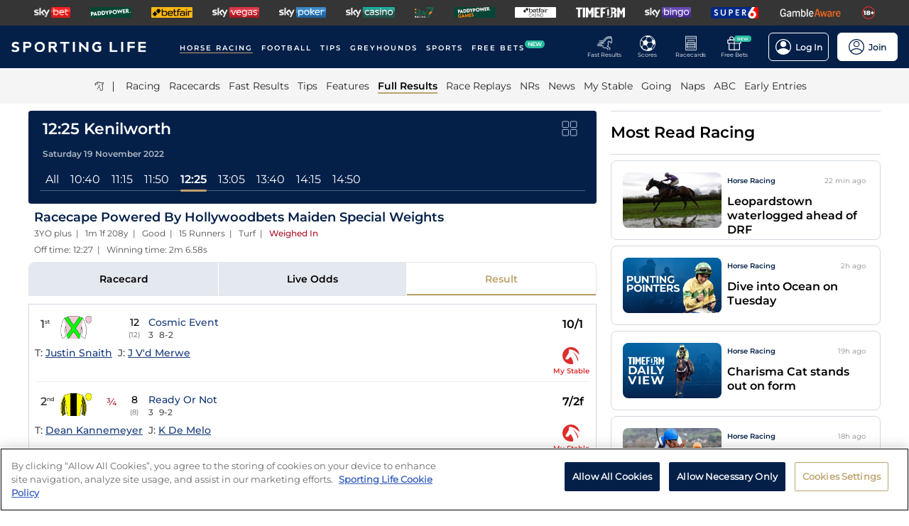

--- FILE ---
content_type: text/html; charset=utf-8
request_url: https://www.sportinglife.com/racing/results/2022-11-19/kenilworth/713691/racecape-powered-by-hollywoodbets-maiden-special-weights
body_size: 60787
content:
<!DOCTYPE html><html lang="en-GB"><head><script type="text/javascript">function gtag(){dataLayer.push(arguments)}window.dataLayer=window.dataLayer||[],gtag("set","developer_id.dYWJhMj",!0),gtag("consent","default",{ad_storage:"denied",analytics_storage:"denied",functionality_storage:"denied",personalization_storage:"denied",security_storage:"denied",ad_user_data:"denied",ad_personalization:"denied",wait_for_update:500});</script><script type="text/javascript">(function(w,d,s,l,i){w[l]=w[l]||[];w[l].push({'gtm.start':new Date().getTime(),event:'gtm.js'});var f=d.getElementsByTagName(s)[0],j=d.createElement(s),dl=l!='dataLayer'?'&l='+l:'';j.async=true;j.src='https://www.googletagmanager.com/gtm.js?id='+i+dl;f.parentNode.insertBefore(j,f);})(window,document,'script','dataLayer','GTM-MJVP5FL');</script><script src="https://cdn-ukwest.onetrust.com/scripttemplates/otSDKStub.js" data-document-language="true" type="text/javascript" charset="UTF-8" data-domain-script="a0f1a1ee-28de-4aa2-90c3-1654ca97a325"></script><script type="text/javascript">function OptanonWrapper() { }</script><script type="text/javascript">
        function getCookie(name) {
          var value = "; " + document.cookie;
          var parts = value.split("; " + name + "=");
          if (parts.length == 2) {
            return true;
          }
        }
        function reloadOTBanner() {
          var otConsentSdk = document.getElementById("onetrust-consent-sdk");
          if (otConsentSdk) {
            otConsentSdk.remove();
          }
          if (window.OneTrust != null) {
            OneTrust.Init();
            setTimeout(function () {
              OneTrust.LoadBanner();
              var toggleDisplay = document.getElementsByClassName(
                "ot-sdk-show-settings"
              );
              for (var i = 0; i < toggleDisplay.length; i++) {
                toggleDisplay[i].onclick = function (event) {
                  event.stopImmediatePropagation();
                  window.OneTrust.ToggleInfoDisplay();
                };
              }
            }, 1000);
          }
        }</script><link rel="icon" type="image/png" href="/favicon-16x16.png" sizes="16x16"/><link rel="icon" type="image/png" href="/favicon-32x32.png" sizes="32x32"/><link rel="icon" type="image/png" href="/favicon-96x96.png" sizes="96x96"/><title>12:25 Kenilworth - 19 November 2022 - Results - Horse Racing - Sporting Life</title><meta charSet="utf-8"/><meta name="description" content="Full result from the Racecape Powered By Hollywoodbets Maiden Special Weights at Kenilworth"/><link rel="canonical" href="https://www.sportinglife.com/racing/results/2022-11-19/kenilworth/713691/racecape-powered-by-hollywoodbets-maiden-special-weights"/><meta name="viewport" content="initial-scale=1.0, width=device-width"/><script>window.__envConfig={"FEATURE_BETSLIP_ENABLED":"off","FEATURE_PUSH_FAST_RESULTS":"on","DEV_ENV":"production","ADOBE_LAUNCH_SCRIPT_URL":"https://assets.adobedtm.com/ab88feb89f31/0939ff9bd026/launch-6d577b984887.min.js","ATR_VIDEO_TIMESTAMP":"0","CACHE_HOST":"redis.external","CHELTENHAM_DEFAULT_YEAR":"2025","COOKIE_DOMAIN":"sportinglife.com","FEATURE_BUCKET_COOKIE_AGE":"31556926","FEATURE_CANARY_CONFIG_URL":"https://test.spl.timeformsportinglife.com/canary/features.json","FEATURE_CUSTOMISABLE_NAV":"on","FLASHTALKING_ENABLED":"true","FT_WEIGHT_PADDYPOWER":"1","FT_WEIGHT_SKYBET":"1","FT_WEIGHT_BETFAIR":"1","GOOGLE_CONSOLE_TAG":"TvupUnnYBnvG_KyneBSuu36rKOv9auN_I758XIk_EDg,kkU4HcUXN3p3SIqBj7PLzDFSowN_c0PSMH-9A68PUbU,umnmRwqwjdHYr4lMzK57GsE6dKaU9iH9RP2F8EKJyvo","GRAND_NATIONAL_RACE_ID":"841819","GRAND_NATIONAL_BASKET":"sl/racing/grandnational2022","GRAND_NATIONAL_BASKET_NEWS_PATH":"sl/racing/grand-national-latest-news","GRAND_NATIONAL_BASKET_TOP_NEWS_PATH":"sl/racing/top-grand-national-runners-stories","GRAND_NATIONAL_SEO_ARTICLE":"224106","SSC_URL":"prdtfw001-ssc-timeform-com.azurewebsites.net","SSC_APP_ID":"6","SSC_AUDIENCE_ID":"6","SSC_RACING_SPORT_ID":"1","SSC_FOOTBALL_SPORT_ID":"2","SSC_GREYHOUNDS_SPORT_ID":"3","SSC_OTHER_SPORT_ID":"4","SSC_CASINO_SPORT_ID":"5","SSC_DARTS_SPORT_ID":"6","SSC_NFL_SPORT_ID":"7","SSC_GOLF_SPORT_ID":"8","SSC_BOXING_SPORT_ID":"9","SSC_TENNIS_SPORT_ID":"10","SSC_CRICKET_SPORT_ID":"11","SSC_RUGBY_SPORT_ID":"12","SSC_SPECIALS_SPORT_ID":"13","REPLAYS_URL":"prdtfrra001-timeform-com-replay-api-b7cvfphvb6behecd.northeurope-01.azurewebsites.net","IMAGES_URL":"https://www.sportinglife.com/","LOGIN_ENABLED":"true","METRICS_URI":"https://www.sportinglife.com","OAUTH_CALLBACK_URI":"https://www.sportinglife.com/oauth/skybet","OAUTH_CALLBACK_ACCOUNT_URI":"https://www.sportinglife.com/oauth/skybet/loading","OAUTH_CLIENT_ID":"sporting_life_web","OAUTH_INACTIVE_LOGOUT_PERIOD_MINUTES":"240","OAUTH_SILENT_AUTH_ENABLED":"true","OAUTH_TOKEN_VALIDITY_PERIOD_MINUTES":"45","OAUTH_URI":"https://auth.skybetservices.com","OAUTH_VERIFIER_URI":"https://www.sportinglife.com/api/oauth/codes","SSO_URI":"https://identitysso.skybetservices.com","SSO_PADDY_URI":"https://identitysso.paddypower.com","SSO_BETFAIR_URI":"https://identitysso.betfair.com","SSO_ACCOUNT_URI":"https://myaccount.skybetservices.com","SSO_CALLBACK_URI":"https://www.sportinglife.com","SSO_PRODUCT_ID":"119","SSO_PRODUCT_NAME":"sportinglife","SSO_REDIRECT_URL":"https://www.sportinglife.com/api/user/v2/sso","REGISTRATION_URI":"https://sidebar.skybetservices.com","REGISTRATION_URI_V2":"https://register.skybetservices.com/account/registration?product=sportinglife","REGISTRATION_PADDY_URI":"https://register.paddypower.com/account/registration?product=sportinglife","REGISTRATION_BETFAIR_URI":"https://register.betfair.com/account/registration?product=sportinglife","OMNITURE_SUITE":"bskybsportinglifeprod","ONETRUST_ENABLED":"true","ONETRUST_ID":"a0f1a1ee-28de-4aa2-90c3-1654ca97a325","PROTECTABLE_FEATURES":"on","ROBOTS_TXT":"allow","ROYAL_ASCOT_MICROSITE_ENABLED":"true","ROYAL_ASCOT_BASKET":"sl/racing/royal-ascot-2022","SBG_SSO_HOST":"www.skybet.com","SEO_TITLE_CUTOFF":"2021-08-16","ODDS_APP_HOSTNAME":"tf-prod-prices.azurewebsites.net","SERVICE_APP_HOSTNAME":"www.sportinglife.com","SERVICE_APP_PORT":"443","SERVICE_APP_PROTOCOL":"https","SERVICE_APP_TIMEOUT":"6000","SITE_CANONICAL_BASE":"https://www.sportinglife.com","SIGN_POSTING_ENABLED":"false","EUROS_SIGN_POSTING_ENABLED":"false","RA_SIGN_POSTING_ENABLED":"true","EUROS_HERO_BANNER_ENABLED":"false","ASCOT_HERO_BANNER_ENABLED":"true","EUROS_COMPETITION_ID":"38","EUROS_PRIORITY":"1","EUROS_ACTIVE_TEAM":"184","ASCOT_PRIORITY":"2","EFL_PRIORITY":"5","EFL_SIGN_POSTING_ENABLED":"false","EFL_HERO_BANNER_ENABLED":"false","EFL_COMPETITION_ID":"10","EPL_PRIORITY":"4","EPL_SIGN_POSTING_ENABLED":"false","EPL_HERO_BANNER_ENABLED":"false","EPL_COMPETITION_ID":"1","EBOR_PRIORITY":"3","EBOR_SIGN_POSTING_ENABLED":"false","EBOR_HERO_BANNER_ENABLED":"false","ACTIVE_FESTIVAL":"Grand National","CHELTENHAM_DEFAULT_BASKET":"sl/racing/cheltenham-festival-2023-tips","ACCOUNT_FAQ_ARTICLE_ID":"223023","GRAND_NATIONAL_PRIORITY":"1","GRAND_NATIONAL_SIGNPOSTING_ENABLED":"true","GRAND_NATIONAL_NAV_ENABLED":"true","GRAND_NATIONAL_HERO_BANNER_ENABLED":"true","TERMS_AND_CONDITIONS_ARTICLE":"226661","ACCESSIBILITY_STATEMENT_ARTICLE":"226662","SENTRY_ENVIRONMENT":"production"};</script><meta name="apple-itunes-app" content="app-id=1345907668"/><script type="application/ld+json">{"@context":"https://schema.org","@type":"SportsEvent","name":"Racecape Powered By Hollywoodbets Maiden Special Weights","startDate":"2022-11-19T12:25:00.000Z","url":"https://www.sportinglife.com/racing/racecards/2022-11-19/kenilworth/racecard/713691/racecape-powered-by-hollywoodbets-maiden-special-weights","id":"https://www.sportinglife.com/racing/racecards/2022-11-19/kenilworth/racecard/713691/racecape-powered-by-hollywoodbets-maiden-special-weights","sport":"racing","location":{"@type":"Place","name":"Kenilworth"}}</script><meta name="next-head-count" content="14"/><link rel="preload" href="/_next/static/css/6d31348586e52251.css" as="style"/><link rel="stylesheet" href="/_next/static/css/6d31348586e52251.css" data-n-g=""/><link rel="preload" href="/_next/static/css/b6bc069ef2ca42be.css" as="style"/><link rel="stylesheet" href="/_next/static/css/b6bc069ef2ca42be.css" data-n-p=""/><noscript data-n-css=""></noscript><script defer="" nomodule="" src="/_next/static/chunks/polyfills-c67a75d1b6f99dc8.js"></script><script src="/_next/static/chunks/webpack-445035c50ac07361.js" defer=""></script><script src="/_next/static/chunks/framework-f44ba79936f400b5.js" defer=""></script><script src="/_next/static/chunks/main-6178a1fd5d9e5aba.js" defer=""></script><script src="/_next/static/chunks/pages/_app-c6b37d36db45bb66.js" defer=""></script><script src="/_next/static/chunks/0f1ac474-d937c58653517ffc.js" defer=""></script><script src="/_next/static/chunks/d6e1aeb5-bc95e9a65c8ebc16.js" defer=""></script><script src="/_next/static/chunks/2931-12679e3bf1224a75.js" defer=""></script><script src="/_next/static/chunks/8897-5512ece05981c914.js" defer=""></script><script src="/_next/static/chunks/4794-15bce1bc33a6a730.js" defer=""></script><script src="/_next/static/chunks/4676-0b79671c78e1be38.js" defer=""></script><script src="/_next/static/chunks/4945-6ea28b3fd935d124.js" defer=""></script><script src="/_next/static/chunks/4522-d18e0db79de005f7.js" defer=""></script><script src="/_next/static/chunks/5117-932e593b67eb81f3.js" defer=""></script><script src="/_next/static/chunks/9789-ec93e2dfa592be39.js" defer=""></script><script src="/_next/static/chunks/7220-228aaa2e58b50683.js" defer=""></script><script src="/_next/static/chunks/3683-db4c276d6f4ce424.js" defer=""></script><script src="/_next/static/chunks/1207-b98e3cfebbe490d3.js" defer=""></script><script src="/_next/static/chunks/1720-69735b20c6c18659.js" defer=""></script><script src="/_next/static/chunks/1200-c0c714083420e951.js" defer=""></script><script src="/_next/static/chunks/7108-7fa08e9534df7764.js" defer=""></script><script src="/_next/static/chunks/4351-7a23dbfab2094269.js" defer=""></script><script src="/_next/static/chunks/3393-12cf6ae713fe993c.js" defer=""></script><script src="/_next/static/chunks/pages/racing/results/%5Bdate%5D/%5BcourseNameSlug%5D/%5BraceId%5D/%5Bslug%5D-4b3f1d0fefccc2fc.js" defer=""></script><script src="/_next/static/x8n2CVsdwSTOmkMjt8wZ3/_buildManifest.js" defer=""></script><script src="/_next/static/x8n2CVsdwSTOmkMjt8wZ3/_ssgManifest.js" defer=""></script><style data-styled="" data-styled-version="5.3.11">html,body,div,span,object,iframe,h1,h2,h3,h4,h5,h6,p,blockquote,pre,abbr,address,cite,code,del,dfn,em,img,ins,kbd,q,samp,small,strong,sub,var,b,i,dl,dt,dd,ol,ul,li,fieldset,form,label,legend,table,caption,tbody,tfoot,thead,tr,th,td,article,aside,canvas,details,figcaption,figure,footer,header,hgroup,menu,nav,section,summary,time,mark,audio,video{margin:0;padding:0;border:0;vertical-align:baseline;}/*!sc*/
*,*:before,*:after{box-sizing:border-box;}/*!sc*/
article,aside,details,figcaption,figure,footer,header,hgroup,menu,nav,section,.header-svg-logo{display:block;}/*!sc*/
ul,ol{list-style:none;padding-left:0;}/*!sc*/
blockquote,q{quotes:none;}/*!sc*/
blockquote:before,blockquote:after,q:before,q:after{content:"";content:none;}/*!sc*/
pre,code{white-space:normal;font-family:inherit;}/*!sc*/
a{color:inherit;-webkit-text-decoration:none;text-decoration:none;}/*!sc*/
a:hover{-webkit-text-decoration:underline;text-decoration:underline;}/*!sc*/
table{border-collapse:collapse;border-spacing:0;}/*!sc*/
th,td{text-align:left;}/*!sc*/
button{cursor:pointer;}/*!sc*/
.svg-fix{display:inline-block;}/*!sc*/
@media print{*:not(svg),*:before,*:after,h1:first-letter,h2:first-letter,h3:first-letter,p:first-letter,div:first-letter,blockquote:first-letter,li:first-letter,p:first-line,div:first-line,blockquote:first-line,li:first-line{background:transparent !important;color:#000000 !important;box-shadow:none !important;text-shadow:none !important;}svg:not(.sporting-life-logo),svg:not(.sporting-life-logo) *{fill:#000000;}a,a:visited{-webkit-text-decoration:none;text-decoration:none;}pre,blockquote{border:1px solid #999;page-break-inside:avoid;}thead{display:table-header-group;}tr,img{page-break-inside:avoid;}p,h2,h3{orphans:3;widows:3;}h2,h3{page-break-after:avoid;}}/*!sc*/
data-styled.g1[id="sc-global-bbilxz1"]{content:"sc-global-bbilxz1,"}/*!sc*/
body{-webkit-text-size-adjust:none;}/*!sc*/
data-styled.g2[id="sc-global-NPBQA1"]{content:"sc-global-NPBQA1,"}/*!sc*/
.gykbZI{display:table-cell;vertical-align:middle;height:100%;padding:0 14px;}/*!sc*/
.gykbZI:hover{background-color:#282828;}/*!sc*/
data-styled.g3[id="ProductListItem__XSellItem-sc-49b475f-0"]{content:"gykbZI,"}/*!sc*/
.hXZdJf{display:block;border-radius:1.2px;}/*!sc*/
data-styled.g4[id="ProductListItem__XSellItemImg-sc-49b475f-1"]{content:"hXZdJf,"}/*!sc*/
.bduXrP{background-color:#353535;height:36px;text-align:center;overflow:auto;-ms-overflow-style:none;}/*!sc*/
.bduXrP::-webkit-scrollbar{display:none;}/*!sc*/
data-styled.g5[id="XSell__Wrapper-sc-808484b-0"]{content:"bduXrP,"}/*!sc*/
.hEAuNG{height:100%;margin:0 auto;display:table;}/*!sc*/
data-styled.g6[id="XSell__XSellItems-sc-808484b-1"]{content:"hEAuNG,"}/*!sc*/
.khcxhn{margin-right:16px;white-space:nowrap;position:relative;}/*!sc*/
@media (max-width:1200px;){.khcxhn{margin-right:16px;}}/*!sc*/
@media (max-width:;){.khcxhn{margin-right:24px;}}/*!sc*/
@media screen and (max-width:1541px){.khcxhn{margin-right:12px;}}/*!sc*/
@media screen and (max-width:1233px){.khcxhn{margin-right:12px;}}/*!sc*/
@media screen and (max-width:675px){}/*!sc*/
.gbEXUl{margin-right:16px;white-space:nowrap;position:relative;}/*!sc*/
@media (max-width:1200px;){.gbEXUl{margin-right:16px;}}/*!sc*/
@media (max-width:;){.gbEXUl{margin-right:24px;}}/*!sc*/
@media screen and (max-width:1541px){.gbEXUl{margin-right:12px;}}/*!sc*/
@media screen and (max-width:1233px){.gbEXUl{margin-right:8px;}}/*!sc*/
@media screen and (max-width:675px){}/*!sc*/
data-styled.g7[id="NavItem__Wrapper-sc-f469a68b-0"]{content:"khcxhn,gbEXUl,"}/*!sc*/
.ihScoh{font-family:Montserrat-Regular,Arial,Helvetica,sans-serif;}/*!sc*/
.ihScoh:hover{-webkit-text-decoration:none;text-decoration:none;}/*!sc*/
data-styled.g8[id="NavItem__Item-sc-f469a68b-1"]{content:"ihScoh,"}/*!sc*/
.guoRQC{color:#ffffff;font-size:12px;text-transform:uppercase;-webkit-letter-spacing:2px;-moz-letter-spacing:2px;-ms-letter-spacing:2px;letter-spacing:2px;font-family:Montserrat-SemiBold,Arial,Helvetica,sans-serif;position:relative;border-bottom:solid 2px #bea26d;}/*!sc*/
.guoRQC:hover{border-bottom:solid 2px #bea26d;}/*!sc*/
@media screen and (max-width:1541px){.guoRQC{font-size:10px;}}/*!sc*/
.kMpriC{color:#ffffff;font-size:12px;text-transform:uppercase;-webkit-letter-spacing:2px;-moz-letter-spacing:2px;-ms-letter-spacing:2px;letter-spacing:2px;font-family:Montserrat-SemiBold,Arial,Helvetica,sans-serif;position:relative;border-bottom:solid 2px transparent;}/*!sc*/
.kMpriC:hover{border-bottom:solid 2px #bea26d;}/*!sc*/
@media screen and (max-width:1541px){.kMpriC{font-size:10px;}}/*!sc*/
data-styled.g9[id="NavItem__TopItem-sc-f469a68b-2"]{content:"guoRQC,kMpriC,"}/*!sc*/
.hlBaps{color:#000000;text-transform:capitalize;opacity:0.85;-webkit-text-decoration:none;text-decoration:none;border-bottom:solid 2px transparent;}/*!sc*/
.hlBaps:hover{-webkit-text-decoration:none;text-decoration:none;border-bottom:2px solid #bea26d;}/*!sc*/
.hipAga{color:#000000;text-transform:capitalize;opacity:0.85;opacity:1;font-family:Montserrat-SemiBold,Arial,Helvetica,sans-serif;-webkit-text-decoration:none;text-decoration:none;border-bottom:solid 2px #bea26d;}/*!sc*/
.hipAga:hover{-webkit-text-decoration:none;text-decoration:none;border-bottom:2px solid #bea26d;}/*!sc*/
data-styled.g10[id="NavItem__SubItem-sc-f469a68b-3"]{content:"hlBaps,hipAga,"}/*!sc*/
.jFZMJo{right:0;position:relative;background:rgba(36,187,157,100%);top:-6px;color:white;font-family:Montserrat-SemiBold,Arial,Helvetica,sans-serif;font-size:8px;padding:1px 4px;border-radius:6px;text-transform:uppercase;}/*!sc*/
data-styled.g12[id="NavItem__NewItem-sc-f469a68b-5"]{content:"jFZMJo,"}/*!sc*/
.cTXkRm{cursor:pointer;height:22px;width:22px;}/*!sc*/
data-styled.g13[id="ExtraButton__Button-sc-4d00a8fb-0"]{content:"cTXkRm,"}/*!sc*/
.iLqCmy{display:-webkit-box;display:-webkit-flex;display:-ms-flexbox;display:flex;-webkit-flex-direction:column;-ms-flex-direction:column;flex-direction:column;-webkit-box-pack:center;-webkit-justify-content:center;-ms-flex-pack:center;justify-content:center;-webkit-align-items:center;-webkit-box-align:center;-ms-flex-align:center;align-items:center;height:100%;min-width:49px;cursor:pointer;position:relative;margin-right:12px;}/*!sc*/
.iLqCmy:hover{opacity:0.8;}/*!sc*/
.iLqCmy:hover a{-webkit-text-decoration:none;text-decoration:none;}/*!sc*/
@media screen and (max-width:1200px){.iLqCmy{height:55px;margin-left:0;}}/*!sc*/
.iLqCmy > svg{position:absolute;top:30px;right:18px;height:5px;}/*!sc*/
@media screen and (max-width:1200px){.iLqCmy > svg{top:20px;right:4px;}}/*!sc*/
@media screen and (max-width:310px){.iLqCmy > svg{right:1px;}}/*!sc*/
@media screen and (max-width:280px){.iLqCmy > svg{right:0;}}/*!sc*/
@media screen and (max-width:250px){.iLqCmy > svg{display:none;}}/*!sc*/
@media screen and (max-width:675px){.iLqCmy{margin-right:0;}}/*!sc*/
@media screen and (max-width:320px){}/*!sc*/
.gsjpGy{display:-webkit-box;display:-webkit-flex;display:-ms-flexbox;display:flex;-webkit-flex-direction:column;-ms-flex-direction:column;flex-direction:column;-webkit-box-pack:center;-webkit-justify-content:center;-ms-flex-pack:center;justify-content:center;-webkit-align-items:center;-webkit-box-align:center;-ms-flex-align:center;align-items:center;height:100%;min-width:49px;cursor:pointer;position:relative;margin-right:12px;}/*!sc*/
.gsjpGy:hover{opacity:0.8;}/*!sc*/
.gsjpGy:hover a{-webkit-text-decoration:none;text-decoration:none;}/*!sc*/
@media screen and (max-width:1200px){.gsjpGy{height:55px;margin-left:0;}}/*!sc*/
.gsjpGy > svg{position:absolute;top:30px;right:18px;height:5px;}/*!sc*/
@media screen and (max-width:1200px){.gsjpGy > svg{top:20px;right:4px;}}/*!sc*/
@media screen and (max-width:310px){.gsjpGy > svg{right:1px;}}/*!sc*/
@media screen and (max-width:280px){.gsjpGy > svg{right:0;}}/*!sc*/
@media screen and (max-width:250px){.gsjpGy > svg{display:none;}}/*!sc*/
@media screen and (max-width:675px){.gsjpGy{display:none;margin-right:0;}}/*!sc*/
@media screen and (max-width:320px){.gsjpGy{display:none;}}/*!sc*/
.cuCahe{display:-webkit-box;display:-webkit-flex;display:-ms-flexbox;display:flex;-webkit-flex-direction:column;-ms-flex-direction:column;flex-direction:column;-webkit-box-pack:center;-webkit-justify-content:center;-ms-flex-pack:center;justify-content:center;-webkit-align-items:center;-webkit-box-align:center;-ms-flex-align:center;align-items:center;height:100%;min-width:49px;background-color:#ffffff;cursor:pointer;position:relative;margin-right:0;}/*!sc*/
.cuCahe:hover{opacity:0.8;}/*!sc*/
.cuCahe:hover a{-webkit-text-decoration:none;text-decoration:none;}/*!sc*/
@media screen and (max-width:1200px){.cuCahe{height:55px;margin-left:0;}}/*!sc*/
.cuCahe > svg{position:absolute;top:30px;right:18px;height:5px;}/*!sc*/
@media screen and (max-width:1200px){.cuCahe > svg{top:20px;right:4px;}}/*!sc*/
@media screen and (max-width:310px){.cuCahe > svg{right:1px;}}/*!sc*/
@media screen and (max-width:280px){.cuCahe > svg{right:0;}}/*!sc*/
@media screen and (max-width:250px){.cuCahe > svg{display:none;}}/*!sc*/
@media screen and (max-width:675px){.cuCahe{margin-right:0;}}/*!sc*/
@media screen and (max-width:320px){}/*!sc*/
data-styled.g14[id="TopBar-styles__ExtraButtonWrapper-sc-15194d02-0"]{content:"iLqCmy,gsjpGy,cuCahe,"}/*!sc*/
.hTybsB{display:-webkit-box;display:-webkit-flex;display:-ms-flexbox;display:flex;-webkit-box-pack:justify;-webkit-justify-content:space-between;-ms-flex-pack:justify;justify-content:space-between;height:100%;}/*!sc*/
data-styled.g15[id="TopBar-styles__ExtraButtons-sc-15194d02-1"]{content:"hTybsB,"}/*!sc*/
.kpgmkX{background:none;border:none;font-size:8px;color:#ffffff;font-family:Montserrat-Regular,Arial,Helvetica,sans-serif;-webkit-align-self:unset;-ms-flex-item-align:unset;align-self:unset;-webkit-text-decoration:unset;text-decoration:unset;margin-left:0;}/*!sc*/
.kpgmkX:hover{cursor:unset;}/*!sc*/
.kpgmkX > svg{display:inline;vertical-align:middle;height:5px;margin-left:2px;}/*!sc*/
.kpgmkX > span{color:#f7b500;}/*!sc*/
@media screen and (max-width:1206px){.kpgmkX{padding:0;}}/*!sc*/
@media screen and (max-width:1200px){.kpgmkX{display:block;font-size:8px;line-height:1.25;}}/*!sc*/
@media screen and (max-width:250px){.kpgmkX{display:none;}}/*!sc*/
.ilXVpM{background:none;border:none;font-size:12px;color:#ffffff;font-family:Montserrat-Regular,Arial,Helvetica,sans-serif;-webkit-align-self:unset;-ms-flex-item-align:unset;align-self:unset;-webkit-text-decoration:unset;text-decoration:unset;margin-left:0;}/*!sc*/
.ilXVpM:hover{cursor:unset;}/*!sc*/
.ilXVpM > svg{display:inline;vertical-align:middle;height:5px;margin-left:2px;}/*!sc*/
.ilXVpM > span{color:#f7b500;}/*!sc*/
@media screen and (max-width:1206px){.ilXVpM{padding:0;}}/*!sc*/
@media screen and (max-width:1200px){.ilXVpM{display:block;font-size:8px;line-height:1.25;}}/*!sc*/
@media screen and (max-width:250px){.ilXVpM{display:none;}}/*!sc*/
.jGGYHv{background:none;border:none;font-size:12px;color:#042049;font-family:Montserrat-Regular,Arial,Helvetica,sans-serif;-webkit-align-self:unset;-ms-flex-item-align:unset;align-self:unset;-webkit-text-decoration:unset;text-decoration:unset;margin-left:0;}/*!sc*/
.jGGYHv:hover{cursor:unset;}/*!sc*/
.jGGYHv > svg{display:inline;vertical-align:middle;height:5px;margin-left:2px;}/*!sc*/
.jGGYHv > span{color:#f7b500;}/*!sc*/
@media screen and (max-width:1206px){.jGGYHv{padding:0;}}/*!sc*/
@media screen and (max-width:1200px){.jGGYHv{display:block;font-size:8px;line-height:1.25;}}/*!sc*/
@media screen and (max-width:250px){.jGGYHv{display:none;}}/*!sc*/
data-styled.g16[id="TopBar-styles__ExtraButtonText-sc-15194d02-2"]{content:"kpgmkX,ilXVpM,jGGYHv,"}/*!sc*/
.QPFda{background:#24bb9d;width:24px;height:9px;border-radius:6px;position:absolute;font-size:6px;color:white;display:-webkit-box;display:-webkit-flex;display:-ms-flexbox;display:flex;-webkit-box-pack:center;-webkit-justify-content:center;-ms-flex-pack:center;justify-content:center;-webkit-align-items:center;-webkit-box-align:center;-ms-flex-align:center;align-items:center;text-align:center;font-family:Montserrat-SemiBold,Arial,Helvetica,sans-serif;padding:4px;top:14px;right:0;}/*!sc*/
@media screen and (max-width:1200px){.QPFda{top:8px;}}/*!sc*/
data-styled.g17[id="TopBar-styles__FreeBetsBanner-sc-15194d02-3"]{content:"QPFda,"}/*!sc*/
.jtrfOs{border:1px solid white;border-radius:6px;display:-webkit-box;display:-webkit-flex;display:-ms-flexbox;display:flex;-webkit-box-pack:center;-webkit-justify-content:center;-ms-flex-pack:center;justify-content:center;-webkit-align-items:center;-webkit-box-align:center;-ms-flex-align:center;align-items:center;padding:8px;margin-left:12px;opacity:1;height:40px;-webkit-align-self:center;-ms-flex-item-align:center;align-self:center;background-color:unset;cursor:pointer;min-width:85px;position:relative;}/*!sc*/
.jtrfOs:hover{opacity:0.85;}/*!sc*/
@media screen and (max-width:1254px){.jtrfOs{margin-left:4px;margin-right:4px;}}/*!sc*/
@media screen and (max-width:1200px){.jtrfOs{margin-left:12px;margin-right:12px;}}/*!sc*/
.jtrfOs span{font-weight:600;margin-left:6px;}/*!sc*/
.jOMyUG{border:1px solid white;border-radius:6px;display:-webkit-box;display:-webkit-flex;display:-ms-flexbox;display:flex;-webkit-box-pack:center;-webkit-justify-content:center;-ms-flex-pack:center;justify-content:center;-webkit-align-items:center;-webkit-box-align:center;-ms-flex-align:center;align-items:center;padding:8px;margin-left:12px;opacity:1;height:40px;-webkit-align-self:center;-ms-flex-item-align:center;align-self:center;background-color:#ffffff;cursor:pointer;min-width:85px;position:relative;}/*!sc*/
.jOMyUG:hover{opacity:0.85;}/*!sc*/
@media screen and (max-width:1254px){.jOMyUG{margin-left:4px;margin-right:4px;}}/*!sc*/
@media screen and (max-width:1200px){.jOMyUG{margin-left:12px;margin-right:12px;}}/*!sc*/
.jOMyUG span{font-weight:600;margin-left:6px;}/*!sc*/
data-styled.g18[id="TopBar-styles__AccountBorder-sc-15194d02-4"]{content:"jtrfOs,jOMyUG,"}/*!sc*/
.kHqNWO{background:none;border:none;display:-webkit-box;display:-webkit-flex;display:-ms-flexbox;display:flex;-webkit-align-items:center;-webkit-box-align:center;-ms-flex-align:center;align-items:center;margin:0;padding:0;}/*!sc*/
data-styled.g20[id="TopBar-styles__SLButtonWrapper-sc-15194d02-6"]{content:"kHqNWO,"}/*!sc*/
.eNiXOs{display:none;width:100%;}/*!sc*/
@media screen and (max-width:1200px){.eNiXOs{display:block;}}/*!sc*/
data-styled.g22[id="TopBar-styles__MobileWrapper-sc-15194d02-8"]{content:"eNiXOs,"}/*!sc*/
.lgObtf{display:block;width:100%;}/*!sc*/
@media screen and (max-width:1200px){.lgObtf{display:none;}}/*!sc*/
data-styled.g23[id="TopBar-styles__DesktopWrapper-sc-15194d02-9"]{content:"lgObtf,"}/*!sc*/
.cyGDcX{display:-webkit-box;display:-webkit-flex;display:-ms-flexbox;display:flex;-webkit-align-items:center;-webkit-box-align:center;-ms-flex-align:center;align-items:center;background-color:#042049;padding:0 24px;height:60px;}/*!sc*/
@media screen and (max-width:1490px){.cyGDcX{padding:0 16px;}}/*!sc*/
@media screen and (max-width:1262px){.cyGDcX{padding:0 12px;}}/*!sc*/
@media screen and (max-width:1214px){.cyGDcX{padding:0 8px;}}/*!sc*/
.cyGDcX a{cursor:pointer;}/*!sc*/
data-styled.g33[id="TopBlock__HeaderBar-sc-620b509a-0"]{content:"cyGDcX,"}/*!sc*/
.pjGcX{width:100%;height:100%;display:-webkit-box;display:-webkit-flex;display:-ms-flexbox;display:flex;-webkit-align-items:center;-webkit-box-align:center;-ms-flex-align:center;align-items:center;-webkit-box-pack:justify;-webkit-justify-content:space-between;-ms-flex-pack:justify;justify-content:space-between;position:relative;}/*!sc*/
data-styled.g34[id="TopBlock__NavBar-sc-620b509a-1"]{content:"pjGcX,"}/*!sc*/
.jCLuMh{display:-webkit-box;display:-webkit-flex;display:-ms-flexbox;display:flex;cursor:pointer;}/*!sc*/
data-styled.g35[id="TopBlock__LogoContainer-sc-620b509a-2"]{content:"jCLuMh,"}/*!sc*/
.eLRTPw{display:-webkit-box;display:-webkit-flex;display:-ms-flexbox;display:flex;-webkit-flex-wrap:nowrap;-ms-flex-wrap:nowrap;flex-wrap:nowrap;overflow:hidden;}/*!sc*/
data-styled.g36[id="TopBlock__NavItems-sc-620b509a-3"]{content:"eLRTPw,"}/*!sc*/
.dKfHAw{display:-webkit-box;display:-webkit-flex;display:-ms-flexbox;display:flex;-webkit-align-items:center;-webkit-box-align:center;-ms-flex-align:center;align-items:center;-webkit-box-pack:center;-webkit-justify-content:center;-ms-flex-pack:center;justify-content:center;}/*!sc*/
data-styled.g37[id="SubNav__Wrapper-sc-d24eaa09-0"]{content:"dKfHAw,"}/*!sc*/
.GqePE{width:100%;display:-webkit-box;display:-webkit-flex;display:-ms-flexbox;display:flex;-webkit-align-items:center;-webkit-box-align:center;-ms-flex-align:center;align-items:center;margin-bottom:2px;-webkit-box-pack:center;-webkit-justify-content:center;-ms-flex-pack:center;justify-content:center;background-color:#F5F5F5;}/*!sc*/
@media (max-width:1200px){.GqePE{padding-left:10px;}}/*!sc*/
.GqePE a:hover{-webkit-text-decoration:none;text-decoration:none;}/*!sc*/
data-styled.g38[id="SubNav__SubWrapper-sc-d24eaa09-1"]{content:"GqePE,"}/*!sc*/
.bCvQWd{max-width:1200px;display:-webkit-box;display:-webkit-flex;display:-ms-flexbox;display:flex;min-height:50px;-webkit-align-items:center;-webkit-box-align:center;-ms-flex-align:center;align-items:center;overflow-x:scroll;}/*!sc*/
.bCvQWd::-webkit-scrollbar{display:none;height:0;}/*!sc*/
data-styled.g39[id="SubNav__Items-sc-d24eaa09-2"]{content:"bCvQWd,"}/*!sc*/
.cJGevs{cursor:pointer;display:-webkit-box;display:-webkit-flex;display:-ms-flexbox;display:flex;-webkit-align-items:center;-webkit-box-align:center;-ms-flex-align:center;align-items:center;}/*!sc*/
data-styled.g40[id="SubNav__IconWrapper-sc-d24eaa09-3"]{content:"cJGevs,"}/*!sc*/
.iaazcA{height:13px;width:13px;margin-right:12px;}/*!sc*/
data-styled.g41[id="SubNav__Icon-sc-d24eaa09-4"]{content:"iaazcA,"}/*!sc*/
.eTxtcY{font-size:14px;margin-left:16px;height:100%;display:-webkit-box;display:-webkit-flex;display:-ms-flexbox;display:flex;text-transform:uppercase;font-family:Montserrat-Regular,Arial,Helvetica,sans-serif;}/*!sc*/
@media (max-width:1200px){.eTxtcY{-webkit-flex-wrap:nowrap;-ms-flex-wrap:nowrap;flex-wrap:nowrap;margin-left:12px;}}/*!sc*/
data-styled.g42[id="SubNav__Links-sc-d24eaa09-5"]{content:"eTxtcY,"}/*!sc*/
.jPdzqp{margin-bottom:8px;}/*!sc*/
data-styled.g43[id="Desktop__Wrapper-sc-89cffd2e-0"]{content:"jPdzqp,"}/*!sc*/
.lakaNs{position:relative;-webkit-align-items:center;-webkit-box-align:center;-ms-flex-align:center;align-items:center;background-color:#042049;border-color:#042049;color:#000000;display:-webkit-box;display:-webkit-flex;display:-ms-flexbox;display:flex;-webkit-box-pack:justify;-webkit-justify-content:space-between;-ms-flex-pack:justify;justify-content:space-between;}/*!sc*/
@media screen and (max-width:1200px){.lakaNs{max-height:55px;}}/*!sc*/
data-styled.g66[id="TopBlock__Wrapper-sc-4197ec51-0"]{content:"lakaNs,"}/*!sc*/
.fUONkG{display:-webkit-box;display:-webkit-flex;display:-ms-flexbox;display:flex;margin-left:8px;}/*!sc*/
data-styled.g67[id="TopBlock__BackButton-sc-4197ec51-1"]{content:"fUONkG,"}/*!sc*/
.ccfOiM{cursor:pointer;width:20px;}/*!sc*/
data-styled.g68[id="TopBlock__ToggleMenu-sc-4197ec51-2"]{content:"ccfOiM,"}/*!sc*/
.cCusSU{display:-webkit-box;display:-webkit-flex;display:-ms-flexbox;display:flex;cursor:pointer;margin-left:16px;margin-right:auto;-webkit-box-pack:center;-webkit-justify-content:center;-ms-flex-pack:center;justify-content:center;}/*!sc*/
@media (max-width:375px){.cCusSU{max-width:150px;}}/*!sc*/
data-styled.g69[id="TopBlock__LogoContainer-sc-4197ec51-3"]{content:"cCusSU,"}/*!sc*/
.gnQAHX{background-color:#F5F5F5;z-index:9998;-webkit-transition:top 0.1s;transition:top 0.1s;line-height:24px;}/*!sc*/
data-styled.g71[id="Mobile__Wrapper-sc-4deff543-1"]{content:"gnQAHX,"}/*!sc*/
.iscHCj{background-color:rgba(4,32,73,1);width:100%;display:-webkit-box;display:-webkit-flex;display:-ms-flexbox;display:flex;-webkit-flex-direction:column;-ms-flex-direction:column;flex-direction:column;-webkit-box-pack:center;-webkit-justify-content:center;-ms-flex-pack:center;justify-content:center;font-family:Montserrat-Medium,Arial,Helvetica,sans-serif;color:white;}/*!sc*/
@media screen and (max-width:1200px){.iscHCj{padding-bottom:50px;}}/*!sc*/
data-styled.g127[id="Footer-styles__FooterContainer-sc-cbe8f4cb-0"]{content:"iscHCj,"}/*!sc*/
.jxsQDd{display:-webkit-box;display:-webkit-flex;display:-ms-flexbox;display:flex;-webkit-box-pack:center;-webkit-justify-content:center;-ms-flex-pack:center;justify-content:center;max-width:1200px;margin:auto;-webkit-flex-direction:column;-ms-flex-direction:column;flex-direction:column;width:100%;padding:0 16px 16px 16px;}/*!sc*/
data-styled.g128[id="Footer-styles__FooterWrapper-sc-cbe8f4cb-1"]{content:"jxsQDd,"}/*!sc*/
.fJIwxr{display:-webkit-box;display:-webkit-flex;display:-ms-flexbox;display:flex;-webkit-box-pack:justify;-webkit-justify-content:space-between;-ms-flex-pack:justify;justify-content:space-between;width:100%;border-bottom:1px solid rgba(22,58,122,1);padding:16px 0;}/*!sc*/
@media screen and (max-width:675px){.fJIwxr{-webkit-box-pack:center;-webkit-justify-content:center;-ms-flex-pack:center;justify-content:center;-webkit-flex-direction:column;-ms-flex-direction:column;flex-direction:column;-webkit-align-items:center;-webkit-box-align:center;-ms-flex-align:center;align-items:center;}}/*!sc*/
.gdCQZh{display:-webkit-box;display:-webkit-flex;display:-ms-flexbox;display:flex;-webkit-box-pack:justify;-webkit-justify-content:space-between;-ms-flex-pack:justify;justify-content:space-between;width:100%;border-bottom:1px solid rgba(22,58,122,1);padding:16px 0;}/*!sc*/
@media screen and (max-width:675px){.gdCQZh{-webkit-box-pack:center;-webkit-justify-content:center;-ms-flex-pack:center;justify-content:center;-webkit-flex-direction:column;-ms-flex-direction:column;flex-direction:column;-webkit-align-items:center;-webkit-box-align:center;-ms-flex-align:center;align-items:center;border-bottom:none;}}/*!sc*/
.eOTGcl{display:-webkit-box;display:-webkit-flex;display:-ms-flexbox;display:flex;-webkit-box-pack:center;-webkit-justify-content:center;-ms-flex-pack:center;justify-content:center;width:100%;border-bottom:none;padding:16px 0;}/*!sc*/
@media screen and (max-width:675px){.eOTGcl{-webkit-box-pack:center;-webkit-justify-content:center;-ms-flex-pack:center;justify-content:center;-webkit-flex-direction:column;-ms-flex-direction:column;flex-direction:column;-webkit-align-items:center;-webkit-box-align:center;-ms-flex-align:center;align-items:center;border-bottom:none;}}/*!sc*/
.gteFeu{display:-webkit-box;display:-webkit-flex;display:-ms-flexbox;display:flex;-webkit-box-pack:justify;-webkit-justify-content:space-between;-ms-flex-pack:justify;justify-content:space-between;width:100%;border-bottom:1px solid rgba(234,234,234,1);padding:16px 0;}/*!sc*/
@media screen and (max-width:675px){.gteFeu{-webkit-box-pack:center;-webkit-justify-content:center;-ms-flex-pack:center;justify-content:center;-webkit-flex-direction:column;-ms-flex-direction:column;flex-direction:column;-webkit-align-items:center;-webkit-box-align:center;-ms-flex-align:center;align-items:center;}}/*!sc*/
.fbAprx{display:-webkit-box;display:-webkit-flex;display:-ms-flexbox;display:flex;-webkit-box-pack:justify;-webkit-justify-content:space-between;-ms-flex-pack:justify;justify-content:space-between;width:100%;border-bottom:none;padding:16px 0;}/*!sc*/
@media screen and (max-width:675px){.fbAprx{-webkit-box-pack:center;-webkit-justify-content:center;-ms-flex-pack:center;justify-content:center;-webkit-flex-direction:column;-ms-flex-direction:column;flex-direction:column;-webkit-align-items:center;-webkit-box-align:center;-ms-flex-align:center;align-items:center;border-bottom:none;}}/*!sc*/
data-styled.g129[id="Footer-styles__FooterContentWrapper-sc-cbe8f4cb-2"]{content:"fJIwxr,gdCQZh,eOTGcl,gteFeu,fbAprx,"}/*!sc*/
@media screen and (max-width:675px){.dvlAvg{display:-webkit-box;display:-webkit-flex;display:-ms-flexbox;display:flex;margin-bottom:16px;}}/*!sc*/
data-styled.g130[id="Footer-styles__FooterCompanyLogo-sc-cbe8f4cb-3"]{content:"dvlAvg,"}/*!sc*/
.izgzds{display:-webkit-box;display:-webkit-flex;display:-ms-flexbox;display:flex;-webkit-box-pack:center;-webkit-justify-content:center;-ms-flex-pack:center;justify-content:center;-webkit-align-items:center;-webkit-box-align:center;-ms-flex-align:center;align-items:center;-webkit-flex-wrap:wrap;-ms-flex-wrap:wrap;flex-wrap:wrap;max-width:100%;}/*!sc*/
@media screen and (max-width:675px){.izgzds{-webkit-flex-direction:column;-ms-flex-direction:column;flex-direction:column;}}/*!sc*/
data-styled.g131[id="Footer-styles__FooterSharedContentHeader-sc-cbe8f4cb-4"]{content:"izgzds,"}/*!sc*/
.lkZFtt{display:-webkit-box;display:-webkit-flex;display:-ms-flexbox;display:flex;-webkit-box-pack:center;-webkit-justify-content:center;-ms-flex-pack:center;justify-content:center;-webkit-align-items:center;-webkit-box-align:center;-ms-flex-align:center;align-items:center;-webkit-flex-wrap:wrap;-ms-flex-wrap:wrap;flex-wrap:wrap;max-width:100%;}/*!sc*/
@media screen and (max-width:675px){.lkZFtt{-webkit-flex-direction:column;-ms-flex-direction:column;flex-direction:column;}}/*!sc*/
.lkZFtt.data-providers{-webkit-flex-direction:row;-ms-flex-direction:row;flex-direction:row;}/*!sc*/
@media screen and (max-width:860px){.lkZFtt.data-providers div{-webkit-box-pack:center;-webkit-justify-content:center;-ms-flex-pack:center;justify-content:center;-webkit-flex-direction:column;-ms-flex-direction:column;flex-direction:column;padding:0px 16px;}}/*!sc*/
.lkZFtt div{display:-webkit-box;display:-webkit-flex;display:-ms-flexbox;display:flex;-webkit-align-items:center;-webkit-box-align:center;-ms-flex-align:center;align-items:center;margin-right:8px;}/*!sc*/
.lkZFtt div:nth-of-type(1){-webkit-order:1;-ms-flex-order:1;order:1;}/*!sc*/
.lkZFtt div:nth-of-type(2){-webkit-order:2;-ms-flex-order:2;order:2;}/*!sc*/
.lkZFtt div:nth-of-type(3){-webkit-order:3;-ms-flex-order:3;order:3;}/*!sc*/
@media screen and (max-width:467px){.lkZFtt div:nth-of-type(3){-webkit-order:2;-ms-flex-order:2;order:2;}.lkZFtt div:nth-of-type(2){-webkit-order:3;-ms-flex-order:3;order:3;}}/*!sc*/
@media screen and (max-width:675px){.lkZFtt div{-webkit-flex-direction:column;-ms-flex-direction:column;flex-direction:column;-webkit-box-pack:center;-webkit-justify-content:center;-ms-flex-pack:center;justify-content:center;margin-left:8px;margin-top:4px;margin-bottom:4px;}.lkZFtt div.user-state-buttons{-webkit-flex-direction:row;-ms-flex-direction:row;flex-direction:row;}}/*!sc*/
@media screen and (max-width:300px){.lkZFtt div{margin:0;margin-top:8px;margin-bottom:8px;}}/*!sc*/
data-styled.g132[id="Footer-styles__FooterSharedContentWrapper-sc-cbe8f4cb-5"]{content:"lkZFtt,"}/*!sc*/
.gPRpMC{font-size:10px;text-transform:uppercase;-webkit-letter-spacing:1.2px;-moz-letter-spacing:1.2px;-ms-letter-spacing:1.2px;letter-spacing:1.2px;font-family:Montserrat-SemiBold,Arial,Helvetica,sans-serif;color:#bea26d;margin-right:8px;}/*!sc*/
@media screen and (max-width:860px){.gPRpMC{margin-bottom:16px;margin-right:0;}}/*!sc*/
@media screen and (max-width:675px){.gPRpMC{display:-webkit-box;display:-webkit-flex;display:-ms-flexbox;display:flex;margin-top:4px;}}/*!sc*/
.bUZGrA{font-size:10px;text-transform:uppercase;-webkit-letter-spacing:1.2px;-moz-letter-spacing:1.2px;-ms-letter-spacing:1.2px;letter-spacing:1.2px;font-family:Montserrat-SemiBold,Arial,Helvetica,sans-serif;color:#bea26d;word-wrap:break-word;width:100px;}/*!sc*/
@media screen and (max-width:860px){.bUZGrA{width:auto;margin-bottom:4px;}}/*!sc*/
@media screen and (max-width:675px){.bUZGrA{display:-webkit-box;display:-webkit-flex;display:-ms-flexbox;display:flex;margin-top:4px;text-align:center;}}/*!sc*/
.drCvsm{font-size:10px;text-transform:uppercase;-webkit-letter-spacing:1.2px;-moz-letter-spacing:1.2px;-ms-letter-spacing:1.2px;letter-spacing:1.2px;font-family:Montserrat-SemiBold,Arial,Helvetica,sans-serif;color:#bea26d;}/*!sc*/
@media screen and (max-width:860px){}/*!sc*/
@media screen and (max-width:675px){.drCvsm{display:-webkit-box;display:-webkit-flex;display:-ms-flexbox;display:flex;margin-top:4px;}}/*!sc*/
data-styled.g133[id="Footer-styles__GoldText-sc-cbe8f4cb-6"]{content:"gPRpMC,bUZGrA,drCvsm,"}/*!sc*/
.kWlFbf{padding:4px 0px;}/*!sc*/
@media screen and (max-width:675px){.kWlFbf{display:none;}}/*!sc*/
data-styled.g134[id="Footer-styles__SportingLifePlusSlogan-sc-cbe8f4cb-7"]{content:"kWlFbf,"}/*!sc*/
.eQArFk{display:none;padding:4px 0px;}/*!sc*/
@media screen and (max-width:675px){.eQArFk{display:unset;}}/*!sc*/
data-styled.g135[id="Footer-styles__SportingLifePlusSloganMobile-sc-cbe8f4cb-8"]{content:"eQArFk,"}/*!sc*/
.jnsuyZ{display:-webkit-box;display:-webkit-flex;display:-ms-flexbox;display:flex;-webkit-flex-direction:row;-ms-flex-direction:row;flex-direction:row;-webkit-align-items:center;-webkit-box-align:center;-ms-flex-align:center;align-items:center;}/*!sc*/
data-styled.g136[id="Footer-styles__UserStateButtons-sc-cbe8f4cb-9"]{content:"jnsuyZ,"}/*!sc*/
.izGScD{font-family:Montserrat-SemiBold,Arial,Helvetica,sans-serif;background-color:rgba(255,255,255,1);padding:8px 16px;border:none;border-radius:32px;color:rgba(4,32,73,1);font-size:14px;margin:0px 0px 0px 16px;}/*!sc*/
.izGScD:hover{opacity:0.8;}/*!sc*/
@media screen and (max-width:675px){.izGScD{margin:8px;}}/*!sc*/
data-styled.g139[id="Footer-styles__SignupButton-sc-cbe8f4cb-12"]{content:"izGScD,"}/*!sc*/
.iFuImH{font-family:Montserrat-SemiBold,Arial,Helvetica,sans-serif;padding:8px 16px;color:white;font-size:14px;background:transparent;border:1px solid white;border-radius:32px;margin:0px 0px 0px 8px;}/*!sc*/
@media screen and (max-width:675px){.iFuImH{margin:8px;}}/*!sc*/
@media screen and (max-width:299px){.iFuImH{margin:8px 8px;}}/*!sc*/
.iFuImH:hover{opacity:0.8;}/*!sc*/
data-styled.g140[id="Footer-styles__LoginButton-sc-cbe8f4cb-13"]{content:"iFuImH,"}/*!sc*/
.iAxnAy{height:50px;}/*!sc*/
.iAxnyd{height:24px;}/*!sc*/
data-styled.g142[id="Footer-styles__SharedImage-sc-cbe8f4cb-15"]{content:"iAxnAy,iAxnyd,"}/*!sc*/
.cPgHHt{display:-webkit-box;display:-webkit-flex;display:-ms-flexbox;display:flex;}/*!sc*/
@media screen and (max-width:860px){.cPgHHt{-webkit-box-pack:center;-webkit-justify-content:center;-ms-flex-pack:center;justify-content:center;}}/*!sc*/
@media screen and (max-width:675px){.cPgHHt{display:none;}}/*!sc*/
data-styled.g143[id="Footer-styles__DesktopAppWrapper-sc-cbe8f4cb-16"]{content:"cPgHHt,"}/*!sc*/
.begObq{display:none;}/*!sc*/
@media screen and (max-width:675px){.begObq{display:-webkit-box;display:-webkit-flex;display:-ms-flexbox;display:flex;-webkit-box-pack:center;-webkit-justify-content:center;-ms-flex-pack:center;justify-content:center;-webkit-align-items:center;-webkit-box-align:center;-ms-flex-align:center;align-items:center;margin-bottom:16px;}}/*!sc*/
data-styled.g144[id="Footer-styles__MobileAppWrapper-sc-cbe8f4cb-17"]{content:"begObq,"}/*!sc*/
@media screen and (max-width:860px){.cDbWDe{-webkit-box-pack:center;-webkit-justify-content:center;-ms-flex-pack:center;justify-content:center;-webkit-flex-direction:column;-ms-flex-direction:column;flex-direction:column;}}/*!sc*/
data-styled.g145[id="Footer-styles__AppAndDataProvidersWrapper-sc-cbe8f4cb-18"]{content:"cDbWDe,"}/*!sc*/
.eLpFiW{display:-webkit-box;display:-webkit-flex;display:-ms-flexbox;display:flex;-webkit-align-items:center;-webkit-box-align:center;-ms-flex-align:center;align-items:center;}/*!sc*/
@media screen and (max-width:860px){.eLpFiW{-webkit-flex-direction:column;-ms-flex-direction:column;flex-direction:column;-webkit-box-pack:center;-webkit-justify-content:center;-ms-flex-pack:center;justify-content:center;margin-bottom:8px;}}/*!sc*/
data-styled.g146[id="Footer-styles__SharedContentContainer-sc-cbe8f4cb-19"]{content:"eLpFiW,"}/*!sc*/
.hDJjOf{display:-webkit-box;display:-webkit-flex;display:-ms-flexbox;display:flex;-webkit-flex-direction:column;-ms-flex-direction:column;flex-direction:column;}/*!sc*/
@media screen and (max-width:675px){.hDJjOf{width:100%;margin-bottom:16px;}}/*!sc*/
data-styled.g147[id="Footer-styles__LinkContainer-sc-cbe8f4cb-20"]{content:"hDJjOf,"}/*!sc*/
.iXQfqp{display:-webkit-box;display:-webkit-flex;display:-ms-flexbox;display:flex;-webkit-box-pack:justify;-webkit-justify-content:space-between;-ms-flex-pack:justify;justify-content:space-between;}/*!sc*/
@media screen and (max-width:675px){.iXQfqp{border-bottom:1px solid rgba(22,58,122,1);padding-bottom:4px;}}/*!sc*/
data-styled.g148[id="Footer-styles__LinkHeaderWrapper-sc-cbe8f4cb-21"]{content:"iXQfqp,"}/*!sc*/
.eijzqM{display:none;width:16px;}/*!sc*/
@media screen and (max-width:675px){.eijzqM{-webkit-transform:rotate(180deg);-ms-transform:rotate(180deg);transform:rotate(180deg);display:-webkit-box;display:-webkit-flex;display:-ms-flexbox;display:flex;-webkit-transform:rotate(0);-ms-transform:rotate(0);transform:rotate(0);}}/*!sc*/
.cbaulm{display:none;width:16px;}/*!sc*/
@media screen and (max-width:675px){.cbaulm{-webkit-transform:rotate(180deg);-ms-transform:rotate(180deg);transform:rotate(180deg);display:-webkit-box;display:-webkit-flex;display:-ms-flexbox;display:flex;}}/*!sc*/
data-styled.g149[id="Footer-styles__Chevron-sc-cbe8f4cb-22"]{content:"eijzqM,cbaulm,"}/*!sc*/
.hHGfzB{display:-webkit-box;display:-webkit-flex;display:-ms-flexbox;display:flex;-webkit-flex-direction:column;-ms-flex-direction:column;flex-direction:column;-webkit-transition-property:all;transition-property:all;-webkit-transition-duration:0.5s;transition-duration:0.5s;max-height:400px;overflow:hidden;}/*!sc*/
data-styled.g150[id="Footer-styles__LinkContentContainer-sc-cbe8f4cb-23"]{content:"hHGfzB,"}/*!sc*/
.jHjBgP{cursor:pointer;padding-top:8px;padding-bottom:8px;font-family:Montserrat-Regular,Arial,Helvetica,sans-serif;font-size:12px;-webkit-text-decoration:none;text-decoration:none;}/*!sc*/
.jHjBgP:hover{-webkit-text-decoration:underline;text-decoration:underline;}/*!sc*/
data-styled.g151[id="Footer-styles__Links-sc-cbe8f4cb-24"]{content:"jHjBgP,"}/*!sc*/
.cVfiiB{cursor:pointer;padding-top:8px;padding-bottom:8px;font-family:Montserrat-Regular,Arial,Helvetica,sans-serif;font-size:12px;-webkit-text-decoration:none;text-decoration:none;}/*!sc*/
.cVfiiB:hover{-webkit-text-decoration:underline;text-decoration:underline;}/*!sc*/
data-styled.g152[id="Footer-styles__LinksLike-sc-cbe8f4cb-25"]{content:"cVfiiB,"}/*!sc*/
.chsBCi{display:-webkit-box;display:-webkit-flex;display:-ms-flexbox;display:flex;-webkit-box-pack:justify;-webkit-justify-content:space-between;-ms-flex-pack:justify;justify-content:space-between;width:100%;}/*!sc*/
@media screen and (max-width:675px){.chsBCi{-webkit-flex-direction:row;-ms-flex-direction:row;flex-direction:row;-webkit-box-pack:center;-webkit-justify-content:center;-ms-flex-pack:center;justify-content:center;}}/*!sc*/
data-styled.g153[id="Footer-styles__SocialLinkContainer-sc-cbe8f4cb-26"]{content:"chsBCi,"}/*!sc*/
.eyXnyH{display:-webkit-box;display:-webkit-flex;display:-ms-flexbox;display:flex;-webkit-transition-property:all;transition-property:all;-webkit-transition-duration:0.2s;transition-duration:0.2s;overflow:hidden;-webkit-align-items:center;-webkit-box-align:center;-ms-flex-align:center;align-items:center;}/*!sc*/
@media screen and (max-width:675px){.eyXnyH{width:100%;opacity:1;-webkit-box-pack:center;-webkit-justify-content:center;-ms-flex-pack:center;justify-content:center;}}/*!sc*/
data-styled.g155[id="Footer-styles__SocialLinkWrapper-sc-cbe8f4cb-28"]{content:"eyXnyH,"}/*!sc*/
.hqNkix{width:25px;height:20px;}/*!sc*/
data-styled.g156[id="Footer-styles__SocialLinkMainImage-sc-cbe8f4cb-29"]{content:"hqNkix,"}/*!sc*/
.ksRGnX{height:14px;width:1px;background-color:rgba(255,255,255,0.85);margin:0 4px 0 8px;}/*!sc*/
data-styled.g157[id="Footer-styles__SocialLinkDivider-sc-cbe8f4cb-30"]{content:"ksRGnX,"}/*!sc*/
.iuISnX{display:-webkit-box;display:-webkit-flex;display:-ms-flexbox;display:flex;}/*!sc*/
.iuISnX img{width:25px;height:20px;margin:0 4px;}/*!sc*/
.iuISnX img:hover{opacity:0.8;}/*!sc*/
data-styled.g158[id="Footer-styles__SocialLinks-sc-cbe8f4cb-31"]{content:"iuISnX,"}/*!sc*/
.extSPF{display:-webkit-box;display:-webkit-flex;display:-ms-flexbox;display:flex;-webkit-box-pack:justify;-webkit-justify-content:space-between;-ms-flex-pack:justify;justify-content:space-between;width:100%;}/*!sc*/
@media screen and (max-width:675px){.extSPF{-webkit-flex-direction:column;-ms-flex-direction:column;flex-direction:column;padding:0 16px;}}/*!sc*/
data-styled.g161[id="Footer-styles__PrivacyStatementContainer-sc-cbe8f4cb-34"]{content:"extSPF,"}/*!sc*/
.igkTWk{display:-webkit-box;display:-webkit-flex;display:-ms-flexbox;display:flex;}/*!sc*/
.igkTWk a{-webkit-align-self:center;-ms-flex-item-align:center;align-self:center;font-family:Montserrat-Medium,Arial,Helvetica,sans-serif;font-size:10px;margin-right:16px;}/*!sc*/
@media screen and (max-width:710px){.igkTWk a{margin-right:8px;}}/*!sc*/
@media screen and (max-width:680px){.igkTWk a{margin-right:4px;}}/*!sc*/
@media screen and (max-width:675px){.igkTWk{-webkit-flex-direction:column;-ms-flex-direction:column;flex-direction:column;-webkit-align-self:flex-start;-ms-flex-item-align:start;align-self:flex-start;}.igkTWk a{margin-right:0;margin-top:16px;-webkit-align-self:flex-start;-ms-flex-item-align:start;align-self:flex-start;}.igkTWk a:first-child{margin-top:0;}}/*!sc*/
data-styled.g162[id="Footer-styles__PrivacyStatementWrapper-sc-cbe8f4cb-35"]{content:"igkTWk,"}/*!sc*/
.qTtHE{font-size:12px;}/*!sc*/
@media screen and (max-width:675px){.qTtHE{margin-top:16px;}}/*!sc*/
data-styled.g163[id="Footer-styles__ReservedRights-sc-cbe8f4cb-36"]{content:"qTtHE,"}/*!sc*/
.fqoflW{width:100%;background:white;color:black;}/*!sc*/
data-styled.g164[id="Footer-styles__GambleAwareFooter-sc-cbe8f4cb-37"]{content:"fqoflW,"}/*!sc*/
.jCbGbF{display:-webkit-box;display:-webkit-flex;display:-ms-flexbox;display:flex;-webkit-box-pack:center;-webkit-justify-content:center;-ms-flex-pack:center;justify-content:center;max-width:1200px;margin:auto;-webkit-flex-direction:column;-ms-flex-direction:column;flex-direction:column;width:100%;padding:16px 16px 16px 16px;}/*!sc*/
data-styled.g165[id="Footer-styles__GambleAwareContainer-sc-cbe8f4cb-38"]{content:"jCbGbF,"}/*!sc*/
.eIYxoy{display:-webkit-box;display:-webkit-flex;display:-ms-flexbox;display:flex;-webkit-box-pack:center;-webkit-justify-content:center;-ms-flex-pack:center;justify-content:center;-webkit-align-self:center;-ms-flex-item-align:center;align-self:center;width:60%;}/*!sc*/
@media screen and (max-width:1200px){.eIYxoy{width:80%;}}/*!sc*/
@media screen and (max-width:675px){.eIYxoy{width:100%;}}/*!sc*/
data-styled.g166[id="Footer-styles__GambleAwareTextHeader-sc-cbe8f4cb-39"]{content:"eIYxoy,"}/*!sc*/
.kJhErr{font-size:12px;font-family:Montserrat-Medium,Arial,Helvetica,sans-serif;text-align:center;}/*!sc*/
.kJhErr a{font-family:Montserrat-SemiBold,Arial,Helvetica,sans-serif;-webkit-text-decoration:black underline;text-decoration:black underline;}/*!sc*/
data-styled.g167[id="Footer-styles__GambleAwareTextContent-sc-cbe8f4cb-40"]{content:"kJhErr,"}/*!sc*/
.hJGYgI{display:-webkit-box;display:-webkit-flex;display:-ms-flexbox;display:flex;-webkit-box-pack:center;-webkit-justify-content:center;-ms-flex-pack:center;justify-content:center;-webkit-align-items:center;-webkit-box-align:center;-ms-flex-align:center;align-items:center;-webkit-flex-wrap:wrap;-ms-flex-wrap:wrap;flex-wrap:wrap;}/*!sc*/
.hJGYgI a{margin:16px 16px 0 16px;}/*!sc*/
data-styled.g168[id="Footer-styles__GambleAwareImages-sc-cbe8f4cb-41"]{content:"hJGYgI,"}/*!sc*/
.geGoMX{display:-webkit-box;display:-webkit-flex;display:-ms-flexbox;display:flex;-webkit-align-items:center;-webkit-box-align:center;-ms-flex-align:center;align-items:center;height:32px;}/*!sc*/
.geGoMX img{width:unset;height:32px;object-fit:cover;-webkit-user-select:none;-moz-user-select:none;-ms-user-select:none;user-select:none;pointer-events:none;}/*!sc*/
data-styled.g279[id="Silk__SilkStyles-sc-b618a472-0"]{content:"geGoMX,"}/*!sc*/
.bCdMef{background-repeat:no-repeat;background-size:cover;margin-top:0;}/*!sc*/
@media screen and (max-width:675px){.bCdMef{background-repeat:no-repeat;background-size:auto;background-position:center;}}/*!sc*/
@media screen and (max-width:400px){.bCdMef{background-size:auto;}}/*!sc*/
data-styled.g435[id="HomepageBanner-styles__HomepageBannerContainer-sc-6b7d0cb6-0"]{content:"bCdMef,"}/*!sc*/
.enRWey{width:100%;background-color:#ffffff;position:relative;}/*!sc*/
data-styled.g455[id="_app__SiteContainer-sc-262dbbf2-0"]{content:"enRWey,"}/*!sc*/
.elroMT{border-radius:0 0 4px 4px;}/*!sc*/
data-styled.g475[id="SkeletonBody-sc-7748754b-0"]{content:"elroMT,"}/*!sc*/
.esnLZl{border:1px solid rgba(4,32,73,0.17);border-radius:4px;background-color:white;margin:0;}/*!sc*/
data-styled.g476[id="BasePanel__BasePanelWrapper-sc-5a5613f5-0"]{content:"esnLZl,"}/*!sc*/
.huPABn{padding:16px;color:#000000;border-bottom:1px solid rgba(4,32,73,0.17);background-color:white;border-radius:4px 4px 0 0;font-family:Montserrat-SemiBold,Arial,Helvetica,sans-serif;font-size:18px;font-weight:500;text-transform:uppercase;}/*!sc*/
data-styled.g477[id="BasePanel__BasePanelTitle-sc-5a5613f5-1"]{content:"huPABn,"}/*!sc*/
.jjInGl{text-align:center;}/*!sc*/
.jjInGl svg{width:1.8em;height:1.8em;fill:#dd2e2e;}/*!sc*/
.jjInGl span{font-family:Montserrat-SemiBold,Arial,Helvetica,sans-serif;font-size:10px;color:#dd2e2e;display:block;}/*!sc*/
data-styled.g486[id="MyStableIcon__Wrapper-sc-aa96f5ce-0"]{content:"jjInGl,"}/*!sc*/
.hEEXJe button{border:none;background:none;outline:none;padding:0;width:4em;}/*!sc*/
data-styled.g487[id="MyStableButton__StyledButtonWrapper-sc-ecc30990-0"]{content:"hEEXJe,"}/*!sc*/
.krnzTf{display:-webkit-box;display:-webkit-flex;display:-ms-flexbox;display:flex;-webkit-align-items:center;-webkit-box-align:center;-ms-flex-align:center;align-items:center;-webkit-box-pack:center;-webkit-justify-content:center;-ms-flex-pack:center;justify-content:center;width:201px;border-radius:24px;background-color:#f7b500;border:none;color:Black;font-family:Montserrat-SemiBold,Arial,Helvetica,sans-serif;font-size:14px;padding:12px 16px;margin:0;margin-left:0;margin-right:0;-webkit-text-decoration:none;text-decoration:none;}/*!sc*/
.krnzTf:hover{opacity:0.8;}/*!sc*/
@media screen and (max-width:1200px){.krnzTf{width:70%;}}/*!sc*/
.krnzTf .caret-icon{fill:#ffffff;width:16px;height:14px;padding-left:4px;padding-top:4px;}/*!sc*/
data-styled.g533[id="BaseButton__BaseButtonStyled-sc-ba7f2b3f-0"]{content:"krnzTf,"}/*!sc*/
.hUypmn{width:100%;-webkit-box-pack:center;-webkit-justify-content:center;-ms-flex-pack:center;justify-content:center;display:-webkit-box;display:-webkit-flex;display:-ms-flexbox;display:flex;}/*!sc*/
data-styled.g633[id="LoginJoinButtons__BaseButtonWrapper-sc-7a8a1e73-0"]{content:"hUypmn,"}/*!sc*/
.jcZkva{font-family:Montserrat-SemiBold,Arial,Helvetica,sans-serif;color:#ffffff;border:1px solid #ffffff;border-radius:24px;width:93px;text-align:center;display:-webkit-box;display:-webkit-flex;display:-ms-flexbox;display:flex;-webkit-align-items:center;-webkit-box-align:center;-ms-flex-align:center;align-items:center;padding:8px 16px;-webkit-box-pack:center;-webkit-justify-content:center;-ms-flex-pack:center;justify-content:center;margin-left:8px;cursor:pointer;font-size:14px;}/*!sc*/
.jcZkva:hover{opacity:0.8;}/*!sc*/
data-styled.g634[id="LoginJoinButtons__LoginButton-sc-7a8a1e73-1"]{content:"jcZkva,"}/*!sc*/
.dFWuLD{padding:16px;width:100%;height:100%;display:-webkit-box;display:-webkit-flex;display:-ms-flexbox;display:flex;-webkit-align-items:center;-webkit-box-align:center;-ms-flex-align:center;align-items:center;-webkit-box-pack:justify;-webkit-justify-content:space-between;-ms-flex-pack:justify;justify-content:space-between;-webkit-flex-direction:column;-ms-flex-direction:column;flex-direction:column;background:url(/img/FeatureLoginWidget/replay-background.png), linear-gradient( 0deg, #80776E, #DAD0BD );background-repeat:no-repeat;background-position:42% 44%;color:#ffffff;text-align:center;border-radius:8px;}/*!sc*/
data-styled.g635[id="FeatureLoginWidget__Wrapper-sc-271b09e4-0"]{content:"dFWuLD,"}/*!sc*/
.eKrknO{margin-top:8px;font-family:Montserrat-SemiBold,Arial,Helvetica,sans-serif;font-size:38px;color:black;line-height:90%;text-transform:uppercase;white-space:pre-wrap;}/*!sc*/
data-styled.g636[id="FeatureLoginWidget__Title-sc-271b09e4-1"]{content:"eKrknO,"}/*!sc*/
.dvoHPn{max-width:100%;position:relative;margin-top:-14px;}/*!sc*/
data-styled.g637[id="FeatureLoginWidget__HeroImage-sc-271b09e4-2"]{content:"dvoHPn,"}/*!sc*/
.dFujDA{position:relative;font-family:Montserrat-Regular,Arial,Helvetica,sans-serif;font-size:14px;line-height:125%;padding-bottom:16px;}/*!sc*/
data-styled.g638[id="FeatureLoginWidget__Blurb-sc-271b09e4-3"]{content:"dFujDA,"}/*!sc*/
.bpZOga{font-family:Montserrat-SemiBold,Arial,Helvetica,sans-serif;font-style:italic;}/*!sc*/
data-styled.g639[id="FeatureLoginWidget__BlurbType-sc-271b09e4-4"]{content:"bpZOga,"}/*!sc*/
.eHAPjM{margin-top:16px;font-family:Montserrat-SemiBold,Arial,Helvetica,sans-serif;font-size:12px;}/*!sc*/
.eHAPjM > img{margin-top:16px;}/*!sc*/
.eHAPjM div{cursor:pointer;}/*!sc*/
.eHAPjM div > img{-webkit-transform:rotate(90deg);-ms-transform:rotate(90deg);transform:rotate(90deg);width:12px;}/*!sc*/
.eHAPjM div > span{-webkit-text-decoration:underline;text-decoration:underline;margin-right:4px;}/*!sc*/
data-styled.g641[id="FeatureLoginWidget__MoreInfo-sc-271b09e4-6"]{content:"eHAPjM,"}/*!sc*/
.jHBhWP{width:65px;min-width:unset;font-family:Montserrat-SemiBold,Arial,Helvetica,sans-serif;font-size:16px;font-weight:bold;text-align:center;color:#000000;display:unset;margin:unset;}/*!sc*/
.jHBhWP a{font-family:Montserrat-SemiBold,Arial,Helvetica,sans-serif;font-size:16px;font-weight:bold;-webkit-text-decoration:none;text-decoration:none;color:#000000;}/*!sc*/
data-styled.g658[id="BetLink__BetLinkStyle-sc-317e00d5-0"]{content:"jHBhWP,"}/*!sc*/
.dNtGec{display:-webkit-box;display:-webkit-flex;display:-ms-flexbox;display:flex;-webkit-box-pack:space-around;-webkit-justify-content:space-around;-ms-flex-pack:space-around;justify-content:space-around;max-width:1200px;margin:auto;padding:0;-webkit-flex-direction:column;-ms-flex-direction:column;flex-direction:column;-webkit-align-items:center;-webkit-box-align:center;-ms-flex-align:center;align-items:center;line-height:22px;}/*!sc*/
@media (min-width:1200px){.dNtGec{-webkit-flex-direction:row;-ms-flex-direction:row;flex-direction:row;-webkit-align-items:unset;-webkit-box-align:unset;-ms-flex-align:unset;align-items:unset;}}/*!sc*/
data-styled.g693[id="Layout__Content-sc-c545c90e-0"]{content:"dNtGec,"}/*!sc*/
.berEBo{min-width:24px;text-align:center;}/*!sc*/
data-styled.g718[id="SaddleAndStall__StyledSaddleStallContainer-sc-2df3fa22-0"]{content:"berEBo,"}/*!sc*/
.erIqbi{font-family:Montserrat-Medium,Arial,Helvetica,sans-serif;font-weight:500;font-size:14px;color:#000000;line-height:18px;}/*!sc*/
data-styled.g719[id="SaddleAndStall__StyledSaddleClothNo-sc-2df3fa22-1"]{content:"erIqbi,"}/*!sc*/
.bmdpqQ{font-family:Montserrat-Medium,Arial,Helvetica,sans-serif;font-weight:500;font-size:10px;color:#888888;line-height:18px;}/*!sc*/
data-styled.g720[id="SaddleAndStall__StyledStallNo-sc-2df3fa22-2"]{content:"bmdpqQ,"}/*!sc*/
.cJtEtw{font-family:Montserrat-SemiBold,Arial,Helvetica,sans-serif;color:#4e4e4e;}/*!sc*/
data-styled.g770[id="Ordinal__OrdinalWrapper-sc-dff66259-0"]{content:"cJtEtw,"}/*!sc*/
.bNJdFs{line-height:0.5em;font-size:0.5em;}/*!sc*/
data-styled.g771[id="Ordinal__OrdinalSup-sc-dff66259-1"]{content:"bNJdFs,"}/*!sc*/
.gUXiXm{display:-webkit-box;display:-webkit-flex;display:-ms-flexbox;display:flex;-webkit-flex-direction:row;-ms-flex-direction:row;flex-direction:row;padding-left:8px;}/*!sc*/
data-styled.g772[id="ResultRunner__StyledRow-sc-1f87544b-0"]{content:"gUXiXm,"}/*!sc*/
.jSqDjc{-webkit-flex:1;-ms-flex:1;flex:1;margin-left:8px;}/*!sc*/
data-styled.g773[id="ResultRunner__StyledHorseInfo-sc-1f87544b-1"]{content:"jSqDjc,"}/*!sc*/
.bpTOCX{font-family:Montserrat-Medium,Arial,Helvetica,sans-serif;font-size:14px;color:#ae1128;text-align:center;min-width:40px;}/*!sc*/
data-styled.g774[id="ResultRunner__StyledFinishDistance-sc-1f87544b-2"]{content:"bpTOCX,"}/*!sc*/
.laHGJx{margin-right:8px;}/*!sc*/
data-styled.g775[id="ResultRunner__StyledSilkContainer-sc-1f87544b-3"]{content:"laHGJx,"}/*!sc*/
.jJgHnw{font-family:Montserrat-Medium,Arial,Helvetica,sans-serif;color:#000000;margin:0 8px;min-width:20px;}/*!sc*/
data-styled.g776[id="ResultRunner__StyledRunnerPositionContainer-sc-1f87544b-4"]{content:"jJgHnw,"}/*!sc*/
.kBEdSL{font-family:Montserrat-Medium,Arial,Helvetica,sans-serif;font-weight:500;font-size:14px;color:#163a7a;line-height:18px;}/*!sc*/
data-styled.g777[id="ResultRunner__StyledHorseName-sc-1f87544b-5"]{content:"kBEdSL,"}/*!sc*/
.fgZjsb{font-family:Montserrat-Medium,Arial,Helvetica,sans-serif;font-size:12px;color:#4e4e4e;line-height:18px;}/*!sc*/
.fgZjsb span{margin-right:8px;}/*!sc*/
data-styled.g778[id="ResultRunner__StyledSubInfo-sc-1f87544b-6"]{content:"fgZjsb,"}/*!sc*/
.eBNjVK{display:-webkit-box;display:-webkit-flex;display:-ms-flexbox;display:flex;-webkit-flex-direction:column;-ms-flex-direction:column;flex-direction:column;-webkit-flex:1;-ms-flex:1;flex:1;}/*!sc*/
data-styled.g779[id="ResultRunner__StyledTrainerJockeyBlock-sc-1f87544b-7"]{content:"eBNjVK,"}/*!sc*/
.BKCvY{font-family:Montserrat-Medium,Arial,Helvetica,sans-serif;font-size:14px;padding-right:8px;color:#4e4e4e;}/*!sc*/
data-styled.g780[id="ResultRunner__StyledPerson-sc-1f87544b-8"]{content:"BKCvY,"}/*!sc*/
.hbeqTD{-webkit-text-decoration:underline;text-decoration:underline;color:#163a7a;}/*!sc*/
.hbeqTD:hover{cursor:pointer;}/*!sc*/
data-styled.g781[id="ResultRunner__StyledPersonName-sc-1f87544b-9"]{content:"hbeqTD,"}/*!sc*/
.hyAkGc{font-family:Montserrat-Medium,Arial,Helvetica,sans-serif;font-size:10px;color:#4e4e4e;vertical-align:super;}/*!sc*/
data-styled.g782[id="ResultRunner__StyledJockeyClaim-sc-1f87544b-10"]{content:"hyAkGc,"}/*!sc*/
.hZYcUz{padding:8px;}/*!sc*/
data-styled.g784[id="ResultRunner__StyledStableButtonWrapper-sc-1f87544b-12"]{content:"hZYcUz,"}/*!sc*/
.eCtnJY{margin:16px 0;line-height:24px;}/*!sc*/
.eCtnJY::after{content:"";margin:0 8px;display:block;border-bottom:1px solid rgba(4,32,73,0.08);}/*!sc*/
.eCtnJY:last-child:after{border-bottom:none;}/*!sc*/
data-styled.g785[id="ResultRunner__StyledResultRunnerWrapper-sc-1f87544b-13"]{content:"eCtnJY,"}/*!sc*/
.jjQobD{border:1px solid rgba(4,32,73,0.17);margin-bottom:12px;margin-top:0.7em;}/*!sc*/
data-styled.g786[id="StyledRaceCardsWrapper-sc-f4ccdc7a-0"]{content:"jjQobD,"}/*!sc*/
.eItwWm{-webkit-break-inside:avoid;break-inside:avoid;}/*!sc*/
data-styled.g792[id="WidgetPanel__RacecardWidgetPanelWrapper-sc-6ba1f1c-0"]{content:"eItwWm,"}/*!sc*/
.hSmCcc{font-family:Montserrat-SemiBold,Arial,Helvetica,sans-serif;}/*!sc*/
data-styled.g793[id="WidgetPanel__RacecardWidgetPanelTitle-sc-6ba1f1c-1"]{content:"hSmCcc,"}/*!sc*/
.jFfdqD{padding:16px;}/*!sc*/
data-styled.g794[id="WidgetPanel__Pad-sc-6ba1f1c-2"]{content:"jFfdqD,"}/*!sc*/
.hPUZjx{margin:0;border-radius:0;border-bottom:1px solid rgba(4,32,73,0.17);padding:8px 0;}/*!sc*/
.hPUZjx:first-child{padding-top:0;}/*!sc*/
.hPUZjx:last-child{border-bottom:none;padding-bottom:0;}/*!sc*/
data-styled.g797[id="NonRunner__NonRunnerWrapper-sc-f7a67b0e-0"]{content:"hPUZjx,"}/*!sc*/
.eUcIuY{display:-webkit-box;display:-webkit-flex;display:-ms-flexbox;display:flex;-webkit-align-items:center;-webkit-box-align:center;-ms-flex-align:center;align-items:center;}/*!sc*/
data-styled.g798[id="NonRunner__RunnerInfo-sc-f7a67b0e-1"]{content:"eUcIuY,"}/*!sc*/
.cARiAF{width:14px;text-align:center;}/*!sc*/
data-styled.g799[id="NonRunner__RunnerSaddleInfo-sc-f7a67b0e-2"]{content:"cARiAF,"}/*!sc*/
.jLCTdu{display:block;line-height:0;}/*!sc*/
data-styled.g800[id="NonRunner__RunnerSaddleRow-sc-f7a67b0e-3"]{content:"jLCTdu,"}/*!sc*/
.iGQEdi{font-family:Montserrat-Medium,Arial,Helvetica,sans-serif;font-size:14px;color:#4e4e4e;line-height:14px;}/*!sc*/
data-styled.g801[id="NonRunner__RunnerSaddleInfoItem-sc-f7a67b0e-4"]{content:"iGQEdi,"}/*!sc*/
.kFBKTj img{margin-left:8px;}/*!sc*/
data-styled.g802[id="NonRunner__RunnerSilkWrapper-sc-f7a67b0e-5"]{content:"kFBKTj,"}/*!sc*/
.jYbrKr{width:100%;padding:0 8px 0 16px;}/*!sc*/
data-styled.g803[id="NonRunner__RunnerHorseInfo-sc-f7a67b0e-6"]{content:"jYbrKr,"}/*!sc*/
.jqgIze{font-family:Montserrat-SemiBold,Arial,Helvetica,sans-serif;font-size:14px;color:#000000;line-height:14px;-webkit-letter-spacing:0;-moz-letter-spacing:0;-ms-letter-spacing:0;letter-spacing:0;}/*!sc*/
data-styled.g804[id="NonRunner__RunnerHorseName-sc-f7a67b0e-7"]{content:"jqgIze,"}/*!sc*/
.hbVLRd{color:#888888;font-size:12px;vertical-align:super;padding-left:4px;}/*!sc*/
data-styled.g805[id="NonRunner__RunnerLastRun-sc-f7a67b0e-8"]{content:"hbVLRd,"}/*!sc*/
.fpwsDy{font-family:Montserrat-Regular,Arial,Helvetica,sans-serif;font-size:12px;line-height:12px;margin-bottom:4px;}/*!sc*/
data-styled.g806[id="NonRunner__RunnerHorseMeasurements-sc-f7a67b0e-9"]{content:"fpwsDy,"}/*!sc*/
.drfhdZ{color:#4e4e4e;margin-right:8px;}/*!sc*/
data-styled.g807[id="NonRunner__RunnerHorseMeasurement-sc-f7a67b0e-10"]{content:"drfhdZ,"}/*!sc*/
.ldmhAk{font-family:Montserrat-Regular,Arial,Helvetica,sans-serif;font-size:12px;color:#4e4e4e;line-height:12px;}/*!sc*/
data-styled.g808[id="NonRunner__RunnerTeamInfo-sc-f7a67b0e-11"]{content:"ldmhAk,"}/*!sc*/
.dnmSiV{margin:0;}/*!sc*/
data-styled.g809[id="NonRunner__RunnerBettingWrapper-sc-f7a67b0e-12"]{content:"dnmSiV,"}/*!sc*/
.iBfieJ{line-height:24px;border-radius:0 0 4px 4px;}/*!sc*/
data-styled.g810[id="NonRunners__NonRunnersWrapper-sc-84b39366-0"]{content:"iBfieJ,"}/*!sc*/
.rXRxg{font-family:Montserrat-Regular,Arial,Helvetica,sans-serif;font-size:14px;color:#000000;line-height:25px;}/*!sc*/
data-styled.g811[id="Forecasts__BettingBody-sc-74bdef04-0"]{content:"rXRxg,"}/*!sc*/
.hXFRAo{font-family:Montserrat-Regular,Arial,Helvetica,sans-serif;font-size:14px;color:#000000;line-height:25px;}/*!sc*/
.hXFRAo b{font-family:Montserrat-SemiBold,Arial,Helvetica,sans-serif;}/*!sc*/
.hXFRAo ol{padding-top:16px;padding-left:16px;}/*!sc*/
.hXFRAo ol li{display:list-item;font-family:14px;list-style-type:decimal;}/*!sc*/
data-styled.g812[id="Verdict__VerdictBody-sc-70cd91cf-0"]{content:"hXFRAo,"}/*!sc*/
.fLDiuD{display:-webkit-box;display:-webkit-flex;display:-ms-flexbox;display:flex;-webkit-box-pack:center;-webkit-justify-content:center;-ms-flex-pack:center;justify-content:center;font-size:14px;line-height:25px;margin:auto;}/*!sc*/
data-styled.g822[id="PrizeMoney__Prize-sc-1dca786a-0"]{content:"fLDiuD,"}/*!sc*/
.iqphPS{color:#000000;font-family:Montserrat-SemiBold,Arial,Helvetica,sans-serif;margin-left:5px;min-width:35px;text-align:left;}/*!sc*/
@media (max-width:675px){.iqphPS{margin-left:60px;}}/*!sc*/
@media (max-width:675px){.iqphPS{margin-left:0;}}/*!sc*/
data-styled.g823[id="PrizeMoney__PrizeLabel-sc-1dca786a-1"]{content:"iqphPS,"}/*!sc*/
.hiANUU{margin-right:5px;width:100px;text-align:left;font-family:Montserrat-Regular,Arial,Helvetica,sans-serif;color:#4e4e4e;}/*!sc*/
@media (max-width:1200px){.hiANUU{margin-right:0;}}/*!sc*/
data-styled.g824[id="PrizeMoney__PrizeNumber-sc-1dca786a-2"]{content:"hiANUU,"}/*!sc*/
.fJYdHO{-webkit-flex-wrap:wrap;-ms-flex-wrap:wrap;flex-wrap:wrap;display:-webkit-box;display:-webkit-flex;display:-ms-flexbox;display:flex;margin:auto;-webkit-flex-direction:column;-ms-flex-direction:column;flex-direction:column;max-height:156px;}/*!sc*/
data-styled.g825[id="PrizeMoney__PrizeSummary-sc-1dca786a-3"]{content:"fJYdHO,"}/*!sc*/
.hqHDEG{display:-webkit-box;display:-webkit-flex;display:-ms-flexbox;display:flex;font-size:14px;margin:auto;}/*!sc*/
data-styled.g826[id="BettingBreakdown__Item-sc-a4376d60-0"]{content:"hqHDEG,"}/*!sc*/
.jREMJR{line-height:24px;color:#000000;font-family:Montserrat-SemiBold,Arial,Helvetica,sans-serif;margin-left:4px;min-width:90px;}/*!sc*/
data-styled.g827[id="BettingBreakdown__ItemLabel-sc-a4376d60-1"]{content:"jREMJR,"}/*!sc*/
.gdfZHi{margin-right:4px;font-family:Montserrat-Regular,Arial,Helvetica,sans-serif;color:#4e4e4e;}/*!sc*/
data-styled.g828[id="BettingBreakdown__ItemValue-sc-a4376d60-2"]{content:"gdfZHi,"}/*!sc*/
.gTgVyJ{-webkit-column-count:2;column-count:2;padding-bottom:16px;margin-top:16px;}/*!sc*/
@media (max-width:675px){.gTgVyJ{-webkit-column-count:1;column-count:1;}}/*!sc*/
.gTgVyJ > *{margin-bottom:8px;}/*!sc*/
data-styled.g836[id="Widgets__Wrapper-sc-cd66889c-0"]{content:"gTgVyJ,"}/*!sc*/
.cDZANR{border-bottom:solid 1px #ffffff;width:calc(100% - 40px);position:relative;top:-2px;opacity:0.3;}/*!sc*/
@media (max-width:675px){.cDZANR{display:block;}}/*!sc*/
data-styled.g935[id="NewGenericTabsUnderline__Underline-sc-ccc4f8fd-0"]{content:"cDZANR,"}/*!sc*/
.brFNBW{position:relative;padding:0 20px;}/*!sc*/
data-styled.g936[id="NewGenericTabs__TabsContainer-sc-6ecd6313-0"]{content:"brFNBW,"}/*!sc*/
.csXVwW{display:-webkit-box;display:-webkit-flex;display:-ms-flexbox;display:flex;overflow-x:scroll;padding-bottom:2px;z-index:1;-webkit-scrollbar-width:none;-moz-scrollbar-width:none;-ms-scrollbar-width:none;scrollbar-width:none;}/*!sc*/
.csXVwW::-webkit-scrollbar{display:none;height:0;}/*!sc*/
data-styled.g937[id="NewGenericTabs__TabbedNav-sc-6ecd6313-1"]{content:"csXVwW,"}/*!sc*/
.emvXre{padding-bottom:4px;color:#ffffff;font-family:Montserrat-Regular,Arial,Helvetica,sans-serif;margin:0 8px 0;white-space:nowrap;cursor:pointer;}/*!sc*/
@media (max-width:675px;){.emvXre{padding-bottom:12px;}}/*!sc*/
data-styled.g938[id="NewGenericTabs__Tab-sc-6ecd6313-2"]{content:"emvXre,"}/*!sc*/
.cWXjHN{padding-bottom:4px;color:#ffffff;font-family:Montserrat-SemiBold,Arial,Helvetica,sans-serif;margin:0 8px 0;white-space:nowrap;position:relative;}/*!sc*/
@media (max-width:675px;){.cWXjHN{padding-bottom:12px;}}/*!sc*/
.cWXjHN:after{z-index:1;background-color:#bea26d;border:1px solid #bea26d;position:absolute;content:"";border-radius:2px;left:0;bottom:-2px;width:100%;height:3px;}/*!sc*/
data-styled.g939[id="NewGenericTabs__ActiveTab-sc-6ecd6313-3"]{content:"cWXjHN,"}/*!sc*/
.bRJFkf{position:absolute;top:2px;left:4px;}/*!sc*/
.bRJFkf .caret-icon{height:1em;}/*!sc*/
@media (max-width:1200px;){.bRJFkf{display:none;}}/*!sc*/
data-styled.g940[id="NewGenericTabs__NavLeftHandButton-sc-6ecd6313-4"]{content:"bRJFkf,"}/*!sc*/
.hUbJRB{position:absolute;right:4px;top:2px;}/*!sc*/
.hUbJRB .caret-icon{height:1em;}/*!sc*/
@media (max-width:1200px;){.hUbJRB{display:none;}}/*!sc*/
data-styled.g941[id="NewGenericTabs__NavRightHandButton-sc-6ecd6313-5"]{content:"hUbJRB,"}/*!sc*/
.ceTJed{padding:16px 0;background-color:#042049;margin-bottom:0;position:relative;z-index:1;padding-top:8px;}/*!sc*/
@media (min-width:1200px){.ceTJed{border-radius:4px;}}/*!sc*/
data-styled.g956[id="CourseListingHeader__StyledContainer-sc-af53af6-0"]{content:"ceTJed,"}/*!sc*/
.jSA-DuD{display:-webkit-box;display:-webkit-flex;display:-ms-flexbox;display:flex;width:100%;-webkit-box-pack:justify;-webkit-justify-content:space-between;-ms-flex-pack:justify;justify-content:space-between;padding:0 20px;}/*!sc*/
@media (max-width:675px){.jSA-DuD{padding:0 4px 0 10px;}}/*!sc*/
data-styled.g957[id="CourseListingHeader__StyledTitleWrapper-sc-af53af6-1"]{content:"jSA-DuD,"}/*!sc*/
.coBznU{width:100%;}/*!sc*/
data-styled.g958[id="CourseListingHeader__StyledTitleInner-sc-af53af6-2"]{content:"coBznU,"}/*!sc*/
.kcSsMp{display:-webkit-box;display:-webkit-flex;display:-ms-flexbox;display:flex;-webkit-flex-direction:column;-ms-flex-direction:column;flex-direction:column;-webkit-align-items:flex-end;-webkit-box-align:flex-end;-ms-flex-align:flex-end;align-items:flex-end;-webkit-box-pack:end;-webkit-justify-content:flex-end;-ms-flex-pack:end;justify-content:flex-end;}/*!sc*/
data-styled.g959[id="CourseListingHeader__StyledGridWrapper-sc-af53af6-3"]{content:"kcSsMp,"}/*!sc*/
.csmkQy{display:-webkit-box;display:-webkit-flex;display:-ms-flexbox;display:flex;-webkit-align-items:center;-webkit-box-align:center;-ms-flex-align:center;align-items:center;-webkit-box-pack:justify;-webkit-justify-content:space-between;-ms-flex-pack:justify;justify-content:space-between;width:100%;}/*!sc*/
data-styled.g960[id="CourseListingHeader__StyledMainTitleWrapper-sc-af53af6-4"]{content:"csmkQy,"}/*!sc*/
.gCYjTM{background-color:transparent;font-family:Montserrat-SemiBold,Arial,Helvetica,sans-serif;font-size:22px;font-weight:500;font-stretch:normal;font-style:normal;-webkit-letter-spacing:normal;-moz-letter-spacing:normal;-ms-letter-spacing:normal;letter-spacing:normal;color:#ffffff;padding:0;margin:0;}/*!sc*/
data-styled.g961[id="CourseListingHeader__StyledMainTitle-sc-af53af6-5"]{content:"gCYjTM,"}/*!sc*/
.hpamOM{display:-webkit-box;display:-webkit-flex;display:-ms-flexbox;display:flex;-webkit-align-items:center;-webkit-box-align:center;-ms-flex-align:center;align-items:center;-webkit-box-pack:justify;-webkit-justify-content:space-between;-ms-flex-pack:justify;justify-content:space-between;width:100%;}/*!sc*/
data-styled.g962[id="CourseListingHeader__StyledMainSubTitleWrapper-sc-af53af6-6"]{content:"hpamOM,"}/*!sc*/
.dCUuQy{color:#aeb6c2;font-size:12px;background-color:transparent;font-family:Montserrat-SemiBold,Arial,Helvetica,sans-serif;padding:6px 0;margin:0;font-weight:normal;}/*!sc*/
data-styled.g963[id="CourseListingHeader__StyledMainSubTitle-sc-af53af6-7"]{content:"dCUuQy,"}/*!sc*/
.eLXyFC{margin-left:16px;margin-right:16px;margin-top:8px;}/*!sc*/
@media (max-width:675px){.eLXyFC{margin-left:16px;margin-right:16px;}}/*!sc*/
data-styled.g964[id="CourseListingHeader__TabsWrapper-sc-af53af6-8"]{content:"eLXyFC,"}/*!sc*/
.cqjqzt{border:none;outline:none;padding:0;background-color:transparent;width:36px;height:36px;}/*!sc*/
data-styled.g965[id="CourseListingHeader__StyledGridIconButton-sc-af53af6-9"]{content:"cqjqzt,"}/*!sc*/
.gIawcH{margin-left:8px;}/*!sc*/
data-styled.g985[id="RacingRacecardSummary__StyledWrapper-sc-9ff9ed20-0"]{content:"gIawcH,"}/*!sc*/
.bZBFen{font-family:Montserrat-SemiBold,Arial,Helvetica,sans-serif;font-size:18px;line-height:125%;color:#042049;font-weight:500;display:block;}/*!sc*/
data-styled.g986[id="RacingRacecardSummary__StyledTitle-sc-9ff9ed20-1"]{content:"bZBFen,"}/*!sc*/
.iVrpss{display:inline-block;vertical-align:middle;width:calc(100% - 35px);margin-right:10px;}/*!sc*/
.iVrpss:hover{cursor:pointer;}/*!sc*/
data-styled.g987[id="RacingRacecardSummary__StyledAdditionalInfoWrapper-sc-9ff9ed20-2"]{content:"iVrpss,"}/*!sc*/
.ktWLVW{font-family:Montserrat-Regular,Arial,Helvetica,sans-serif;font-size:12px;line-height:18px;color:#4e4e4e;}/*!sc*/
.ktWLVW:hover{cursor:pointer;}/*!sc*/
.hfoerC{font-family:Montserrat-Regular,Arial,Helvetica,sans-serif;font-size:12px;line-height:18px;padding-top:4px;color:#4e4e4e;}/*!sc*/
.hfoerC:hover{cursor:pointer;}/*!sc*/
data-styled.g988[id="RacingRacecardSummary__StyledAdditionalInfo-sc-9ff9ed20-3"]{content:"ktWLVW,hfoerC,"}/*!sc*/
.igoiog{font-family:Montserrat-Medium,Arial,Helvetica,sans-serif;font-size:12px;color:#ae1128;}/*!sc*/
data-styled.g989[id="RacingRacecardSummary__StyledEndedState-sc-9ff9ed20-4"]{content:"igoiog,"}/*!sc*/
.gPcqEP{display:-webkit-box;display:-webkit-flex;display:-ms-flexbox;display:flex;border:1px solid #e6e6e6;border-top-left-radius:8px;border-top-right-radius:8px;}/*!sc*/
.gPcqEP a{width:100%;}/*!sc*/
.gPcqEP a:hover{-webkit-text-decoration:none;text-decoration:none;}/*!sc*/
data-styled.g990[id="SwitchButtons-styles__SwitchButtonsWrapper-sc-1f8975b0-0"]{content:"gPcqEP,"}/*!sc*/
.fIIlpS{position:relative;width:100%;display:-webkit-box;display:-webkit-flex;display:-ms-flexbox;display:flex;-webkit-box-pack:center;-webkit-justify-content:center;-ms-flex-pack:center;justify-content:center;-webkit-align-items:center;-webkit-box-align:center;-ms-flex-align:center;align-items:center;font-family:Montserrat-SemiBold,Arial,Helvetica,sans-serif;font-size:14px;background:#E4E8EF;padding:14px 0;color:black;border:none;cursor:pointer;border-top-left-radius:8px;}/*!sc*/
.fIIlpS:hover{color:#bea26d;-webkit-text-decoration:none;text-decoration:none;}/*!sc*/
.fIIlpS:hover > span{display:-webkit-box;display:-webkit-flex;display:-ms-flexbox;display:flex;}/*!sc*/
@media screen and (max-width:675px){.fIIlpS{font-size:12px;}}/*!sc*/
.bCvOMP{position:relative;width:100%;display:-webkit-box;display:-webkit-flex;display:-ms-flexbox;display:flex;-webkit-box-pack:center;-webkit-justify-content:center;-ms-flex-pack:center;justify-content:center;-webkit-align-items:center;-webkit-box-align:center;-ms-flex-align:center;align-items:center;font-family:Montserrat-SemiBold,Arial,Helvetica,sans-serif;font-size:14px;background:#E4E8EF;padding:14px 0;color:black;border:none;cursor:pointer;border-left:1px solid white;border-right:1px solid white;}/*!sc*/
.bCvOMP:hover{color:#bea26d;-webkit-text-decoration:none;text-decoration:none;}/*!sc*/
.bCvOMP:hover > span{display:-webkit-box;display:-webkit-flex;display:-ms-flexbox;display:flex;}/*!sc*/
@media screen and (max-width:675px){.bCvOMP{font-size:12px;}}/*!sc*/
.hjQiCQ{position:relative;width:100%;display:-webkit-box;display:-webkit-flex;display:-ms-flexbox;display:flex;-webkit-box-pack:center;-webkit-justify-content:center;-ms-flex-pack:center;justify-content:center;-webkit-align-items:center;-webkit-box-align:center;-ms-flex-align:center;align-items:center;font-family:Montserrat-SemiBold,Arial,Helvetica,sans-serif;font-size:14px;background:white;padding:14px 0;color:#BEA26D;border:none;cursor:pointer;border-top-right-radius:8px;}/*!sc*/
.hjQiCQ:hover{color:#bea26d;-webkit-text-decoration:none;text-decoration:none;}/*!sc*/
.hjQiCQ:hover > span{display:-webkit-box;display:-webkit-flex;display:-ms-flexbox;display:flex;}/*!sc*/
@media screen and (max-width:675px){.hjQiCQ{font-size:12px;}}/*!sc*/
data-styled.g991[id="SwitchButtonsItem-styles__SwitchButtonsItemWrapper-sc-a78981e6-0"]{content:"fIIlpS,bCvOMP,hjQiCQ,"}/*!sc*/
.jutJaa{height:2px;width:100%;position:absolute;background-color:#bea26d;bottom:0;display:none;}/*!sc*/
.jumVHj{height:2px;width:100%;position:absolute;background-color:#bea26d;bottom:0;display:-webkit-box;display:-webkit-flex;display:-ms-flexbox;display:flex;}/*!sc*/
data-styled.g992[id="SwitchButtonsItem-styles__SwitchButtonsItemActiveBorder-sc-a78981e6-1"]{content:"jutJaa,jumVHj,"}/*!sc*/
.dHAQha{position:relative;}/*!sc*/
data-styled.g995[id="SwitchButtonsItem-styles__SwitchButtonItemText-sc-a78981e6-4"]{content:"dHAQha,"}/*!sc*/
.ylxwJ{margin:0 8px;}/*!sc*/
@media (min-width:1200px){.ylxwJ{margin:0;}}/*!sc*/
data-styled.g996[id="RacePage__ContentWrapper-sc-2051d6a5-0"]{content:"ylxwJ,"}/*!sc*/
.czrYpS{padding-top:8px;padding-bottom:8px;}/*!sc*/
data-styled.g997[id="RacePage__SummaryWrapper-sc-2051d6a5-1"]{content:"czrYpS,"}/*!sc*/
.iIEdgM{margin-bottom:8px;}/*!sc*/
data-styled.g998[id="RacePage__ButtonWrapper-sc-2051d6a5-2"]{content:"iIEdgM,"}/*!sc*/
.gsNAPm{width:800px;margin-right:20px;}/*!sc*/
@media (max-width:1200px){.gsNAPm{width:100%;margin-right:0;}}/*!sc*/
data-styled.g999[id="MainContent__MainContentWrapper-sc-4b960e88-0"]{content:"gsNAPm,"}/*!sc*/
.bUBZvJ{width:380px;margin-top:0;}/*!sc*/
@media (max-width:1200px){.bUBZvJ{width:100%;margin-top:0;}}/*!sc*/
.bUBZvJ > :after{content:" ";display:block;margin-top:16px;background-color:#ebebeb;}/*!sc*/
data-styled.g1000[id="SideContent__SideContentWrapper-sc-e17d4b10-0"]{content:"bUBZvJ,"}/*!sc*/
</style><link href="/rebrand.min.css" rel="stylesheet" type="text/css"/></head><body><div id="__next" data-reactroot=""><div id="clientContent"><noscript><iframe src="https://www.googletagmanager.com/ns.html?id=GTM-MJVP5FL" height="0" width="0" style="display:none;visibility:hidden"></iframe></noscript><div id="container" class="_app__SiteContainer-sc-262dbbf2-0 enRWey"><nav class="XSell__Wrapper-sc-808484b-0 bduXrP"><ul class="XSell__XSellItems-sc-808484b-1 hEAuNG"><li class="ProductListItem__XSellItem-sc-49b475f-0 gykbZI"><a class="js-app-link" rel="noopener noreferrer external" data-app-name="skybet" data-app-link="/ref/skybet" href="/ref/skybet/false" target="_blank"><img alt="skybet" src="/img/xsell/skybet-sep2020.png" width="51" height="15" class="ProductListItem__XSellItemImg-sc-49b475f-1 hXZdJf"/></a></li><li class="ProductListItem__XSellItem-sc-49b475f-0 gykbZI"><a class="js-app-link" rel="noopener noreferrer external" data-app-name="paddypower" data-app-link="/ref/paddypower" href="/ref/paddypower/false" target="_blank"><img alt="paddypower" src="/img/xsell/paddypower-june2020.png" width="58" height="15" class="ProductListItem__XSellItemImg-sc-49b475f-1 hXZdJf"/></a></li><li class="ProductListItem__XSellItem-sc-49b475f-0 gykbZI"><a class="js-app-link" rel="noopener noreferrer external" data-app-name="betfair" data-app-link="/ref/betfair" href="/ref/betfair/false" target="_blank"><img alt="betfair" src="/img/xsell/betfair-may2020.png" width="58" height="15" class="ProductListItem__XSellItemImg-sc-49b475f-1 hXZdJf"/></a></li><li class="ProductListItem__XSellItem-sc-49b475f-0 gykbZI"><a class="js-app-link" rel="noopener noreferrer external" data-app-name="skyvegas" data-app-link="/ref/skyvegas" href="/ref/skyvegas/false" target="_blank"><img alt="skyvegas" src="/img/xsell/sky-vegas-sep2020.png" width="66" height="15" class="ProductListItem__XSellItemImg-sc-49b475f-1 hXZdJf"/></a></li><li class="ProductListItem__XSellItem-sc-49b475f-0 gykbZI"><a class="js-app-link" rel="noopener noreferrer external" data-app-name="skypoker" data-app-link="/ref/skypoker" href="/ref/skypoker/false" target="_blank"><img alt="skypoker" src="/img/xsell/sky-poker-sep2020.png" width="66" height="15" class="ProductListItem__XSellItemImg-sc-49b475f-1 hXZdJf"/></a></li><li class="ProductListItem__XSellItem-sc-49b475f-0 gykbZI"><a class="js-app-link" rel="noopener noreferrer external" data-app-name="skycasino" data-app-link="/ref/skycasino" href="/ref/skycasino/false" target="_blank"><img alt="skycasino" src="/img/xsell/sky-casino-sep2020.png" width="69" height="15" class="ProductListItem__XSellItemImg-sc-49b475f-1 hXZdJf"/></a></li><li class="ProductListItem__XSellItem-sc-49b475f-0 gykbZI"><a class="js-app-link" rel="noopener noreferrer external" data-app-name="skyc4racingpick6" data-app-link="/ref/itv7" href="/ref/itv7/false" target="_blank"><img alt="skyc4racingpick6" src="/img/xsell/itv7-feb2018.png" width="27" height="15" class="ProductListItem__XSellItemImg-sc-49b475f-1 hXZdJf"/></a></li><li class="ProductListItem__XSellItem-sc-49b475f-0 gykbZI"><a class="js-app-link" rel="noopener noreferrer external" data-app-name="paddypower-games" data-app-link="/ref/paddypower-games" href="/ref/paddypower-games/false" target="_blank"><img alt="paddypower-games" src="/img/xsell/paddypower-games-sep2020.png" width="58" height="15" class="ProductListItem__XSellItemImg-sc-49b475f-1 hXZdJf"/></a></li><li class="ProductListItem__XSellItem-sc-49b475f-0 gykbZI"><a class="js-app-link" rel="noopener noreferrer external" data-app-name="betfair-casino" data-app-link="/ref/betfair-casino" href="/ref/betfair-casino/false" target="_blank"><img alt="betfair-casino" src="/img/xsell/betfair-casino-sep2020.png" width="58" height="15" class="ProductListItem__XSellItemImg-sc-49b475f-1 hXZdJf"/></a></li><li class="ProductListItem__XSellItem-sc-49b475f-0 gykbZI"><a class="js-app-link" rel="noopener noreferrer external" data-app-name="timeform" data-app-link="/ref/timeform" href="/ref/timeform/false" target="_blank"><img alt="timeform" src="/img/xsell/timeform-apr2021.png" width="69" height="15" class="ProductListItem__XSellItemImg-sc-49b475f-1 hXZdJf"/></a></li><li class="ProductListItem__XSellItem-sc-49b475f-0 gykbZI"><a class="js-app-link" rel="noopener noreferrer external" data-app-name="skybingo" data-app-link="/ref/skybingo" href="/ref/skybingo/false" target="_blank"><img alt="skybingo" src="/img/xsell/sky-bingo-sep2020.png" width="65" height="15" class="ProductListItem__XSellItemImg-sc-49b475f-1 hXZdJf"/></a></li><li class="ProductListItem__XSellItem-sc-49b475f-0 gykbZI"><a class="js-app-link" rel="noopener noreferrer external" data-app-name="super6" data-app-link="/ref/super6" href="/ref/super6/false" target="_blank"><img alt="super6" src="/img/xsell/super6-july2022.png" width="66.5" height="16" class="ProductListItem__XSellItemImg-sc-49b475f-1 hXZdJf"/></a></li><li class="ProductListItem__XSellItem-sc-49b475f-0 gykbZI"><a class="js-app-link" rel="noopener noreferrer external" data-app-name="gambleaware" data-app-link="/ref/gambleaware" href="/ref/gambleaware/false" target="_blank"><img alt="gambleaware" src="/img/xsell/gamble-aware.png" width="90" height="15" class="ProductListItem__XSellItemImg-sc-49b475f-1 hXZdJf"/></a></li><li class="ProductListItem__XSellItem-sc-49b475f-0 gykbZI"><a class="js-app-link" rel="noopener noreferrer external" data-app-name="gambleaware" data-app-link="/ref/gambleaware" href="/ref/gambleaware/false" target="_blank"><img alt="gambleaware" src="/img/xsell/gamble-aware-18.png" width="18" height="18" class="ProductListItem__XSellItemImg-sc-49b475f-1 hXZdJf"/></a></li></ul></nav><div class="TopBar-styles__MobileWrapper-sc-15194d02-8 eNiXOs"><div class="Mobile__Wrapper-sc-4deff543-1 gnQAHX"><div id="mob-header-bar" class="TopBlock__Wrapper-sc-4197ec51-0 lakaNs"><a id="toggleMenu" class="TopBlock__BackButton-sc-4197ec51-1 TopBlock__ToggleMenu-sc-4197ec51-2 fUONkG ccfOiM"><img src="/img/nav/buttons/burger.svg" alt="Menu icon" height="20" title="Menu"/></a><a href="/" class="TopBlock__LogoContainer-sc-4197ec51-3 cCusSU"><svg xmlns="http://www.w3.org/2000/svg" xmlns:xlink="http://www.w3.org/1999/xlink" width="22" height="12" viewBox="0 0 22 12" fill="none" title="Sportng Life Homepage Logo" aria-label="Sportng Life Homepage Logo"><path d="M7.27421 0.761779C7.83893 0.989535 8.40366 1.44505 8.85545 1.90056L7.38715 3.38097C6.93537 2.81158 6.14475 2.46995 5.24119 2.46995C4.33762 2.46995 3.77289 2.6977 3.547 3.15321C3.32111 3.60873 3.32111 3.95036 3.547 4.29199C3.77289 4.63363 4.33762 4.86138 5.24119 4.97526C6.14475 5.08914 7.04832 5.43077 7.83893 5.88628C8.62955 6.45567 8.96839 7.25282 8.96839 8.39159C8.96839 9.30262 8.51661 10.0998 7.72599 10.783C6.93537 11.4663 5.91886 11.8079 4.7894 11.8079C3.77289 11.8079 2.86933 11.6941 2.19165 11.3524C1.51398 11.0108 0.94925 10.6692 0.384521 10.0998L1.85281 8.61935C2.3046 9.18874 3.20816 9.53037 4.45056 9.64425C5.46708 9.64425 6.03181 9.4165 6.37064 8.96098C6.59653 8.50547 6.59653 8.04996 6.37064 7.70833C6.14475 7.25282 5.46708 7.02506 4.45056 6.91118C3.547 6.79731 2.75638 6.56955 1.96576 6.11404C1.17514 5.65853 0.836304 4.86138 0.836304 3.7226C0.836304 2.6977 1.28809 1.90056 2.07871 1.33117C2.98227 0.761779 3.77289 0.420146 4.67646 0.420146C5.91886 0.306268 6.70948 0.420146 7.27421 0.761779Z" fill="#F4F3F3"></path><path d="M15.0383 0.306152V9.53025H21.0244V11.6939H12.8923V0.306152H15.0383Z" fill="#F4F3F3"></path></svg></a><div class="TopBar-styles__ExtraButtons-sc-15194d02-1 hTybsB"><a href="/racing/fast-results"><div class="TopBar-styles__ExtraButtonWrapper-sc-15194d02-0 iLqCmy"><img src="/img/nav/new-fast-results.svg" alt="Fast Results icon" title="Fast Results" class="ExtraButton__Button-sc-4d00a8fb-0 cTXkRm"/><span font-size="8px" class="TopBar-styles__ExtraButtonText-sc-15194d02-2 kpgmkX">Fast Results</span></div></a><a href="/football/fixtures-results"><div class="TopBar-styles__ExtraButtonWrapper-sc-15194d02-0 iLqCmy"><img src="/img/nav/buttons/football.svg" alt="Football Fixtures And Results icon" title="Football Fixtures And Results" class="ExtraButton__Button-sc-4d00a8fb-0 cTXkRm"/><span font-size="8px" class="TopBar-styles__ExtraButtonText-sc-15194d02-2 kpgmkX">Scores</span></div></a><a href="/racing/racecards"><div class="TopBar-styles__ExtraButtonWrapper-sc-15194d02-0 gsjpGy"><img src="/img/nav/racecards-top.svg" alt="Racing Racecards icon" title="Racing Racecards" class="ExtraButton__Button-sc-4d00a8fb-0 cTXkRm"/><span font-size="8px" class="TopBar-styles__ExtraButtonText-sc-15194d02-2 kpgmkX">Racecards </span></div></a><a href="/free-bets"><div class="TopBar-styles__ExtraButtonWrapper-sc-15194d02-0 iLqCmy"><img src="/img/nav/free-bets-nav.svg" alt="Free Bets Icon" title="Free Bets" class="ExtraButton__Button-sc-4d00a8fb-0 cTXkRm"/><span class="TopBar-styles__FreeBetsBanner-sc-15194d02-3 QPFda">NEW</span><span font-size="8px" class="TopBar-styles__ExtraButtonText-sc-15194d02-2 kpgmkX">Free Bets</span></div></a><div class="TopBar-styles__ExtraButtonWrapper-sc-15194d02-0 iLqCmy"><img src="/img/nav/buttons/loggedin.svg" alt="Logged Out icon" title="Logged Out" data-test-id="log-in-nav" class="ExtraButton__Button-sc-4d00a8fb-0 cTXkRm"/><span class="TopBar-styles__ExtraButtonText-sc-15194d02-2 ilXVpM">Log In</span></div><div class="TopBar-styles__ExtraButtonWrapper-sc-15194d02-0 cuCahe"><img src="/img/nav/buttons/register.svg" alt="Register icon" title="Register" data-test-id="register-nav" class="ExtraButton__Button-sc-4d00a8fb-0 cTXkRm"/><span class="TopBar-styles__ExtraButtonText-sc-15194d02-2 jGGYHv">Join</span></div></div></div><div id="sub-nav-wrapper" class="SubNav__Wrapper-sc-d24eaa09-0 dKfHAw"><div class="SubNav__SubWrapper-sc-d24eaa09-1 GqePE"><div class="SubNav__IconWrapper-sc-d24eaa09-3 cJGevs"><img src="/img/nav/racing.svg" alt="racing icon" height="13" width="13" title="racing" href="/racing" class="SubNav__Icon-sc-d24eaa09-4 iaazcA"/><span>|</span></div><div class="SubNav__Items-sc-d24eaa09-2 bCvQWd"><div data-test-id="subnav-links" class="SubNav__Links-sc-d24eaa09-5 eTxtcY"><a target="" rel="" href="/racing" class="NavItem__Wrapper-sc-f469a68b-0 khcxhn"><span class="NavItem__Item-sc-f469a68b-1 NavItem__SubItem-sc-f469a68b-3 ihScoh hlBaps">Racing<!-- --> </span></a><a target="" rel="" href="/racing/racecards" class="NavItem__Wrapper-sc-f469a68b-0 khcxhn"><span class="NavItem__Item-sc-f469a68b-1 NavItem__SubItem-sc-f469a68b-3 ihScoh hlBaps">Racecards<!-- --> </span></a><a target="" rel="" href="/racing/fast-results" class="NavItem__Wrapper-sc-f469a68b-0 khcxhn"><span class="NavItem__Item-sc-f469a68b-1 NavItem__SubItem-sc-f469a68b-3 ihScoh hlBaps">Fast Results<!-- --> </span></a><a target="" rel="" href="/racing/tips-centre" class="NavItem__Wrapper-sc-f469a68b-0 khcxhn"><span class="NavItem__Item-sc-f469a68b-1 NavItem__SubItem-sc-f469a68b-3 ihScoh hlBaps">Tips<!-- --> </span></a><a target="" rel="" href="/racing/features" class="NavItem__Wrapper-sc-f469a68b-0 khcxhn"><span class="NavItem__Item-sc-f469a68b-1 NavItem__SubItem-sc-f469a68b-3 ihScoh hlBaps">Features<!-- --> </span></a><a selected="" target="" rel="" href="/racing/results" class="NavItem__Wrapper-sc-f469a68b-0 khcxhn"><span selected="" class="NavItem__Item-sc-f469a68b-1 NavItem__SubItem-sc-f469a68b-3 ihScoh hipAga">Full Results<!-- --> </span></a><a target="" rel="" href="/racing/replays" class="NavItem__Wrapper-sc-f469a68b-0 khcxhn"><span class="NavItem__Item-sc-f469a68b-1 NavItem__SubItem-sc-f469a68b-3 ihScoh hlBaps">Race Replays<!-- --> </span></a><a target="" rel="" href="/racing/non-runners" class="NavItem__Wrapper-sc-f469a68b-0 khcxhn"><span class="NavItem__Item-sc-f469a68b-1 NavItem__SubItem-sc-f469a68b-3 ihScoh hlBaps">NRs<!-- --> </span></a><a target="" rel="" href="/racing/news" class="NavItem__Wrapper-sc-f469a68b-0 khcxhn"><span class="NavItem__Item-sc-f469a68b-1 NavItem__SubItem-sc-f469a68b-3 ihScoh hlBaps">News<!-- --> </span></a><a target="" rel="" href="/racing/my-stable" class="NavItem__Wrapper-sc-f469a68b-0 khcxhn"><span class="NavItem__Item-sc-f469a68b-1 NavItem__SubItem-sc-f469a68b-3 ihScoh hlBaps">My Stable<!-- --> </span></a><a target="" rel="" href="/racing/going" class="NavItem__Wrapper-sc-f469a68b-0 khcxhn"><span class="NavItem__Item-sc-f469a68b-1 NavItem__SubItem-sc-f469a68b-3 ihScoh hlBaps">Going<!-- --> </span></a><a target="" rel="" href="/racing/naps-table" class="NavItem__Wrapper-sc-f469a68b-0 khcxhn"><span class="NavItem__Item-sc-f469a68b-1 NavItem__SubItem-sc-f469a68b-3 ihScoh hlBaps">Naps<!-- --> </span></a><a target="" rel="" href="/racing/abc-guide" class="NavItem__Wrapper-sc-f469a68b-0 khcxhn"><span class="NavItem__Item-sc-f469a68b-1 NavItem__SubItem-sc-f469a68b-3 ihScoh hlBaps">ABC<!-- --> </span></a><a target="" rel="" href="/racing/early-entries" class="NavItem__Wrapper-sc-f469a68b-0 khcxhn"><span class="NavItem__Item-sc-f469a68b-1 NavItem__SubItem-sc-f469a68b-3 ihScoh hlBaps">Early Entries<!-- --> </span></a></div></div></div></div></div></div><div class="TopBar-styles__DesktopWrapper-sc-15194d02-9 lgObtf"><div class="Desktop__Wrapper-sc-89cffd2e-0 jPdzqp"><div class="TopBlock__HeaderBar-sc-620b509a-0 cyGDcX"><div class="TopBlock__NavBar-sc-620b509a-1 pjGcX"><a href="/"><div class="TopBlock__LogoContainer-sc-620b509a-2 jCLuMh"><svg xmlns="http://www.w3.org/2000/svg" xmlns:xlink="http://www.w3.org/1999/xlink" width="190" height="32" viewBox="0 0 453 36" title="Sportng Life Homepage Logo" aria-label="Sportng Life Homepage Logo"><title>Sporting Life</title><defs><path id="path-1" d="M0 0.0978L26.5268 0.0978 26.5268 34.9988 0 34.9988z"></path><path id="path-3" d="M0.865 0.0964L35.767 0.0964 35.767 35 0.865 35z"></path><path id="path-5" d="M0 35.925L452.022 35.925 452.022 1 0 1z"></path></defs><g fill="none" fill-rule="evenodd" stroke="none" stroke-width="1"><g><g transform="translate(0 .925)"><mask id="mask-2" fill="#fff"><use xlink:href="#path-1"></use></mask><path fill="#FFF" d="M21.059 1.262c1.783.775 3.45 1.938 5.003 3.489l-4.654 4.655c-1.552-1.863-3.723-2.792-6.516-2.792-2.792 0-4.575.66-5.352 1.976-.775 1.319-.775 2.444 0 3.374.777.932 2.56 1.628 5.352 2.095 2.948.309 5.624 1.279 8.027 2.908 2.406 1.629 3.608 4.228 3.608 7.796 0 2.792-1.283 5.195-3.852 7.213-2.566 2.016-5.556 3.023-8.97 3.023-3.241 0-5.948-.465-8.121-1.395C3.413 32.673 1.55 31.433 0 29.88l4.655-4.653c1.55 1.86 4.188 2.946 7.91 3.257 3.103 0 5.039-.66 5.806-1.978.768-1.318.768-2.637 0-3.956-.767-1.317-2.703-2.132-5.805-2.442-2.792-.311-5.352-1.164-7.68-2.561-2.326-1.394-3.49-3.8-3.49-7.212 0-3.087 1.323-5.563 3.968-7.433S10.728.098 13.52.098c3.24 0 5.755.389 7.539 1.164" mask="url(#mask-2)"></path></g><path fill="#FFF" d="M46.89 14.984h9.774c2.807-.047 4.249-1.326 4.328-3.84-.08-2.296-1.497-3.49-4.26-3.582h-9.841v7.422zm-6.98 20.94V1.022h15.217c8.145 0 12.216 3.353 12.216 10.053 0 6.95-4.063 10.426-12.192 10.426h-8.26v14.423h-6.98z"></path><g transform="translate(77 .925)"><mask id="mask-4" fill="#fff"><use xlink:href="#path-3"></use></mask><path fill="#FFF" d="M18.34 28.484c3.086 0 5.6-1.047 7.539-3.142 1.94-2.092 2.908-4.69 2.908-7.795 0-3.1-.968-5.7-2.908-7.792-1.939-2.095-4.468-3.142-7.586-3.142-3.087 0-5.599 1.047-7.538 3.142-1.94 2.092-2.909 4.692-2.909 7.792 0 3.105.969 5.703 2.909 7.795 1.939 2.095 4.468 3.142 7.585 3.142M5.868 29.986C2.533 26.642.865 22.497.865 17.547c0-4.96 1.668-9.112 5.003-12.448C9.203 1.764 13.353.096 18.318.096c4.962 0 9.112 1.668 12.447 5.003 3.335 3.336 5.002 7.487 5.002 12.448 0 4.965-1.667 9.115-5.002 12.451C27.43 33.333 23.28 35 18.318 35c-4.965 0-9.115-1.672-12.45-5.014" mask="url(#mask-4)"></path></g><path fill="#FFF" d="M132.085 14.984h9.772c2.808-.047 4.25-1.326 4.328-3.84-.079-2.296-1.497-3.49-4.258-3.582h-9.842v7.422zm14.03 5.724l8.702 15.216h-8.004L138.46 21.5h-6.375v14.423h-6.98V1.022h15.216c8.145 0 12.216 3.353 12.216 10.053 0 5.042-2.14 8.253-6.422 9.633z"></path><path fill="#FFF" d="M194.0768 1.0227L194.0768 7.5387 182.4418 7.5387 182.4418 35.9237 175.4618 35.9237 175.4618 7.5387 163.8278 7.5387 163.8278 1.0227z"></path><mask id="mask-6" fill="#fff"><use xlink:href="#path-5"></use></mask><path fill="#FFF" d="M206.413 35.925L213.369 35.925 213.369 1 206.413 1z" mask="url(#mask-6)"></path><path fill="#FFF" d="M227.5217 35.9251L227.5217 1.0231 229.8477 1.0231 251.7197 22.8961 251.7197 1.0231 258.7017 1.0231 258.7017 35.9251 256.1407 35.9251 234.5017 14.2841 234.5017 35.9251z" mask="url(#mask-6)"></path><path fill="#FFF" d="M276.214 30.91c-3.343-3.327-5.013-7.495-5.013-12.506.014-4.902 1.69-9.024 5.026-12.367 3.336-3.344 7.468-5.016 12.401-5.016 4.981 0 9.253 1.551 12.821 4.656l-4.653 5.095c-2.373-1.863-5.097-2.794-8.168-2.794-3.134.018-5.658.995-7.573 2.934-1.917 1.938-2.874 4.421-2.874 7.444.014 3.242.984 5.82 2.908 7.726 1.923 1.907 4.452 2.861 7.586 2.861 2.514 0 4.443-.496 5.794-1.487v-5.98l-4.653.024v-6.518h11.633V31.27c-3.55 3.104-7.826 4.655-12.82 4.655-4.934-.016-9.072-1.687-12.415-5.015" mask="url(#mask-6)"></path><path fill="#FFF" d="M337.1105 1.0227L337.1105 29.4097 355.7245 29.4097 355.7245 35.9237 330.1315 35.9237 330.1315 1.0227z" mask="url(#mask-6)"></path><path fill="#FFF" d="M368.619 35.925L375.576 35.925 375.576 1 368.619 1z" mask="url(#mask-6)"></path><path fill="#FFF" d="M389.7043 35.9251L389.7043 1.0231 414.2523 1.0231 414.2523 7.5371 396.6843 7.5371 396.6843 14.9841 414.0203 14.9841 414.0203 21.4771 396.6843 21.4771 396.6843 35.9251z" mask="url(#mask-6)"></path><path fill="#FFF" d="M426.3791 35.9251L426.3791 1.0461 452.0231 1.0231 452.0231 7.5371 433.3591 7.5371 433.3591 14.9841 451.6891 14.9841 451.6891 21.4771 433.3591 21.4771 433.3591 29.4081 451.9761 29.4081 451.9761 35.9251z" mask="url(#mask-6)"></path></g></g></svg></div></a><div class="TopBlock__NavItems-sc-620b509a-3 eLRTPw"><a selected="" target="" rel="" href="/racing" class="NavItem__Wrapper-sc-f469a68b-0 gbEXUl"><span selected="" class="NavItem__Item-sc-f469a68b-1 NavItem__TopItem-sc-f469a68b-2 ihScoh guoRQC">Horse Racing</span></a><a target="" rel="" href="/football" class="NavItem__Wrapper-sc-f469a68b-0 gbEXUl"><span class="NavItem__Item-sc-f469a68b-1 NavItem__TopItem-sc-f469a68b-2 ihScoh kMpriC">Football</span></a><a target="" rel="" href="/tips" class="NavItem__Wrapper-sc-f469a68b-0 gbEXUl"><span class="NavItem__Item-sc-f469a68b-1 NavItem__TopItem-sc-f469a68b-2 ihScoh kMpriC">Tips</span></a><a target="" rel="" href="/greyhounds/racecards" class="NavItem__Wrapper-sc-f469a68b-0 gbEXUl"><span class="NavItem__Item-sc-f469a68b-1 NavItem__TopItem-sc-f469a68b-2 ihScoh kMpriC">Greyhounds</span></a><a target="" rel="" href="/sports" class="NavItem__Wrapper-sc-f469a68b-0 gbEXUl"><span class="NavItem__Item-sc-f469a68b-1 NavItem__TopItem-sc-f469a68b-2 ihScoh kMpriC">Sports</span></a><a target="" rel="" href="/free-bets" class="NavItem__Wrapper-sc-f469a68b-0 gbEXUl"><span class="NavItem__Item-sc-f469a68b-1 NavItem__TopItem-sc-f469a68b-2 ihScoh kMpriC">Free Bets</span><span class="NavItem__NewItem-sc-f469a68b-5 jFZMJo">new</span></a></div><div class="TopBar-styles__ExtraButtons-sc-15194d02-1 hTybsB"><a href="/racing/fast-results"><div class="TopBar-styles__ExtraButtonWrapper-sc-15194d02-0 iLqCmy"><img src="/img/nav/new-fast-results.svg" alt="Fast Results icon" title="Fast Results" class="ExtraButton__Button-sc-4d00a8fb-0 cTXkRm"/><span font-size="8px" class="TopBar-styles__ExtraButtonText-sc-15194d02-2 kpgmkX">Fast Results</span></div></a><a href="/football/fixtures-results"><div class="TopBar-styles__ExtraButtonWrapper-sc-15194d02-0 iLqCmy"><img src="/img/nav/buttons/football.svg" alt="Football Fixtures And Results icon" title="Football Fixtures And Results" class="ExtraButton__Button-sc-4d00a8fb-0 cTXkRm"/><span font-size="8px" class="TopBar-styles__ExtraButtonText-sc-15194d02-2 kpgmkX">Scores</span></div></a><a href="/racing/racecards"><div class="TopBar-styles__ExtraButtonWrapper-sc-15194d02-0 gsjpGy"><img src="/img/nav/racecards-top.svg" alt="Racing Racecards icon" title="Racing Racecards" class="ExtraButton__Button-sc-4d00a8fb-0 cTXkRm"/><span font-size="8px" class="TopBar-styles__ExtraButtonText-sc-15194d02-2 kpgmkX">Racecards </span></div></a><a href="/free-bets"><div class="TopBar-styles__ExtraButtonWrapper-sc-15194d02-0 iLqCmy"><img src="/img/nav/free-bets-nav.svg" alt="Free Bets Icon" title="Free Bets" class="ExtraButton__Button-sc-4d00a8fb-0 cTXkRm"/><span class="TopBar-styles__FreeBetsBanner-sc-15194d02-3 QPFda">NEW</span><span font-size="8px" class="TopBar-styles__ExtraButtonText-sc-15194d02-2 kpgmkX">Free Bets</span></div></a><button class="TopBar-styles__SLButtonWrapper-sc-15194d02-6 kHqNWO"><div class="TopBar-styles__AccountBorder-sc-15194d02-4 jtrfOs"><img src="/img/nav/buttons/loggedin.svg" data-test-id="login-button" class="ExtraButton__Button-sc-4d00a8fb-0 cTXkRm"/><span class="TopBar-styles__ExtraButtonText-sc-15194d02-2 ilXVpM">Log In</span></div></button><button class="TopBar-styles__SLButtonWrapper-sc-15194d02-6 kHqNWO"><div class="TopBar-styles__AccountBorder-sc-15194d02-4 jOMyUG"><img src="/img/nav/buttons/register.svg" class="ExtraButton__Button-sc-4d00a8fb-0 cTXkRm"/><span class="TopBar-styles__ExtraButtonText-sc-15194d02-2 jGGYHv">Join</span></div></button></div></div></div><div id="sub-nav-wrapper" class="SubNav__Wrapper-sc-d24eaa09-0 dKfHAw"><div class="SubNav__SubWrapper-sc-d24eaa09-1 GqePE"><div class="SubNav__IconWrapper-sc-d24eaa09-3 cJGevs"><img src="/img/nav/racing.svg" alt="racing icon" height="13" width="13" title="racing" href="/racing" class="SubNav__Icon-sc-d24eaa09-4 iaazcA"/><span>|</span></div><div class="SubNav__Items-sc-d24eaa09-2 bCvQWd"><div data-test-id="subnav-links" class="SubNav__Links-sc-d24eaa09-5 eTxtcY"><a target="" rel="" href="/racing" class="NavItem__Wrapper-sc-f469a68b-0 khcxhn"><span class="NavItem__Item-sc-f469a68b-1 NavItem__SubItem-sc-f469a68b-3 ihScoh hlBaps">Racing<!-- --> </span></a><a target="" rel="" href="/racing/racecards" class="NavItem__Wrapper-sc-f469a68b-0 khcxhn"><span class="NavItem__Item-sc-f469a68b-1 NavItem__SubItem-sc-f469a68b-3 ihScoh hlBaps">Racecards<!-- --> </span></a><a target="" rel="" href="/racing/fast-results" class="NavItem__Wrapper-sc-f469a68b-0 khcxhn"><span class="NavItem__Item-sc-f469a68b-1 NavItem__SubItem-sc-f469a68b-3 ihScoh hlBaps">Fast Results<!-- --> </span></a><a target="" rel="" href="/racing/tips-centre" class="NavItem__Wrapper-sc-f469a68b-0 khcxhn"><span class="NavItem__Item-sc-f469a68b-1 NavItem__SubItem-sc-f469a68b-3 ihScoh hlBaps">Tips<!-- --> </span></a><a target="" rel="" href="/racing/features" class="NavItem__Wrapper-sc-f469a68b-0 khcxhn"><span class="NavItem__Item-sc-f469a68b-1 NavItem__SubItem-sc-f469a68b-3 ihScoh hlBaps">Features<!-- --> </span></a><a selected="" target="" rel="" href="/racing/results" class="NavItem__Wrapper-sc-f469a68b-0 khcxhn"><span selected="" class="NavItem__Item-sc-f469a68b-1 NavItem__SubItem-sc-f469a68b-3 ihScoh hipAga">Full Results<!-- --> </span></a><a target="" rel="" href="/racing/replays" class="NavItem__Wrapper-sc-f469a68b-0 khcxhn"><span class="NavItem__Item-sc-f469a68b-1 NavItem__SubItem-sc-f469a68b-3 ihScoh hlBaps">Race Replays<!-- --> </span></a><a target="" rel="" href="/racing/non-runners" class="NavItem__Wrapper-sc-f469a68b-0 khcxhn"><span class="NavItem__Item-sc-f469a68b-1 NavItem__SubItem-sc-f469a68b-3 ihScoh hlBaps">NRs<!-- --> </span></a><a target="" rel="" href="/racing/news" class="NavItem__Wrapper-sc-f469a68b-0 khcxhn"><span class="NavItem__Item-sc-f469a68b-1 NavItem__SubItem-sc-f469a68b-3 ihScoh hlBaps">News<!-- --> </span></a><a target="" rel="" href="/racing/my-stable" class="NavItem__Wrapper-sc-f469a68b-0 khcxhn"><span class="NavItem__Item-sc-f469a68b-1 NavItem__SubItem-sc-f469a68b-3 ihScoh hlBaps">My Stable<!-- --> </span></a><a target="" rel="" href="/racing/going" class="NavItem__Wrapper-sc-f469a68b-0 khcxhn"><span class="NavItem__Item-sc-f469a68b-1 NavItem__SubItem-sc-f469a68b-3 ihScoh hlBaps">Going<!-- --> </span></a><a target="" rel="" href="/racing/naps-table" class="NavItem__Wrapper-sc-f469a68b-0 khcxhn"><span class="NavItem__Item-sc-f469a68b-1 NavItem__SubItem-sc-f469a68b-3 ihScoh hlBaps">Naps<!-- --> </span></a><a target="" rel="" href="/racing/abc-guide" class="NavItem__Wrapper-sc-f469a68b-0 khcxhn"><span class="NavItem__Item-sc-f469a68b-1 NavItem__SubItem-sc-f469a68b-3 ihScoh hlBaps">ABC<!-- --> </span></a><a target="" rel="" href="/racing/early-entries" class="NavItem__Wrapper-sc-f469a68b-0 khcxhn"><span class="NavItem__Item-sc-f469a68b-1 NavItem__SubItem-sc-f469a68b-3 ihScoh hlBaps">Early Entries<!-- --> </span></a></div></div></div></div></div></div><div class="HomepageBanner-styles__HomepageBannerContainer-sc-6b7d0cb6-0 bCdMef"></div><section id="layout-content" class="Layout__Content-sc-c545c90e-0 dNtGec"><div class="MainContent__MainContentWrapper-sc-4b960e88-0 gsNAPm"><div><div class="CourseListingHeader__StyledContainer-sc-af53af6-0 ceTJed"><div class="CourseListingHeader__StyledTitleWrapper-sc-af53af6-1 jSA-DuD"><div data-test-id="racecard-title" class="CourseListingHeader__StyledTitleInner-sc-af53af6-2 coBznU"><div class="CourseListingHeader__StyledMainTitleWrapper-sc-af53af6-4 csmkQy"><p class="CourseListingHeader__StyledMainTitle-sc-af53af6-5 gCYjTM">12:25 Kenilworth</p> <div class="CourseListingHeader__StyledGridWrapper-sc-af53af6-3 kcSsMp"><button class="CourseListingHeader__StyledGridIconButton-sc-af53af6-9 cqjqzt"><svg class="grid-icon" xmlns="http://www.w3.org/2000/svg" width="22" height="22" viewBox="0 0 22 22"><g fill="none" fill-rule="evenodd" stroke="#B4BFD3" stroke-width="1" transform="translate(1 1)"><rect width="8.571" height="8.571" rx="1"></rect><rect width="8.571" height="8.571" x="11.429" rx="1"></rect><rect width="8.571" height="8.571" y="11.429" rx="1"></rect><rect width="8.571" height="8.571" x="11.429" y="11.429" rx="1"></rect></g></svg></button></div></div><div class="CourseListingHeader__StyledMainSubTitleWrapper-sc-af53af6-6 hpamOM"><p class="CourseListingHeader__StyledMainSubTitle-sc-af53af6-7 dCUuQy">Saturday 19 November 2022</p> </div></div></div><div class="CourseListingHeader__TabsWrapper-sc-af53af6-8 eLXyFC"><div class="NewGenericTabs__TabsContainer-sc-6ecd6313-0 brFNBW"><span class="NewGenericTabs__NavLeftHandButton-sc-6ecd6313-4 bRJFkf"><svg class="caret-icon" viewBox="0 0 18 30" xmlns="http://www.w3.org/2000/svg" title="Caret Link"><path d="M5.74 14.99L16.936 3.333c.28-.288.275-.763-.013-1.058L14.92.224c-.288-.293-.756-.3-1.038-.012L.208 14.455c-.147.147-.214.348-.2.543-.007.2.06.395.2.542l13.674 14.237c.282.288.75.28 1.038-.014l2.003-2.05c.288-.294.294-.77.013-1.057L5.74 14.99z" fill-rule="evenodd" fill=""></path></svg></span><span class="NewGenericTabs__NavRightHandButton-sc-6ecd6313-5 hUbJRB"><svg class="caret-icon" viewBox="0 0 18 30" xmlns="http://www.w3.org/2000/svg" title="Caret Link"><path d="M11.403 14.99L.207 3.333c-.28-.288-.275-.763.013-1.058L2.222.224c.288-.293.757-.3 1.038-.012l13.675 14.243c.147.147.214.348.2.543.007.2-.06.395-.2.542L3.26 29.777c-.28.288-.75.28-1.038-.014L.22 27.713c-.288-.294-.294-.77-.013-1.057L11.403 14.99z" fill-rule="evenodd" fill=""></path></svg></span><div class="NewGenericTabs__TabbedNav-sc-6ecd6313-1 csXVwW"><span data-test-id="generic-tab" id="All" class="NewGenericTabs__Tab-sc-6ecd6313-2 emvXre">All</span><span data-test-id="generic-tab" id="10:40" class="NewGenericTabs__Tab-sc-6ecd6313-2 emvXre">10:40</span><span data-test-id="generic-tab" id="11:15" class="NewGenericTabs__Tab-sc-6ecd6313-2 emvXre">11:15</span><span data-test-id="generic-tab" id="11:50" class="NewGenericTabs__Tab-sc-6ecd6313-2 emvXre">11:50</span><span data-test-id="generic-tab-active" id="12:25" class="NewGenericTabs__ActiveTab-sc-6ecd6313-3 cWXjHN">12:25</span><span data-test-id="generic-tab" id="13:05" class="NewGenericTabs__Tab-sc-6ecd6313-2 emvXre">13:05</span><span data-test-id="generic-tab" id="13:40" class="NewGenericTabs__Tab-sc-6ecd6313-2 emvXre">13:40</span><span data-test-id="generic-tab" id="14:15" class="NewGenericTabs__Tab-sc-6ecd6313-2 emvXre">14:15</span><span data-test-id="generic-tab" id="14:50" class="NewGenericTabs__Tab-sc-6ecd6313-2 emvXre">14:50</span></div><div class="NewGenericTabsUnderline__Underline-sc-ccc4f8fd-0 cDZANR"></div></div></div></div><div class="RacePage__ContentWrapper-sc-2051d6a5-0 ylxwJ"><div class="RacePage__SummaryWrapper-sc-2051d6a5-1 czrYpS"><div class="RacingRacecardSummary__StyledWrapper-sc-9ff9ed20-0 gIawcH"><h1 data-test-id="racecard-race-name" data-racename="Racecape Powered By Hollywoodbets Maiden Special Weights" class="RacingRacecardSummary__StyledTitle-sc-9ff9ed20-1 bZBFen">Racecape Powered By Hollywoodbets Maiden Special Weights</h1><ul><div class="RacingRacecardSummary__StyledAdditionalInfoWrapper-sc-9ff9ed20-2 iVrpss"><li class="RacingRacecardSummary__StyledAdditionalInfo-sc-9ff9ed20-3 ktWLVW">3YO plus  |    1m 1f 208y  |    Good  |    15 Runners  |    Turf<!-- -->  |   <span class="RacingRacecardSummary__StyledEndedState-sc-9ff9ed20-4 igoiog">Weighed In</span></li></div><li class="RacingRacecardSummary__StyledAdditionalInfo-sc-9ff9ed20-3 hfoerC">Off time: 12:27  |    Winning time: 2m 6.58s</li></ul></div></div><div class="RacePage__ButtonWrapper-sc-2051d6a5-2 iIEdgM"><div class="SwitchButtons-styles__SwitchButtonsWrapper-sc-1f8975b0-0 gPcqEP"><a href="/racing/racecards/2022-11-19/kenilworth/racecard/713691/racecape-powered-by-hollywoodbets-maiden-special-weights"><button class="SwitchButtonsItem-styles__SwitchButtonsItemWrapper-sc-a78981e6-0 fIIlpS"><span class="SwitchButtonsItem-styles__SwitchButtonItemText-sc-a78981e6-4 dHAQha">Racecard</span><span class="SwitchButtonsItem-styles__SwitchButtonsItemActiveBorder-sc-a78981e6-1 jutJaa"></span></button></a><a href="/racing/racecards/2022-11-19/kenilworth/live-show/713691/racecape-powered-by-hollywoodbets-maiden-special-weights"><button class="SwitchButtonsItem-styles__SwitchButtonsItemWrapper-sc-a78981e6-0 bCvOMP"><span class="SwitchButtonsItem-styles__SwitchButtonItemText-sc-a78981e6-4 dHAQha">Live Odds</span><span class="SwitchButtonsItem-styles__SwitchButtonsItemActiveBorder-sc-a78981e6-1 jutJaa"></span></button></a><a href="/racing/results/2022-11-19/kenilworth/713691/racecape-powered-by-hollywoodbets-maiden-special-weights"><button class="SwitchButtonsItem-styles__SwitchButtonsItemWrapper-sc-a78981e6-0 hjQiCQ"><span class="SwitchButtonsItem-styles__SwitchButtonItemText-sc-a78981e6-4 dHAQha">Result</span><span class="SwitchButtonsItem-styles__SwitchButtonsItemActiveBorder-sc-a78981e6-1 jumVHj"></span></button></a></div></div><div><div class="StyledRaceCardsWrapper-sc-f4ccdc7a-0 jjQobD"><div id="133676403" class="ResultRunner__StyledResultRunnerWrapper-sc-1f87544b-13 eCtnJY"><div class="ResultRunner__StyledRow-sc-1f87544b-0 gUXiXm hr-racing-runner-position-container"><div data-test-id="position-no" class="ResultRunner__StyledRunnerPositionContainer-sc-1f87544b-4 jJgHnw"><span class="Ordinal__OrdinalWrapper-sc-dff66259-0 cJtEtw">1<sup class="Ordinal__OrdinalSup-sc-dff66259-1 bNJdFs">st</sup></span></div><div class="ResultRunner__StyledSilkContainer-sc-1f87544b-3 laHGJx"><span class="Silk__SilkStyles-sc-b618a472-0 geGoMX"><img alt="Horse silk" src="https://www.sportinglife.com/images/silks/20221119ken122512.png" crossorigin="anonymous" loading="lazy"/></span></div><div class="ResultRunner__StyledFinishDistance-sc-1f87544b-2 bpTOCX"></div><div class="SaddleAndStall__StyledSaddleStallContainer-sc-2df3fa22-0 berEBo"><div data-test-id="saddle-cloth-no" class="SaddleAndStall__StyledSaddleClothNo-sc-2df3fa22-1 erIqbi">12</div><div data-test-id="stall-no" class="SaddleAndStall__StyledStallNo-sc-2df3fa22-2 bmdpqQ">(12)</div></div><div class="ResultRunner__StyledHorseInfo-sc-1f87544b-1 jSqDjc"><div class="ResultRunner__StyledHorseName-sc-1f87544b-5 kBEdSL"><a href="/racing/profiles/horse/1063057">Cosmic Event</a></div><div data-test-id="horse-sub-info" class="ResultRunner__StyledSubInfo-sc-1f87544b-6 fgZjsb"><span>3</span><span>8-2</span></div></div><span class="BetLink__BetLinkStyle-sc-317e00d5-0 jHBhWP"><span>10/1</span></span></div><div class="ResultRunner__StyledRow-sc-1f87544b-0 gUXiXm"><div class="ResultRunner__StyledTrainerJockeyBlock-sc-1f87544b-7 eBNjVK"><div><span class="ResultRunner__StyledPerson-sc-1f87544b-8 BKCvY">T: <span class="ResultRunner__StyledPersonName-sc-1f87544b-9 hbeqTD">Justin Snaith</span></span><span class="ResultRunner__StyledPerson-sc-1f87544b-8 BKCvY">J: <span class="ResultRunner__StyledPersonName-sc-1f87544b-9 hbeqTD">J V&#x27;d Merwe</span><span class="ResultRunner__StyledJockeyClaim-sc-1f87544b-10 hyAkGc"> </span></span></div></div><div class="ResultRunner__StyledStableButtonWrapper-sc-1f87544b-12 hZYcUz"><div class="MyStableButton__StyledButtonWrapper-sc-ecc30990-0 hEEXJe"><button><div class="MyStableIcon__Wrapper-sc-aa96f5ce-0 jjInGl"><svg viewBox="0 0 64 64" version="1.1" xmlns="http://www.w3.org/2000/svg"><title>My Stable</title><g fill-rule="evenodd"><g transform="translate(-1465.000000, -366.000000)"><g transform="translate(1365.000000, 35.000000)"><g id="Group-17" transform="translate(100.000000, 331.000000)"><g id="Group-16"><path d="M39.9909767,62.9941812 C37.4367343,63.6507989 34.7591473,64 32,64 C14.326888,64 0,49.673112 0,32 C0,14.326888 14.326888,0 32,0 C48.5612214,0 62.1840242,12.580866 63.8326083,28.7067979 C60.3293247,25.2262267 47.1771766,12.7370076 36.5745081,10.3839888 C24.2282843,7.64402799 31.2618151,9.26129692 31.2618151,9.26129692 L26.3714618,6.64631779 L27.3040195,11.4135893 L22.7776391,8.29615168 L25.3425005,14.0611334 L22.3551936,19.1720627 L25.2119949,19.5807551 L11,42.3569235 L12.3201396,44.6504203 L15.323736,46.5456141 L19.6191665,44.0282345 L17.0643537,46.4993819 L20.119103,46.4993819 L22.1829279,44.9234283 L26.1829279,40.0607994 L31.1214724,36.3602491 C31.1214724,36.3602491 43.541829,54.0583566 39.9909767,62.9941812 Z" id="Combined-Shape"></path><path d="M56.8413589,52.1735629 C57.8803558,50.8957236 58.8227328,49.5361712 59.6573595,48.106036 L58.7978304,44.0979619 L53.683432,33.3431953 L45.1824458,22.9201183 L38,18 L42.3218277,22.4092702 L49.5335306,32.773833 L54.6186719,43.5295858 L56.8413589,52.1735629 Z" id="Combined-Shape"></path></g></g></g></g></g></svg><span>My Stable</span></div></button></div></div></div></div><div id="133676399" class="ResultRunner__StyledResultRunnerWrapper-sc-1f87544b-13 eCtnJY"><div class="ResultRunner__StyledRow-sc-1f87544b-0 gUXiXm hr-racing-runner-position-container"><div data-test-id="position-no" class="ResultRunner__StyledRunnerPositionContainer-sc-1f87544b-4 jJgHnw"><span class="Ordinal__OrdinalWrapper-sc-dff66259-0 cJtEtw">2<sup class="Ordinal__OrdinalSup-sc-dff66259-1 bNJdFs">nd</sup></span></div><div class="ResultRunner__StyledSilkContainer-sc-1f87544b-3 laHGJx"><span class="Silk__SilkStyles-sc-b618a472-0 geGoMX"><img alt="Horse silk" src="https://www.sportinglife.com/images/silks/20221119ken122508.png" crossorigin="anonymous" loading="lazy"/></span></div><div class="ResultRunner__StyledFinishDistance-sc-1f87544b-2 bpTOCX">¾</div><div class="SaddleAndStall__StyledSaddleStallContainer-sc-2df3fa22-0 berEBo"><div data-test-id="saddle-cloth-no" class="SaddleAndStall__StyledSaddleClothNo-sc-2df3fa22-1 erIqbi">8</div><div data-test-id="stall-no" class="SaddleAndStall__StyledStallNo-sc-2df3fa22-2 bmdpqQ">(8)</div></div><div class="ResultRunner__StyledHorseInfo-sc-1f87544b-1 jSqDjc"><div class="ResultRunner__StyledHorseName-sc-1f87544b-5 kBEdSL"><a href="/racing/profiles/horse/1063977">Ready Or Not</a></div><div data-test-id="horse-sub-info" class="ResultRunner__StyledSubInfo-sc-1f87544b-6 fgZjsb"><span>3</span><span>9-2</span></div></div><span class="BetLink__BetLinkStyle-sc-317e00d5-0 jHBhWP"><span>7/2f</span></span></div><div class="ResultRunner__StyledRow-sc-1f87544b-0 gUXiXm"><div class="ResultRunner__StyledTrainerJockeyBlock-sc-1f87544b-7 eBNjVK"><div><span class="ResultRunner__StyledPerson-sc-1f87544b-8 BKCvY">T: <span class="ResultRunner__StyledPersonName-sc-1f87544b-9 hbeqTD">Dean Kannemeyer</span></span><span class="ResultRunner__StyledPerson-sc-1f87544b-8 BKCvY">J: <span class="ResultRunner__StyledPersonName-sc-1f87544b-9 hbeqTD">K De Melo</span><span class="ResultRunner__StyledJockeyClaim-sc-1f87544b-10 hyAkGc"> </span></span></div></div><div class="ResultRunner__StyledStableButtonWrapper-sc-1f87544b-12 hZYcUz"><div class="MyStableButton__StyledButtonWrapper-sc-ecc30990-0 hEEXJe"><button><div class="MyStableIcon__Wrapper-sc-aa96f5ce-0 jjInGl"><svg viewBox="0 0 64 64" version="1.1" xmlns="http://www.w3.org/2000/svg"><title>My Stable</title><g fill-rule="evenodd"><g transform="translate(-1465.000000, -366.000000)"><g transform="translate(1365.000000, 35.000000)"><g id="Group-17" transform="translate(100.000000, 331.000000)"><g id="Group-16"><path d="M39.9909767,62.9941812 C37.4367343,63.6507989 34.7591473,64 32,64 C14.326888,64 0,49.673112 0,32 C0,14.326888 14.326888,0 32,0 C48.5612214,0 62.1840242,12.580866 63.8326083,28.7067979 C60.3293247,25.2262267 47.1771766,12.7370076 36.5745081,10.3839888 C24.2282843,7.64402799 31.2618151,9.26129692 31.2618151,9.26129692 L26.3714618,6.64631779 L27.3040195,11.4135893 L22.7776391,8.29615168 L25.3425005,14.0611334 L22.3551936,19.1720627 L25.2119949,19.5807551 L11,42.3569235 L12.3201396,44.6504203 L15.323736,46.5456141 L19.6191665,44.0282345 L17.0643537,46.4993819 L20.119103,46.4993819 L22.1829279,44.9234283 L26.1829279,40.0607994 L31.1214724,36.3602491 C31.1214724,36.3602491 43.541829,54.0583566 39.9909767,62.9941812 Z" id="Combined-Shape"></path><path d="M56.8413589,52.1735629 C57.8803558,50.8957236 58.8227328,49.5361712 59.6573595,48.106036 L58.7978304,44.0979619 L53.683432,33.3431953 L45.1824458,22.9201183 L38,18 L42.3218277,22.4092702 L49.5335306,32.773833 L54.6186719,43.5295858 L56.8413589,52.1735629 Z" id="Combined-Shape"></path></g></g></g></g></g></svg><span>My Stable</span></div></button></div></div></div></div><div id="133676404" class="ResultRunner__StyledResultRunnerWrapper-sc-1f87544b-13 eCtnJY"><div class="ResultRunner__StyledRow-sc-1f87544b-0 gUXiXm hr-racing-runner-position-container"><div data-test-id="position-no" class="ResultRunner__StyledRunnerPositionContainer-sc-1f87544b-4 jJgHnw"><span class="Ordinal__OrdinalWrapper-sc-dff66259-0 cJtEtw">3<sup class="Ordinal__OrdinalSup-sc-dff66259-1 bNJdFs">rd</sup></span></div><div class="ResultRunner__StyledSilkContainer-sc-1f87544b-3 laHGJx"><span class="Silk__SilkStyles-sc-b618a472-0 geGoMX"><img alt="Horse silk" src="https://www.sportinglife.com/images/silks/20221119ken122513.png" crossorigin="anonymous" loading="lazy"/></span></div><div class="ResultRunner__StyledFinishDistance-sc-1f87544b-2 bpTOCX">1 ¼</div><div class="SaddleAndStall__StyledSaddleStallContainer-sc-2df3fa22-0 berEBo"><div data-test-id="saddle-cloth-no" class="SaddleAndStall__StyledSaddleClothNo-sc-2df3fa22-1 erIqbi">13</div><div data-test-id="stall-no" class="SaddleAndStall__StyledStallNo-sc-2df3fa22-2 bmdpqQ">(13)</div></div><div class="ResultRunner__StyledHorseInfo-sc-1f87544b-1 jSqDjc"><div class="ResultRunner__StyledHorseName-sc-1f87544b-5 kBEdSL"><a href="/racing/profiles/horse/1074107">Selukwe</a></div><div data-test-id="horse-sub-info" class="ResultRunner__StyledSubInfo-sc-1f87544b-6 fgZjsb"><span>3</span><span>9-2</span></div></div><span class="BetLink__BetLinkStyle-sc-317e00d5-0 jHBhWP"><span>9/2</span></span></div><div class="ResultRunner__StyledRow-sc-1f87544b-0 gUXiXm"><div class="ResultRunner__StyledTrainerJockeyBlock-sc-1f87544b-7 eBNjVK"><div><span class="ResultRunner__StyledPerson-sc-1f87544b-8 BKCvY">T: <span class="ResultRunner__StyledPersonName-sc-1f87544b-9 hbeqTD">Willem Nel</span></span><span class="ResultRunner__StyledPerson-sc-1f87544b-8 BKCvY">J: <span class="ResultRunner__StyledPersonName-sc-1f87544b-9 hbeqTD">Grant Van Niekerk</span><span class="ResultRunner__StyledJockeyClaim-sc-1f87544b-10 hyAkGc"> </span></span></div></div><div class="ResultRunner__StyledStableButtonWrapper-sc-1f87544b-12 hZYcUz"><div class="MyStableButton__StyledButtonWrapper-sc-ecc30990-0 hEEXJe"><button><div class="MyStableIcon__Wrapper-sc-aa96f5ce-0 jjInGl"><svg viewBox="0 0 64 64" version="1.1" xmlns="http://www.w3.org/2000/svg"><title>My Stable</title><g fill-rule="evenodd"><g transform="translate(-1465.000000, -366.000000)"><g transform="translate(1365.000000, 35.000000)"><g id="Group-17" transform="translate(100.000000, 331.000000)"><g id="Group-16"><path d="M39.9909767,62.9941812 C37.4367343,63.6507989 34.7591473,64 32,64 C14.326888,64 0,49.673112 0,32 C0,14.326888 14.326888,0 32,0 C48.5612214,0 62.1840242,12.580866 63.8326083,28.7067979 C60.3293247,25.2262267 47.1771766,12.7370076 36.5745081,10.3839888 C24.2282843,7.64402799 31.2618151,9.26129692 31.2618151,9.26129692 L26.3714618,6.64631779 L27.3040195,11.4135893 L22.7776391,8.29615168 L25.3425005,14.0611334 L22.3551936,19.1720627 L25.2119949,19.5807551 L11,42.3569235 L12.3201396,44.6504203 L15.323736,46.5456141 L19.6191665,44.0282345 L17.0643537,46.4993819 L20.119103,46.4993819 L22.1829279,44.9234283 L26.1829279,40.0607994 L31.1214724,36.3602491 C31.1214724,36.3602491 43.541829,54.0583566 39.9909767,62.9941812 Z" id="Combined-Shape"></path><path d="M56.8413589,52.1735629 C57.8803558,50.8957236 58.8227328,49.5361712 59.6573595,48.106036 L58.7978304,44.0979619 L53.683432,33.3431953 L45.1824458,22.9201183 L38,18 L42.3218277,22.4092702 L49.5335306,32.773833 L54.6186719,43.5295858 L56.8413589,52.1735629 Z" id="Combined-Shape"></path></g></g></g></g></g></svg><span>My Stable</span></div></button></div></div></div></div><div id="133676393" class="ResultRunner__StyledResultRunnerWrapper-sc-1f87544b-13 eCtnJY"><div class="ResultRunner__StyledRow-sc-1f87544b-0 gUXiXm hr-racing-runner-position-container"><div data-test-id="position-no" class="ResultRunner__StyledRunnerPositionContainer-sc-1f87544b-4 jJgHnw"><span class="Ordinal__OrdinalWrapper-sc-dff66259-0 cJtEtw">4<sup class="Ordinal__OrdinalSup-sc-dff66259-1 bNJdFs">th</sup></span></div><div class="ResultRunner__StyledSilkContainer-sc-1f87544b-3 laHGJx"><span class="Silk__SilkStyles-sc-b618a472-0 geGoMX"><img alt="Horse silk" src="https://www.sportinglife.com/images/silks/20221119ken122502.png" crossorigin="anonymous" loading="lazy"/></span></div><div class="ResultRunner__StyledFinishDistance-sc-1f87544b-2 bpTOCX">¾</div><div class="SaddleAndStall__StyledSaddleStallContainer-sc-2df3fa22-0 berEBo"><div data-test-id="saddle-cloth-no" class="SaddleAndStall__StyledSaddleClothNo-sc-2df3fa22-1 erIqbi">2</div><div data-test-id="stall-no" class="SaddleAndStall__StyledStallNo-sc-2df3fa22-2 bmdpqQ">(2)</div></div><div class="ResultRunner__StyledHorseInfo-sc-1f87544b-1 jSqDjc"><div class="ResultRunner__StyledHorseName-sc-1f87544b-5 kBEdSL"><a href="/racing/profiles/horse/1070571">Impetuous</a></div><div data-test-id="horse-sub-info" class="ResultRunner__StyledSubInfo-sc-1f87544b-6 fgZjsb"><span>3</span><span>8-8</span></div></div><span class="BetLink__BetLinkStyle-sc-317e00d5-0 jHBhWP"><span>8/1</span></span></div><div class="ResultRunner__StyledRow-sc-1f87544b-0 gUXiXm"><div class="ResultRunner__StyledTrainerJockeyBlock-sc-1f87544b-7 eBNjVK"><div><span class="ResultRunner__StyledPerson-sc-1f87544b-8 BKCvY">T: <span class="ResultRunner__StyledPersonName-sc-1f87544b-9 hbeqTD">Vaughan Marshall</span></span><span class="ResultRunner__StyledPerson-sc-1f87544b-8 BKCvY">J: <span class="ResultRunner__StyledPersonName-sc-1f87544b-9 hbeqTD">Jabu Jacobs</span><span class="ResultRunner__StyledJockeyClaim-sc-1f87544b-10 hyAkGc"> </span></span></div></div><div class="ResultRunner__StyledStableButtonWrapper-sc-1f87544b-12 hZYcUz"><div class="MyStableButton__StyledButtonWrapper-sc-ecc30990-0 hEEXJe"><button><div class="MyStableIcon__Wrapper-sc-aa96f5ce-0 jjInGl"><svg viewBox="0 0 64 64" version="1.1" xmlns="http://www.w3.org/2000/svg"><title>My Stable</title><g fill-rule="evenodd"><g transform="translate(-1465.000000, -366.000000)"><g transform="translate(1365.000000, 35.000000)"><g id="Group-17" transform="translate(100.000000, 331.000000)"><g id="Group-16"><path d="M39.9909767,62.9941812 C37.4367343,63.6507989 34.7591473,64 32,64 C14.326888,64 0,49.673112 0,32 C0,14.326888 14.326888,0 32,0 C48.5612214,0 62.1840242,12.580866 63.8326083,28.7067979 C60.3293247,25.2262267 47.1771766,12.7370076 36.5745081,10.3839888 C24.2282843,7.64402799 31.2618151,9.26129692 31.2618151,9.26129692 L26.3714618,6.64631779 L27.3040195,11.4135893 L22.7776391,8.29615168 L25.3425005,14.0611334 L22.3551936,19.1720627 L25.2119949,19.5807551 L11,42.3569235 L12.3201396,44.6504203 L15.323736,46.5456141 L19.6191665,44.0282345 L17.0643537,46.4993819 L20.119103,46.4993819 L22.1829279,44.9234283 L26.1829279,40.0607994 L31.1214724,36.3602491 C31.1214724,36.3602491 43.541829,54.0583566 39.9909767,62.9941812 Z" id="Combined-Shape"></path><path d="M56.8413589,52.1735629 C57.8803558,50.8957236 58.8227328,49.5361712 59.6573595,48.106036 L58.7978304,44.0979619 L53.683432,33.3431953 L45.1824458,22.9201183 L38,18 L42.3218277,22.4092702 L49.5335306,32.773833 L54.6186719,43.5295858 L56.8413589,52.1735629 Z" id="Combined-Shape"></path></g></g></g></g></g></svg><span>My Stable</span></div></button></div></div></div></div><div id="133676402" class="ResultRunner__StyledResultRunnerWrapper-sc-1f87544b-13 eCtnJY"><div class="ResultRunner__StyledRow-sc-1f87544b-0 gUXiXm hr-racing-runner-position-container"><div data-test-id="position-no" class="ResultRunner__StyledRunnerPositionContainer-sc-1f87544b-4 jJgHnw"><span class="Ordinal__OrdinalWrapper-sc-dff66259-0 cJtEtw">5<sup class="Ordinal__OrdinalSup-sc-dff66259-1 bNJdFs">th</sup></span></div><div class="ResultRunner__StyledSilkContainer-sc-1f87544b-3 laHGJx"><span class="Silk__SilkStyles-sc-b618a472-0 geGoMX"><img alt="Horse silk" src="https://www.sportinglife.com/images/silks/20221119ken122511.png" crossorigin="anonymous" loading="lazy"/></span></div><div class="ResultRunner__StyledFinishDistance-sc-1f87544b-2 bpTOCX">2 ¼</div><div class="SaddleAndStall__StyledSaddleStallContainer-sc-2df3fa22-0 berEBo"><div data-test-id="saddle-cloth-no" class="SaddleAndStall__StyledSaddleClothNo-sc-2df3fa22-1 erIqbi">11</div><div data-test-id="stall-no" class="SaddleAndStall__StyledStallNo-sc-2df3fa22-2 bmdpqQ">(11)</div></div><div class="ResultRunner__StyledHorseInfo-sc-1f87544b-1 jSqDjc"><div class="ResultRunner__StyledHorseName-sc-1f87544b-5 kBEdSL"><a href="/racing/profiles/horse/1074112">Mohandas</a></div><div data-test-id="horse-sub-info" class="ResultRunner__StyledSubInfo-sc-1f87544b-6 fgZjsb"><span>3</span><span>9-0</span></div></div><span class="BetLink__BetLinkStyle-sc-317e00d5-0 jHBhWP"><span>4/1</span></span></div><div class="ResultRunner__StyledRow-sc-1f87544b-0 gUXiXm"><div class="ResultRunner__StyledTrainerJockeyBlock-sc-1f87544b-7 eBNjVK"><div><span class="ResultRunner__StyledPerson-sc-1f87544b-8 BKCvY">T: <span class="ResultRunner__StyledPersonName-sc-1f87544b-9 hbeqTD">Brett Crawford</span></span><span class="ResultRunner__StyledPerson-sc-1f87544b-8 BKCvY">J: <span class="ResultRunner__StyledPersonName-sc-1f87544b-9 hbeqTD">Luyolo Mxothwa</span><span class="ResultRunner__StyledJockeyClaim-sc-1f87544b-10 hyAkGc"> </span></span></div></div><div class="ResultRunner__StyledStableButtonWrapper-sc-1f87544b-12 hZYcUz"><div class="MyStableButton__StyledButtonWrapper-sc-ecc30990-0 hEEXJe"><button><div class="MyStableIcon__Wrapper-sc-aa96f5ce-0 jjInGl"><svg viewBox="0 0 64 64" version="1.1" xmlns="http://www.w3.org/2000/svg"><title>My Stable</title><g fill-rule="evenodd"><g transform="translate(-1465.000000, -366.000000)"><g transform="translate(1365.000000, 35.000000)"><g id="Group-17" transform="translate(100.000000, 331.000000)"><g id="Group-16"><path d="M39.9909767,62.9941812 C37.4367343,63.6507989 34.7591473,64 32,64 C14.326888,64 0,49.673112 0,32 C0,14.326888 14.326888,0 32,0 C48.5612214,0 62.1840242,12.580866 63.8326083,28.7067979 C60.3293247,25.2262267 47.1771766,12.7370076 36.5745081,10.3839888 C24.2282843,7.64402799 31.2618151,9.26129692 31.2618151,9.26129692 L26.3714618,6.64631779 L27.3040195,11.4135893 L22.7776391,8.29615168 L25.3425005,14.0611334 L22.3551936,19.1720627 L25.2119949,19.5807551 L11,42.3569235 L12.3201396,44.6504203 L15.323736,46.5456141 L19.6191665,44.0282345 L17.0643537,46.4993819 L20.119103,46.4993819 L22.1829279,44.9234283 L26.1829279,40.0607994 L31.1214724,36.3602491 C31.1214724,36.3602491 43.541829,54.0583566 39.9909767,62.9941812 Z" id="Combined-Shape"></path><path d="M56.8413589,52.1735629 C57.8803558,50.8957236 58.8227328,49.5361712 59.6573595,48.106036 L58.7978304,44.0979619 L53.683432,33.3431953 L45.1824458,22.9201183 L38,18 L42.3218277,22.4092702 L49.5335306,32.773833 L54.6186719,43.5295858 L56.8413589,52.1735629 Z" id="Combined-Shape"></path></g></g></g></g></g></svg><span>My Stable</span></div></button></div></div></div></div><div id="133676405" class="ResultRunner__StyledResultRunnerWrapper-sc-1f87544b-13 eCtnJY"><div class="ResultRunner__StyledRow-sc-1f87544b-0 gUXiXm hr-racing-runner-position-container"><div data-test-id="position-no" class="ResultRunner__StyledRunnerPositionContainer-sc-1f87544b-4 jJgHnw"><span class="Ordinal__OrdinalWrapper-sc-dff66259-0 cJtEtw">6<sup class="Ordinal__OrdinalSup-sc-dff66259-1 bNJdFs">th</sup></span></div><div class="ResultRunner__StyledSilkContainer-sc-1f87544b-3 laHGJx"><span class="Silk__SilkStyles-sc-b618a472-0 geGoMX"><img alt="Horse silk" src="https://www.sportinglife.com/images/silks/20221119ken122514.png" crossorigin="anonymous" loading="lazy"/></span></div><div class="ResultRunner__StyledFinishDistance-sc-1f87544b-2 bpTOCX">1 ¼</div><div class="SaddleAndStall__StyledSaddleStallContainer-sc-2df3fa22-0 berEBo"><div data-test-id="saddle-cloth-no" class="SaddleAndStall__StyledSaddleClothNo-sc-2df3fa22-1 erIqbi">14</div><div data-test-id="stall-no" class="SaddleAndStall__StyledStallNo-sc-2df3fa22-2 bmdpqQ">(14)</div></div><div class="ResultRunner__StyledHorseInfo-sc-1f87544b-1 jSqDjc"><div class="ResultRunner__StyledHorseName-sc-1f87544b-5 kBEdSL"><a href="/racing/profiles/horse/1072068">Release Me</a></div><div data-test-id="horse-sub-info" class="ResultRunner__StyledSubInfo-sc-1f87544b-6 fgZjsb"><span>3</span><span>8-9</span></div></div><span class="BetLink__BetLinkStyle-sc-317e00d5-0 jHBhWP"><span>9/1</span></span></div><div class="ResultRunner__StyledRow-sc-1f87544b-0 gUXiXm"><div class="ResultRunner__StyledTrainerJockeyBlock-sc-1f87544b-7 eBNjVK"><div><span class="ResultRunner__StyledPerson-sc-1f87544b-8 BKCvY">T: <span class="ResultRunner__StyledPersonName-sc-1f87544b-9 hbeqTD">Eric Sands</span></span><span class="ResultRunner__StyledPerson-sc-1f87544b-8 BKCvY">J: <span class="ResultRunner__StyledPersonName-sc-1f87544b-9 hbeqTD">R Fourie</span><span class="ResultRunner__StyledJockeyClaim-sc-1f87544b-10 hyAkGc"> </span></span></div></div><div class="ResultRunner__StyledStableButtonWrapper-sc-1f87544b-12 hZYcUz"><div class="MyStableButton__StyledButtonWrapper-sc-ecc30990-0 hEEXJe"><button><div class="MyStableIcon__Wrapper-sc-aa96f5ce-0 jjInGl"><svg viewBox="0 0 64 64" version="1.1" xmlns="http://www.w3.org/2000/svg"><title>My Stable</title><g fill-rule="evenodd"><g transform="translate(-1465.000000, -366.000000)"><g transform="translate(1365.000000, 35.000000)"><g id="Group-17" transform="translate(100.000000, 331.000000)"><g id="Group-16"><path d="M39.9909767,62.9941812 C37.4367343,63.6507989 34.7591473,64 32,64 C14.326888,64 0,49.673112 0,32 C0,14.326888 14.326888,0 32,0 C48.5612214,0 62.1840242,12.580866 63.8326083,28.7067979 C60.3293247,25.2262267 47.1771766,12.7370076 36.5745081,10.3839888 C24.2282843,7.64402799 31.2618151,9.26129692 31.2618151,9.26129692 L26.3714618,6.64631779 L27.3040195,11.4135893 L22.7776391,8.29615168 L25.3425005,14.0611334 L22.3551936,19.1720627 L25.2119949,19.5807551 L11,42.3569235 L12.3201396,44.6504203 L15.323736,46.5456141 L19.6191665,44.0282345 L17.0643537,46.4993819 L20.119103,46.4993819 L22.1829279,44.9234283 L26.1829279,40.0607994 L31.1214724,36.3602491 C31.1214724,36.3602491 43.541829,54.0583566 39.9909767,62.9941812 Z" id="Combined-Shape"></path><path d="M56.8413589,52.1735629 C57.8803558,50.8957236 58.8227328,49.5361712 59.6573595,48.106036 L58.7978304,44.0979619 L53.683432,33.3431953 L45.1824458,22.9201183 L38,18 L42.3218277,22.4092702 L49.5335306,32.773833 L54.6186719,43.5295858 L56.8413589,52.1735629 Z" id="Combined-Shape"></path></g></g></g></g></g></svg><span>My Stable</span></div></button></div></div></div></div><div id="133676408" class="ResultRunner__StyledResultRunnerWrapper-sc-1f87544b-13 eCtnJY"><div class="ResultRunner__StyledRow-sc-1f87544b-0 gUXiXm hr-racing-runner-position-container"><div data-test-id="position-no" class="ResultRunner__StyledRunnerPositionContainer-sc-1f87544b-4 jJgHnw"><span class="Ordinal__OrdinalWrapper-sc-dff66259-0 cJtEtw">7<sup class="Ordinal__OrdinalSup-sc-dff66259-1 bNJdFs">th</sup></span></div><div class="ResultRunner__StyledSilkContainer-sc-1f87544b-3 laHGJx"><span class="Silk__SilkStyles-sc-b618a472-0 geGoMX"><img alt="Horse silk" src="https://www.sportinglife.com/images/silks/20221119ken122517.png" crossorigin="anonymous" loading="lazy"/></span></div><div class="ResultRunner__StyledFinishDistance-sc-1f87544b-2 bpTOCX">sh</div><div class="SaddleAndStall__StyledSaddleStallContainer-sc-2df3fa22-0 berEBo"><div data-test-id="saddle-cloth-no" class="SaddleAndStall__StyledSaddleClothNo-sc-2df3fa22-1 erIqbi">17</div><div data-test-id="stall-no" class="SaddleAndStall__StyledStallNo-sc-2df3fa22-2 bmdpqQ"></div></div><div class="ResultRunner__StyledHorseInfo-sc-1f87544b-1 jSqDjc"><div class="ResultRunner__StyledHorseName-sc-1f87544b-5 kBEdSL"><a href="/racing/profiles/horse/1065574">Quantifier</a></div><div data-test-id="horse-sub-info" class="ResultRunner__StyledSubInfo-sc-1f87544b-6 fgZjsb"><span>3</span><span>9-0</span></div></div><span class="BetLink__BetLinkStyle-sc-317e00d5-0 jHBhWP"><span>50/1</span></span></div><div class="ResultRunner__StyledRow-sc-1f87544b-0 gUXiXm"><div class="ResultRunner__StyledTrainerJockeyBlock-sc-1f87544b-7 eBNjVK"><div><span class="ResultRunner__StyledPerson-sc-1f87544b-8 BKCvY">T: <span class="ResultRunner__StyledPersonName-sc-1f87544b-9 hbeqTD">Gavin Van Zyl</span></span><span class="ResultRunner__StyledPerson-sc-1f87544b-8 BKCvY">J: <span class="ResultRunner__StyledPersonName-sc-1f87544b-9 hbeqTD">C Orffer</span><span class="ResultRunner__StyledJockeyClaim-sc-1f87544b-10 hyAkGc"> </span></span></div></div><div class="ResultRunner__StyledStableButtonWrapper-sc-1f87544b-12 hZYcUz"><div class="MyStableButton__StyledButtonWrapper-sc-ecc30990-0 hEEXJe"><button><div class="MyStableIcon__Wrapper-sc-aa96f5ce-0 jjInGl"><svg viewBox="0 0 64 64" version="1.1" xmlns="http://www.w3.org/2000/svg"><title>My Stable</title><g fill-rule="evenodd"><g transform="translate(-1465.000000, -366.000000)"><g transform="translate(1365.000000, 35.000000)"><g id="Group-17" transform="translate(100.000000, 331.000000)"><g id="Group-16"><path d="M39.9909767,62.9941812 C37.4367343,63.6507989 34.7591473,64 32,64 C14.326888,64 0,49.673112 0,32 C0,14.326888 14.326888,0 32,0 C48.5612214,0 62.1840242,12.580866 63.8326083,28.7067979 C60.3293247,25.2262267 47.1771766,12.7370076 36.5745081,10.3839888 C24.2282843,7.64402799 31.2618151,9.26129692 31.2618151,9.26129692 L26.3714618,6.64631779 L27.3040195,11.4135893 L22.7776391,8.29615168 L25.3425005,14.0611334 L22.3551936,19.1720627 L25.2119949,19.5807551 L11,42.3569235 L12.3201396,44.6504203 L15.323736,46.5456141 L19.6191665,44.0282345 L17.0643537,46.4993819 L20.119103,46.4993819 L22.1829279,44.9234283 L26.1829279,40.0607994 L31.1214724,36.3602491 C31.1214724,36.3602491 43.541829,54.0583566 39.9909767,62.9941812 Z" id="Combined-Shape"></path><path d="M56.8413589,52.1735629 C57.8803558,50.8957236 58.8227328,49.5361712 59.6573595,48.106036 L58.7978304,44.0979619 L53.683432,33.3431953 L45.1824458,22.9201183 L38,18 L42.3218277,22.4092702 L49.5335306,32.773833 L54.6186719,43.5295858 L56.8413589,52.1735629 Z" id="Combined-Shape"></path></g></g></g></g></g></svg><span>My Stable</span></div></button></div></div></div></div><div id="133676401" class="ResultRunner__StyledResultRunnerWrapper-sc-1f87544b-13 eCtnJY"><div class="ResultRunner__StyledRow-sc-1f87544b-0 gUXiXm hr-racing-runner-position-container"><div data-test-id="position-no" class="ResultRunner__StyledRunnerPositionContainer-sc-1f87544b-4 jJgHnw"><span class="Ordinal__OrdinalWrapper-sc-dff66259-0 cJtEtw">8<sup class="Ordinal__OrdinalSup-sc-dff66259-1 bNJdFs">th</sup></span></div><div class="ResultRunner__StyledSilkContainer-sc-1f87544b-3 laHGJx"><span class="Silk__SilkStyles-sc-b618a472-0 geGoMX"><img alt="Horse silk" src="https://www.sportinglife.com/images/silks/20221119ken122510.png" crossorigin="anonymous" loading="lazy"/></span></div><div class="ResultRunner__StyledFinishDistance-sc-1f87544b-2 bpTOCX">¾</div><div class="SaddleAndStall__StyledSaddleStallContainer-sc-2df3fa22-0 berEBo"><div data-test-id="saddle-cloth-no" class="SaddleAndStall__StyledSaddleClothNo-sc-2df3fa22-1 erIqbi">10</div><div data-test-id="stall-no" class="SaddleAndStall__StyledStallNo-sc-2df3fa22-2 bmdpqQ">(10)</div></div><div class="ResultRunner__StyledHorseInfo-sc-1f87544b-1 jSqDjc"><div class="ResultRunner__StyledHorseName-sc-1f87544b-5 kBEdSL"><a href="/racing/profiles/horse/1065976">Soft Touch</a></div><div data-test-id="horse-sub-info" class="ResultRunner__StyledSubInfo-sc-1f87544b-6 fgZjsb"><span>3</span><span>8-6</span></div></div><span class="BetLink__BetLinkStyle-sc-317e00d5-0 jHBhWP"><span>40/1</span></span></div><div class="ResultRunner__StyledRow-sc-1f87544b-0 gUXiXm"><div class="ResultRunner__StyledTrainerJockeyBlock-sc-1f87544b-7 eBNjVK"><div><span class="ResultRunner__StyledPerson-sc-1f87544b-8 BKCvY">T: <span class="ResultRunner__StyledPersonName-sc-1f87544b-9 hbeqTD">Glen Kotzen</span></span><span class="ResultRunner__StyledPerson-sc-1f87544b-8 BKCvY">J: <span class="ResultRunner__StyledPersonName-sc-1f87544b-9 hbeqTD">Calvin Habib</span><span class="ResultRunner__StyledJockeyClaim-sc-1f87544b-10 hyAkGc"> </span></span></div></div><div class="ResultRunner__StyledStableButtonWrapper-sc-1f87544b-12 hZYcUz"><div class="MyStableButton__StyledButtonWrapper-sc-ecc30990-0 hEEXJe"><button><div class="MyStableIcon__Wrapper-sc-aa96f5ce-0 jjInGl"><svg viewBox="0 0 64 64" version="1.1" xmlns="http://www.w3.org/2000/svg"><title>My Stable</title><g fill-rule="evenodd"><g transform="translate(-1465.000000, -366.000000)"><g transform="translate(1365.000000, 35.000000)"><g id="Group-17" transform="translate(100.000000, 331.000000)"><g id="Group-16"><path d="M39.9909767,62.9941812 C37.4367343,63.6507989 34.7591473,64 32,64 C14.326888,64 0,49.673112 0,32 C0,14.326888 14.326888,0 32,0 C48.5612214,0 62.1840242,12.580866 63.8326083,28.7067979 C60.3293247,25.2262267 47.1771766,12.7370076 36.5745081,10.3839888 C24.2282843,7.64402799 31.2618151,9.26129692 31.2618151,9.26129692 L26.3714618,6.64631779 L27.3040195,11.4135893 L22.7776391,8.29615168 L25.3425005,14.0611334 L22.3551936,19.1720627 L25.2119949,19.5807551 L11,42.3569235 L12.3201396,44.6504203 L15.323736,46.5456141 L19.6191665,44.0282345 L17.0643537,46.4993819 L20.119103,46.4993819 L22.1829279,44.9234283 L26.1829279,40.0607994 L31.1214724,36.3602491 C31.1214724,36.3602491 43.541829,54.0583566 39.9909767,62.9941812 Z" id="Combined-Shape"></path><path d="M56.8413589,52.1735629 C57.8803558,50.8957236 58.8227328,49.5361712 59.6573595,48.106036 L58.7978304,44.0979619 L53.683432,33.3431953 L45.1824458,22.9201183 L38,18 L42.3218277,22.4092702 L49.5335306,32.773833 L54.6186719,43.5295858 L56.8413589,52.1735629 Z" id="Combined-Shape"></path></g></g></g></g></g></svg><span>My Stable</span></div></button></div></div></div></div><div id="133676409" class="ResultRunner__StyledResultRunnerWrapper-sc-1f87544b-13 eCtnJY"><div class="ResultRunner__StyledRow-sc-1f87544b-0 gUXiXm hr-racing-runner-position-container"><div data-test-id="position-no" class="ResultRunner__StyledRunnerPositionContainer-sc-1f87544b-4 jJgHnw"><span class="Ordinal__OrdinalWrapper-sc-dff66259-0 cJtEtw">9<sup class="Ordinal__OrdinalSup-sc-dff66259-1 bNJdFs">th</sup></span></div><div class="ResultRunner__StyledSilkContainer-sc-1f87544b-3 laHGJx"><span class="Silk__SilkStyles-sc-b618a472-0 geGoMX"><img alt="Horse silk" src="https://www.sportinglife.com/images/silks/20221119ken122518.png" crossorigin="anonymous" loading="lazy"/></span></div><div class="ResultRunner__StyledFinishDistance-sc-1f87544b-2 bpTOCX">1 ¼</div><div class="SaddleAndStall__StyledSaddleStallContainer-sc-2df3fa22-0 berEBo"><div data-test-id="saddle-cloth-no" class="SaddleAndStall__StyledSaddleClothNo-sc-2df3fa22-1 erIqbi">18</div><div data-test-id="stall-no" class="SaddleAndStall__StyledStallNo-sc-2df3fa22-2 bmdpqQ"></div></div><div class="ResultRunner__StyledHorseInfo-sc-1f87544b-1 jSqDjc"><div class="ResultRunner__StyledHorseName-sc-1f87544b-5 kBEdSL"><a href="/racing/profiles/horse/1071831">Yzerfontein</a></div><div data-test-id="horse-sub-info" class="ResultRunner__StyledSubInfo-sc-1f87544b-6 fgZjsb"><span>3</span><span>7-12</span></div></div><span class="BetLink__BetLinkStyle-sc-317e00d5-0 jHBhWP"><span>40/1</span></span></div><div class="ResultRunner__StyledRow-sc-1f87544b-0 gUXiXm"><div class="ResultRunner__StyledTrainerJockeyBlock-sc-1f87544b-7 eBNjVK"><div><span class="ResultRunner__StyledPerson-sc-1f87544b-8 BKCvY">T: <span class="ResultRunner__StyledPersonName-sc-1f87544b-9 hbeqTD">Piet Botha</span></span><span class="ResultRunner__StyledPerson-sc-1f87544b-8 BKCvY">J: <span class="ResultRunner__StyledPersonName-sc-1f87544b-9 hbeqTD">Ryan Munger</span><span class="ResultRunner__StyledJockeyClaim-sc-1f87544b-10 hyAkGc"> </span></span></div></div><div class="ResultRunner__StyledStableButtonWrapper-sc-1f87544b-12 hZYcUz"><div class="MyStableButton__StyledButtonWrapper-sc-ecc30990-0 hEEXJe"><button><div class="MyStableIcon__Wrapper-sc-aa96f5ce-0 jjInGl"><svg viewBox="0 0 64 64" version="1.1" xmlns="http://www.w3.org/2000/svg"><title>My Stable</title><g fill-rule="evenodd"><g transform="translate(-1465.000000, -366.000000)"><g transform="translate(1365.000000, 35.000000)"><g id="Group-17" transform="translate(100.000000, 331.000000)"><g id="Group-16"><path d="M39.9909767,62.9941812 C37.4367343,63.6507989 34.7591473,64 32,64 C14.326888,64 0,49.673112 0,32 C0,14.326888 14.326888,0 32,0 C48.5612214,0 62.1840242,12.580866 63.8326083,28.7067979 C60.3293247,25.2262267 47.1771766,12.7370076 36.5745081,10.3839888 C24.2282843,7.64402799 31.2618151,9.26129692 31.2618151,9.26129692 L26.3714618,6.64631779 L27.3040195,11.4135893 L22.7776391,8.29615168 L25.3425005,14.0611334 L22.3551936,19.1720627 L25.2119949,19.5807551 L11,42.3569235 L12.3201396,44.6504203 L15.323736,46.5456141 L19.6191665,44.0282345 L17.0643537,46.4993819 L20.119103,46.4993819 L22.1829279,44.9234283 L26.1829279,40.0607994 L31.1214724,36.3602491 C31.1214724,36.3602491 43.541829,54.0583566 39.9909767,62.9941812 Z" id="Combined-Shape"></path><path d="M56.8413589,52.1735629 C57.8803558,50.8957236 58.8227328,49.5361712 59.6573595,48.106036 L58.7978304,44.0979619 L53.683432,33.3431953 L45.1824458,22.9201183 L38,18 L42.3218277,22.4092702 L49.5335306,32.773833 L54.6186719,43.5295858 L56.8413589,52.1735629 Z" id="Combined-Shape"></path></g></g></g></g></g></svg><span>My Stable</span></div></button></div></div></div></div><div id="133676398" class="ResultRunner__StyledResultRunnerWrapper-sc-1f87544b-13 eCtnJY"><div class="ResultRunner__StyledRow-sc-1f87544b-0 gUXiXm hr-racing-runner-position-container"><div data-test-id="position-no" class="ResultRunner__StyledRunnerPositionContainer-sc-1f87544b-4 jJgHnw"><span class="Ordinal__OrdinalWrapper-sc-dff66259-0 cJtEtw">10<sup class="Ordinal__OrdinalSup-sc-dff66259-1 bNJdFs">th</sup></span></div><div class="ResultRunner__StyledSilkContainer-sc-1f87544b-3 laHGJx"><span class="Silk__SilkStyles-sc-b618a472-0 geGoMX"><img alt="Horse silk" src="https://www.sportinglife.com/images/silks/20221119ken122507.png" crossorigin="anonymous" loading="lazy"/></span></div><div class="ResultRunner__StyledFinishDistance-sc-1f87544b-2 bpTOCX">1 ¼</div><div class="SaddleAndStall__StyledSaddleStallContainer-sc-2df3fa22-0 berEBo"><div data-test-id="saddle-cloth-no" class="SaddleAndStall__StyledSaddleClothNo-sc-2df3fa22-1 erIqbi">7</div><div data-test-id="stall-no" class="SaddleAndStall__StyledStallNo-sc-2df3fa22-2 bmdpqQ">(7)</div></div><div class="ResultRunner__StyledHorseInfo-sc-1f87544b-1 jSqDjc"><div class="ResultRunner__StyledHorseName-sc-1f87544b-5 kBEdSL"><a href="/racing/profiles/horse/1063059">Space Explorer</a></div><div data-test-id="horse-sub-info" class="ResultRunner__StyledSubInfo-sc-1f87544b-6 fgZjsb"><span>3</span><span>7-13</span></div></div><span class="BetLink__BetLinkStyle-sc-317e00d5-0 jHBhWP"><span>12/1</span></span></div><div class="ResultRunner__StyledRow-sc-1f87544b-0 gUXiXm"><div class="ResultRunner__StyledTrainerJockeyBlock-sc-1f87544b-7 eBNjVK"><div><span class="ResultRunner__StyledPerson-sc-1f87544b-8 BKCvY">T: <span class="ResultRunner__StyledPersonName-sc-1f87544b-9 hbeqTD">Vaughan Marshall</span></span><span class="ResultRunner__StyledPerson-sc-1f87544b-8 BKCvY">J: <span class="ResultRunner__StyledPersonName-sc-1f87544b-9 hbeqTD">M Yeni</span><span class="ResultRunner__StyledJockeyClaim-sc-1f87544b-10 hyAkGc"> </span></span></div></div><div class="ResultRunner__StyledStableButtonWrapper-sc-1f87544b-12 hZYcUz"><div class="MyStableButton__StyledButtonWrapper-sc-ecc30990-0 hEEXJe"><button><div class="MyStableIcon__Wrapper-sc-aa96f5ce-0 jjInGl"><svg viewBox="0 0 64 64" version="1.1" xmlns="http://www.w3.org/2000/svg"><title>My Stable</title><g fill-rule="evenodd"><g transform="translate(-1465.000000, -366.000000)"><g transform="translate(1365.000000, 35.000000)"><g id="Group-17" transform="translate(100.000000, 331.000000)"><g id="Group-16"><path d="M39.9909767,62.9941812 C37.4367343,63.6507989 34.7591473,64 32,64 C14.326888,64 0,49.673112 0,32 C0,14.326888 14.326888,0 32,0 C48.5612214,0 62.1840242,12.580866 63.8326083,28.7067979 C60.3293247,25.2262267 47.1771766,12.7370076 36.5745081,10.3839888 C24.2282843,7.64402799 31.2618151,9.26129692 31.2618151,9.26129692 L26.3714618,6.64631779 L27.3040195,11.4135893 L22.7776391,8.29615168 L25.3425005,14.0611334 L22.3551936,19.1720627 L25.2119949,19.5807551 L11,42.3569235 L12.3201396,44.6504203 L15.323736,46.5456141 L19.6191665,44.0282345 L17.0643537,46.4993819 L20.119103,46.4993819 L22.1829279,44.9234283 L26.1829279,40.0607994 L31.1214724,36.3602491 C31.1214724,36.3602491 43.541829,54.0583566 39.9909767,62.9941812 Z" id="Combined-Shape"></path><path d="M56.8413589,52.1735629 C57.8803558,50.8957236 58.8227328,49.5361712 59.6573595,48.106036 L58.7978304,44.0979619 L53.683432,33.3431953 L45.1824458,22.9201183 L38,18 L42.3218277,22.4092702 L49.5335306,32.773833 L54.6186719,43.5295858 L56.8413589,52.1735629 Z" id="Combined-Shape"></path></g></g></g></g></g></svg><span>My Stable</span></div></button></div></div></div></div><div id="133676400" class="ResultRunner__StyledResultRunnerWrapper-sc-1f87544b-13 eCtnJY"><div class="ResultRunner__StyledRow-sc-1f87544b-0 gUXiXm hr-racing-runner-position-container"><div data-test-id="position-no" class="ResultRunner__StyledRunnerPositionContainer-sc-1f87544b-4 jJgHnw"><span class="Ordinal__OrdinalWrapper-sc-dff66259-0 cJtEtw">11<sup class="Ordinal__OrdinalSup-sc-dff66259-1 bNJdFs">th</sup></span></div><div class="ResultRunner__StyledSilkContainer-sc-1f87544b-3 laHGJx"><span class="Silk__SilkStyles-sc-b618a472-0 geGoMX"><img alt="Horse silk" src="https://www.sportinglife.com/images/silks/20221119ken122509.png" crossorigin="anonymous" loading="lazy"/></span></div><div class="ResultRunner__StyledFinishDistance-sc-1f87544b-2 bpTOCX">2 ¼</div><div class="SaddleAndStall__StyledSaddleStallContainer-sc-2df3fa22-0 berEBo"><div data-test-id="saddle-cloth-no" class="SaddleAndStall__StyledSaddleClothNo-sc-2df3fa22-1 erIqbi">9</div><div data-test-id="stall-no" class="SaddleAndStall__StyledStallNo-sc-2df3fa22-2 bmdpqQ">(9)</div></div><div class="ResultRunner__StyledHorseInfo-sc-1f87544b-1 jSqDjc"><div class="ResultRunner__StyledHorseName-sc-1f87544b-5 kBEdSL"><a href="/racing/profiles/horse/1063054">I&#x27;m A Man</a></div><div data-test-id="horse-sub-info" class="ResultRunner__StyledSubInfo-sc-1f87544b-6 fgZjsb"><span>3</span><span>8-2</span></div></div><span class="BetLink__BetLinkStyle-sc-317e00d5-0 jHBhWP"><span>14/1</span></span></div><div class="ResultRunner__StyledRow-sc-1f87544b-0 gUXiXm"><div class="ResultRunner__StyledTrainerJockeyBlock-sc-1f87544b-7 eBNjVK"><div><span class="ResultRunner__StyledPerson-sc-1f87544b-8 BKCvY">T: <span class="ResultRunner__StyledPersonName-sc-1f87544b-9 hbeqTD">Justin Snaith</span></span><span class="ResultRunner__StyledPerson-sc-1f87544b-8 BKCvY">J: <span class="ResultRunner__StyledPersonName-sc-1f87544b-9 hbeqTD">G Wright</span><span class="ResultRunner__StyledJockeyClaim-sc-1f87544b-10 hyAkGc"> </span></span></div></div><div class="ResultRunner__StyledStableButtonWrapper-sc-1f87544b-12 hZYcUz"><div class="MyStableButton__StyledButtonWrapper-sc-ecc30990-0 hEEXJe"><button><div class="MyStableIcon__Wrapper-sc-aa96f5ce-0 jjInGl"><svg viewBox="0 0 64 64" version="1.1" xmlns="http://www.w3.org/2000/svg"><title>My Stable</title><g fill-rule="evenodd"><g transform="translate(-1465.000000, -366.000000)"><g transform="translate(1365.000000, 35.000000)"><g id="Group-17" transform="translate(100.000000, 331.000000)"><g id="Group-16"><path d="M39.9909767,62.9941812 C37.4367343,63.6507989 34.7591473,64 32,64 C14.326888,64 0,49.673112 0,32 C0,14.326888 14.326888,0 32,0 C48.5612214,0 62.1840242,12.580866 63.8326083,28.7067979 C60.3293247,25.2262267 47.1771766,12.7370076 36.5745081,10.3839888 C24.2282843,7.64402799 31.2618151,9.26129692 31.2618151,9.26129692 L26.3714618,6.64631779 L27.3040195,11.4135893 L22.7776391,8.29615168 L25.3425005,14.0611334 L22.3551936,19.1720627 L25.2119949,19.5807551 L11,42.3569235 L12.3201396,44.6504203 L15.323736,46.5456141 L19.6191665,44.0282345 L17.0643537,46.4993819 L20.119103,46.4993819 L22.1829279,44.9234283 L26.1829279,40.0607994 L31.1214724,36.3602491 C31.1214724,36.3602491 43.541829,54.0583566 39.9909767,62.9941812 Z" id="Combined-Shape"></path><path d="M56.8413589,52.1735629 C57.8803558,50.8957236 58.8227328,49.5361712 59.6573595,48.106036 L58.7978304,44.0979619 L53.683432,33.3431953 L45.1824458,22.9201183 L38,18 L42.3218277,22.4092702 L49.5335306,32.773833 L54.6186719,43.5295858 L56.8413589,52.1735629 Z" id="Combined-Shape"></path></g></g></g></g></g></svg><span>My Stable</span></div></button></div></div></div></div><div id="133676395" class="ResultRunner__StyledResultRunnerWrapper-sc-1f87544b-13 eCtnJY"><div class="ResultRunner__StyledRow-sc-1f87544b-0 gUXiXm hr-racing-runner-position-container"><div data-test-id="position-no" class="ResultRunner__StyledRunnerPositionContainer-sc-1f87544b-4 jJgHnw"><span class="Ordinal__OrdinalWrapper-sc-dff66259-0 cJtEtw">12<sup class="Ordinal__OrdinalSup-sc-dff66259-1 bNJdFs">th</sup></span></div><div class="ResultRunner__StyledSilkContainer-sc-1f87544b-3 laHGJx"><span class="Silk__SilkStyles-sc-b618a472-0 geGoMX"><img alt="Horse silk" src="https://www.sportinglife.com/images/silks/20221119ken122504.png" crossorigin="anonymous" loading="lazy"/></span></div><div class="ResultRunner__StyledFinishDistance-sc-1f87544b-2 bpTOCX">½</div><div class="SaddleAndStall__StyledSaddleStallContainer-sc-2df3fa22-0 berEBo"><div data-test-id="saddle-cloth-no" class="SaddleAndStall__StyledSaddleClothNo-sc-2df3fa22-1 erIqbi">4</div><div data-test-id="stall-no" class="SaddleAndStall__StyledStallNo-sc-2df3fa22-2 bmdpqQ">(4)</div></div><div class="ResultRunner__StyledHorseInfo-sc-1f87544b-1 jSqDjc"><div class="ResultRunner__StyledHorseName-sc-1f87544b-5 kBEdSL"><a href="/racing/profiles/horse/1057261">Landingonthemoon</a></div><div data-test-id="horse-sub-info" class="ResultRunner__StyledSubInfo-sc-1f87544b-6 fgZjsb"><span>3</span><span>7-12</span></div></div><span class="BetLink__BetLinkStyle-sc-317e00d5-0 jHBhWP"><span>50/1</span></span></div><div class="ResultRunner__StyledRow-sc-1f87544b-0 gUXiXm"><div class="ResultRunner__StyledTrainerJockeyBlock-sc-1f87544b-7 eBNjVK"><div><span class="ResultRunner__StyledPerson-sc-1f87544b-8 BKCvY">T: <span class="ResultRunner__StyledPersonName-sc-1f87544b-9 hbeqTD">Greg Ennion</span></span><span class="ResultRunner__StyledPerson-sc-1f87544b-8 BKCvY">J: <span class="ResultRunner__StyledPersonName-sc-1f87544b-9 hbeqTD">Joshwin Solomons</span><span class="ResultRunner__StyledJockeyClaim-sc-1f87544b-10 hyAkGc"> </span></span></div></div><div class="ResultRunner__StyledStableButtonWrapper-sc-1f87544b-12 hZYcUz"><div class="MyStableButton__StyledButtonWrapper-sc-ecc30990-0 hEEXJe"><button><div class="MyStableIcon__Wrapper-sc-aa96f5ce-0 jjInGl"><svg viewBox="0 0 64 64" version="1.1" xmlns="http://www.w3.org/2000/svg"><title>My Stable</title><g fill-rule="evenodd"><g transform="translate(-1465.000000, -366.000000)"><g transform="translate(1365.000000, 35.000000)"><g id="Group-17" transform="translate(100.000000, 331.000000)"><g id="Group-16"><path d="M39.9909767,62.9941812 C37.4367343,63.6507989 34.7591473,64 32,64 C14.326888,64 0,49.673112 0,32 C0,14.326888 14.326888,0 32,0 C48.5612214,0 62.1840242,12.580866 63.8326083,28.7067979 C60.3293247,25.2262267 47.1771766,12.7370076 36.5745081,10.3839888 C24.2282843,7.64402799 31.2618151,9.26129692 31.2618151,9.26129692 L26.3714618,6.64631779 L27.3040195,11.4135893 L22.7776391,8.29615168 L25.3425005,14.0611334 L22.3551936,19.1720627 L25.2119949,19.5807551 L11,42.3569235 L12.3201396,44.6504203 L15.323736,46.5456141 L19.6191665,44.0282345 L17.0643537,46.4993819 L20.119103,46.4993819 L22.1829279,44.9234283 L26.1829279,40.0607994 L31.1214724,36.3602491 C31.1214724,36.3602491 43.541829,54.0583566 39.9909767,62.9941812 Z" id="Combined-Shape"></path><path d="M56.8413589,52.1735629 C57.8803558,50.8957236 58.8227328,49.5361712 59.6573595,48.106036 L58.7978304,44.0979619 L53.683432,33.3431953 L45.1824458,22.9201183 L38,18 L42.3218277,22.4092702 L49.5335306,32.773833 L54.6186719,43.5295858 L56.8413589,52.1735629 Z" id="Combined-Shape"></path></g></g></g></g></g></svg><span>My Stable</span></div></button></div></div></div></div><div id="133676407" class="ResultRunner__StyledResultRunnerWrapper-sc-1f87544b-13 eCtnJY"><div class="ResultRunner__StyledRow-sc-1f87544b-0 gUXiXm hr-racing-runner-position-container"><div data-test-id="position-no" class="ResultRunner__StyledRunnerPositionContainer-sc-1f87544b-4 jJgHnw"><span class="Ordinal__OrdinalWrapper-sc-dff66259-0 cJtEtw">13<sup class="Ordinal__OrdinalSup-sc-dff66259-1 bNJdFs">th</sup></span></div><div class="ResultRunner__StyledSilkContainer-sc-1f87544b-3 laHGJx"><span class="Silk__SilkStyles-sc-b618a472-0 geGoMX"><img alt="Horse silk" src="https://www.sportinglife.com/images/silks/20221119ken122516.png" crossorigin="anonymous" loading="lazy"/></span></div><div class="ResultRunner__StyledFinishDistance-sc-1f87544b-2 bpTOCX">nk</div><div class="SaddleAndStall__StyledSaddleStallContainer-sc-2df3fa22-0 berEBo"><div data-test-id="saddle-cloth-no" class="SaddleAndStall__StyledSaddleClothNo-sc-2df3fa22-1 erIqbi">16</div><div data-test-id="stall-no" class="SaddleAndStall__StyledStallNo-sc-2df3fa22-2 bmdpqQ">(16)</div></div><div class="ResultRunner__StyledHorseInfo-sc-1f87544b-1 jSqDjc"><div class="ResultRunner__StyledHorseName-sc-1f87544b-5 kBEdSL"><a href="/racing/profiles/horse/1079609">Storm Boulevard</a></div><div data-test-id="horse-sub-info" class="ResultRunner__StyledSubInfo-sc-1f87544b-6 fgZjsb"><span>3</span><span>9-0</span></div></div><span class="BetLink__BetLinkStyle-sc-317e00d5-0 jHBhWP"><span>8/1</span></span></div><div class="ResultRunner__StyledRow-sc-1f87544b-0 gUXiXm"><div class="ResultRunner__StyledTrainerJockeyBlock-sc-1f87544b-7 eBNjVK"><div><span class="ResultRunner__StyledPerson-sc-1f87544b-8 BKCvY">T: <span class="ResultRunner__StyledPersonName-sc-1f87544b-9 hbeqTD">Eric Sands</span></span><span class="ResultRunner__StyledPerson-sc-1f87544b-8 BKCvY">J: <span class="ResultRunner__StyledPersonName-sc-1f87544b-9 hbeqTD">S Veale</span><span class="ResultRunner__StyledJockeyClaim-sc-1f87544b-10 hyAkGc"> </span></span></div></div><div class="ResultRunner__StyledStableButtonWrapper-sc-1f87544b-12 hZYcUz"><div class="MyStableButton__StyledButtonWrapper-sc-ecc30990-0 hEEXJe"><button><div class="MyStableIcon__Wrapper-sc-aa96f5ce-0 jjInGl"><svg viewBox="0 0 64 64" version="1.1" xmlns="http://www.w3.org/2000/svg"><title>My Stable</title><g fill-rule="evenodd"><g transform="translate(-1465.000000, -366.000000)"><g transform="translate(1365.000000, 35.000000)"><g id="Group-17" transform="translate(100.000000, 331.000000)"><g id="Group-16"><path d="M39.9909767,62.9941812 C37.4367343,63.6507989 34.7591473,64 32,64 C14.326888,64 0,49.673112 0,32 C0,14.326888 14.326888,0 32,0 C48.5612214,0 62.1840242,12.580866 63.8326083,28.7067979 C60.3293247,25.2262267 47.1771766,12.7370076 36.5745081,10.3839888 C24.2282843,7.64402799 31.2618151,9.26129692 31.2618151,9.26129692 L26.3714618,6.64631779 L27.3040195,11.4135893 L22.7776391,8.29615168 L25.3425005,14.0611334 L22.3551936,19.1720627 L25.2119949,19.5807551 L11,42.3569235 L12.3201396,44.6504203 L15.323736,46.5456141 L19.6191665,44.0282345 L17.0643537,46.4993819 L20.119103,46.4993819 L22.1829279,44.9234283 L26.1829279,40.0607994 L31.1214724,36.3602491 C31.1214724,36.3602491 43.541829,54.0583566 39.9909767,62.9941812 Z" id="Combined-Shape"></path><path d="M56.8413589,52.1735629 C57.8803558,50.8957236 58.8227328,49.5361712 59.6573595,48.106036 L58.7978304,44.0979619 L53.683432,33.3431953 L45.1824458,22.9201183 L38,18 L42.3218277,22.4092702 L49.5335306,32.773833 L54.6186719,43.5295858 L56.8413589,52.1735629 Z" id="Combined-Shape"></path></g></g></g></g></g></svg><span>My Stable</span></div></button></div></div></div></div><div id="133676392" class="ResultRunner__StyledResultRunnerWrapper-sc-1f87544b-13 eCtnJY"><div class="ResultRunner__StyledRow-sc-1f87544b-0 gUXiXm hr-racing-runner-position-container"><div data-test-id="position-no" class="ResultRunner__StyledRunnerPositionContainer-sc-1f87544b-4 jJgHnw"><span class="Ordinal__OrdinalWrapper-sc-dff66259-0 cJtEtw">14<sup class="Ordinal__OrdinalSup-sc-dff66259-1 bNJdFs">th</sup></span></div><div class="ResultRunner__StyledSilkContainer-sc-1f87544b-3 laHGJx"><span class="Silk__SilkStyles-sc-b618a472-0 geGoMX"><img alt="Horse silk" src="https://www.sportinglife.com/images/silks/20221119ken122501.png" crossorigin="anonymous" loading="lazy"/></span></div><div class="ResultRunner__StyledFinishDistance-sc-1f87544b-2 bpTOCX">sh</div><div class="SaddleAndStall__StyledSaddleStallContainer-sc-2df3fa22-0 berEBo"><div data-test-id="saddle-cloth-no" class="SaddleAndStall__StyledSaddleClothNo-sc-2df3fa22-1 erIqbi">1</div><div data-test-id="stall-no" class="SaddleAndStall__StyledStallNo-sc-2df3fa22-2 bmdpqQ">(1)</div></div><div class="ResultRunner__StyledHorseInfo-sc-1f87544b-1 jSqDjc"><div class="ResultRunner__StyledHorseName-sc-1f87544b-5 kBEdSL"><a href="/racing/profiles/horse/1061692">Downing Seven</a></div><div data-test-id="horse-sub-info" class="ResultRunner__StyledSubInfo-sc-1f87544b-6 fgZjsb"><span>3</span><span>8-2</span></div></div><span class="BetLink__BetLinkStyle-sc-317e00d5-0 jHBhWP"><span>28/1</span></span></div><div class="ResultRunner__StyledRow-sc-1f87544b-0 gUXiXm"><div class="ResultRunner__StyledTrainerJockeyBlock-sc-1f87544b-7 eBNjVK"><div><span class="ResultRunner__StyledPerson-sc-1f87544b-8 BKCvY">T: <span class="ResultRunner__StyledPersonName-sc-1f87544b-9 hbeqTD">Brett Crawford</span></span><span class="ResultRunner__StyledPerson-sc-1f87544b-8 BKCvY">J: <span class="ResultRunner__StyledPersonName-sc-1f87544b-9 hbeqTD">Kabelo Matsunyane</span><span class="ResultRunner__StyledJockeyClaim-sc-1f87544b-10 hyAkGc"> </span></span></div></div><div class="ResultRunner__StyledStableButtonWrapper-sc-1f87544b-12 hZYcUz"><div class="MyStableButton__StyledButtonWrapper-sc-ecc30990-0 hEEXJe"><button><div class="MyStableIcon__Wrapper-sc-aa96f5ce-0 jjInGl"><svg viewBox="0 0 64 64" version="1.1" xmlns="http://www.w3.org/2000/svg"><title>My Stable</title><g fill-rule="evenodd"><g transform="translate(-1465.000000, -366.000000)"><g transform="translate(1365.000000, 35.000000)"><g id="Group-17" transform="translate(100.000000, 331.000000)"><g id="Group-16"><path d="M39.9909767,62.9941812 C37.4367343,63.6507989 34.7591473,64 32,64 C14.326888,64 0,49.673112 0,32 C0,14.326888 14.326888,0 32,0 C48.5612214,0 62.1840242,12.580866 63.8326083,28.7067979 C60.3293247,25.2262267 47.1771766,12.7370076 36.5745081,10.3839888 C24.2282843,7.64402799 31.2618151,9.26129692 31.2618151,9.26129692 L26.3714618,6.64631779 L27.3040195,11.4135893 L22.7776391,8.29615168 L25.3425005,14.0611334 L22.3551936,19.1720627 L25.2119949,19.5807551 L11,42.3569235 L12.3201396,44.6504203 L15.323736,46.5456141 L19.6191665,44.0282345 L17.0643537,46.4993819 L20.119103,46.4993819 L22.1829279,44.9234283 L26.1829279,40.0607994 L31.1214724,36.3602491 C31.1214724,36.3602491 43.541829,54.0583566 39.9909767,62.9941812 Z" id="Combined-Shape"></path><path d="M56.8413589,52.1735629 C57.8803558,50.8957236 58.8227328,49.5361712 59.6573595,48.106036 L58.7978304,44.0979619 L53.683432,33.3431953 L45.1824458,22.9201183 L38,18 L42.3218277,22.4092702 L49.5335306,32.773833 L54.6186719,43.5295858 L56.8413589,52.1735629 Z" id="Combined-Shape"></path></g></g></g></g></g></svg><span>My Stable</span></div></button></div></div></div></div><div id="133676394" class="ResultRunner__StyledResultRunnerWrapper-sc-1f87544b-13 eCtnJY"><div class="ResultRunner__StyledRow-sc-1f87544b-0 gUXiXm hr-racing-runner-position-container"><div data-test-id="position-no" class="ResultRunner__StyledRunnerPositionContainer-sc-1f87544b-4 jJgHnw"><span class="Ordinal__OrdinalWrapper-sc-dff66259-0 cJtEtw">15<sup class="Ordinal__OrdinalSup-sc-dff66259-1 bNJdFs">th</sup></span></div><div class="ResultRunner__StyledSilkContainer-sc-1f87544b-3 laHGJx"><span class="Silk__SilkStyles-sc-b618a472-0 geGoMX"><img alt="Horse silk" src="https://www.sportinglife.com/images/silks/20221119ken122503.png" crossorigin="anonymous" loading="lazy"/></span></div><div class="ResultRunner__StyledFinishDistance-sc-1f87544b-2 bpTOCX">nk</div><div class="SaddleAndStall__StyledSaddleStallContainer-sc-2df3fa22-0 berEBo"><div data-test-id="saddle-cloth-no" class="SaddleAndStall__StyledSaddleClothNo-sc-2df3fa22-1 erIqbi">3</div><div data-test-id="stall-no" class="SaddleAndStall__StyledStallNo-sc-2df3fa22-2 bmdpqQ">(3)</div></div><div class="ResultRunner__StyledHorseInfo-sc-1f87544b-1 jSqDjc"><div class="ResultRunner__StyledHorseName-sc-1f87544b-5 kBEdSL"><a href="/racing/profiles/horse/1047401">Western Wall</a></div><div data-test-id="horse-sub-info" class="ResultRunner__StyledSubInfo-sc-1f87544b-6 fgZjsb"><span>4</span><span>8-7</span></div></div><span class="BetLink__BetLinkStyle-sc-317e00d5-0 jHBhWP"><span>14/1</span></span></div><div class="ResultRunner__StyledRow-sc-1f87544b-0 gUXiXm"><div class="ResultRunner__StyledTrainerJockeyBlock-sc-1f87544b-7 eBNjVK"><div><span class="ResultRunner__StyledPerson-sc-1f87544b-8 BKCvY">T: <span class="ResultRunner__StyledPersonName-sc-1f87544b-9 hbeqTD">Glen Puller</span></span><span class="ResultRunner__StyledPerson-sc-1f87544b-8 BKCvY">J: <span class="ResultRunner__StyledPersonName-sc-1f87544b-9 hbeqTD">Oswald Noach</span><span class="ResultRunner__StyledJockeyClaim-sc-1f87544b-10 hyAkGc"> </span></span></div></div><div class="ResultRunner__StyledStableButtonWrapper-sc-1f87544b-12 hZYcUz"><div class="MyStableButton__StyledButtonWrapper-sc-ecc30990-0 hEEXJe"><button><div class="MyStableIcon__Wrapper-sc-aa96f5ce-0 jjInGl"><svg viewBox="0 0 64 64" version="1.1" xmlns="http://www.w3.org/2000/svg"><title>My Stable</title><g fill-rule="evenodd"><g transform="translate(-1465.000000, -366.000000)"><g transform="translate(1365.000000, 35.000000)"><g id="Group-17" transform="translate(100.000000, 331.000000)"><g id="Group-16"><path d="M39.9909767,62.9941812 C37.4367343,63.6507989 34.7591473,64 32,64 C14.326888,64 0,49.673112 0,32 C0,14.326888 14.326888,0 32,0 C48.5612214,0 62.1840242,12.580866 63.8326083,28.7067979 C60.3293247,25.2262267 47.1771766,12.7370076 36.5745081,10.3839888 C24.2282843,7.64402799 31.2618151,9.26129692 31.2618151,9.26129692 L26.3714618,6.64631779 L27.3040195,11.4135893 L22.7776391,8.29615168 L25.3425005,14.0611334 L22.3551936,19.1720627 L25.2119949,19.5807551 L11,42.3569235 L12.3201396,44.6504203 L15.323736,46.5456141 L19.6191665,44.0282345 L17.0643537,46.4993819 L20.119103,46.4993819 L22.1829279,44.9234283 L26.1829279,40.0607994 L31.1214724,36.3602491 C31.1214724,36.3602491 43.541829,54.0583566 39.9909767,62.9941812 Z" id="Combined-Shape"></path><path d="M56.8413589,52.1735629 C57.8803558,50.8957236 58.8227328,49.5361712 59.6573595,48.106036 L58.7978304,44.0979619 L53.683432,33.3431953 L45.1824458,22.9201183 L38,18 L42.3218277,22.4092702 L49.5335306,32.773833 L54.6186719,43.5295858 L56.8413589,52.1735629 Z" id="Combined-Shape"></path></g></g></g></g></g></svg><span>My Stable</span></div></button></div></div></div></div></div><div class="Widgets__Wrapper-sc-cd66889c-0 gTgVyJ hr-racing-racecard-components"><section id="nonrunners" class="BasePanel__BasePanelWrapper-sc-5a5613f5-0 WidgetPanel__RacecardWidgetPanelWrapper-sc-6ba1f1c-0 esnLZl eItwWm BasePanel__BasePanelWrapper-sc-5a5613f5-0 esnLZl"><h3 class="BasePanel__BasePanelTitle-sc-5a5613f5-1 WidgetPanel__RacecardWidgetPanelTitle-sc-6ba1f1c-1 huPABn hSmCcc BasePanel__BasePanelTitle-sc-5a5613f5-1 huPABn">Non-Runners</h3><div class="WidgetPanel__Pad-sc-6ba1f1c-2 jFfdqD"><div class="NonRunners__NonRunnersWrapper-sc-84b39366-0 iBfieJ"><div class="NonRunner__NonRunnerWrapper-sc-f7a67b0e-0 hPUZjx"><div class="NonRunner__RunnerInfo-sc-f7a67b0e-1 eUcIuY"><div class="NonRunner__RunnerSaddleInfo-sc-f7a67b0e-2 cARiAF"><div class="NonRunner__RunnerSaddleRow-sc-f7a67b0e-3 jLCTdu"><span data-test-id="runner-cloth-number" class="NonRunner__RunnerSaddleInfoItem-sc-f7a67b0e-4 iGQEdi">6</span></div><div class="NonRunner__RunnerSaddleRow-sc-f7a67b0e-3 jLCTdu"><span data-test-id="runner-stall-number" class="NonRunner__RunnerSaddleInfoItem-sc-f7a67b0e-4 iGQEdi">(6)</span></div></div><div data-test-id="runner-silk" class="NonRunner__RunnerSilkWrapper-sc-f7a67b0e-5 kFBKTj"><span class="Silk__SilkStyles-sc-b618a472-0 geGoMX"><img alt="Horse silk" src="https://www.sportinglife.com/images/silks/20221119ken122506.png" crossorigin="anonymous" loading="lazy"/></span></div><div class="NonRunner__RunnerHorseInfo-sc-f7a67b0e-6 jYbrKr"><span data-test-id="runner-horse-name" class="NonRunner__RunnerHorseName-sc-f7a67b0e-7 jqgIze">Venerable<sup data-test-id="runner-horse-last-run" class="NonRunner__RunnerLastRun-sc-f7a67b0e-8 hbVLRd">14</sup></span><div class="NonRunner__RunnerHorseMeasurements-sc-f7a67b0e-9 fpwsDy"><span data-test-id="runner-horse-weight" class="NonRunner__RunnerHorseMeasurement-sc-f7a67b0e-10 drfhdZ">Weight: <!-- -->9-3</span><span data-test-id="runner-horse-age" class="NonRunner__RunnerHorseMeasurement-sc-f7a67b0e-10 drfhdZ">|  Age: <!-- -->4</span></div><div class="NonRunner__RunnerTeamInfo-sc-f7a67b0e-11 ldmhAk">T: <span data-test-id="runner-trainer-name">Gavin Van Zyl</span>  J: <span data-test-id="runner-jockey-name">Ryan Munger</span></div></div><div class="NonRunner__RunnerBettingWrapper-sc-f7a67b0e-12 dnmSiV"><span class="BetLink__BetLinkStyle-sc-317e00d5-0 jHBhWP"><span>NR</span></span></div></div></div><div class="NonRunner__NonRunnerWrapper-sc-f7a67b0e-0 hPUZjx"><div class="NonRunner__RunnerInfo-sc-f7a67b0e-1 eUcIuY"><div class="NonRunner__RunnerSaddleInfo-sc-f7a67b0e-2 cARiAF"><div class="NonRunner__RunnerSaddleRow-sc-f7a67b0e-3 jLCTdu"><span data-test-id="runner-cloth-number" class="NonRunner__RunnerSaddleInfoItem-sc-f7a67b0e-4 iGQEdi">15</span></div><div class="NonRunner__RunnerSaddleRow-sc-f7a67b0e-3 jLCTdu"><span data-test-id="runner-stall-number" class="NonRunner__RunnerSaddleInfoItem-sc-f7a67b0e-4 iGQEdi">(15)</span></div></div><div data-test-id="runner-silk" class="NonRunner__RunnerSilkWrapper-sc-f7a67b0e-5 kFBKTj"><span class="Silk__SilkStyles-sc-b618a472-0 geGoMX"><img alt="Horse silk" src="https://www.sportinglife.com/images/silks/20221119ken122515.png" crossorigin="anonymous" loading="lazy"/></span></div><div class="NonRunner__RunnerHorseInfo-sc-f7a67b0e-6 jYbrKr"><span data-test-id="runner-horse-name" class="NonRunner__RunnerHorseName-sc-f7a67b0e-7 jqgIze">Spirit Of Silvano<sup data-test-id="runner-horse-last-run" class="NonRunner__RunnerLastRun-sc-f7a67b0e-8 hbVLRd">38</sup></span><div class="NonRunner__RunnerHorseMeasurements-sc-f7a67b0e-9 fpwsDy"><span data-test-id="runner-horse-weight" class="NonRunner__RunnerHorseMeasurement-sc-f7a67b0e-10 drfhdZ">Weight: <!-- -->9-6</span><span data-test-id="runner-horse-age" class="NonRunner__RunnerHorseMeasurement-sc-f7a67b0e-10 drfhdZ">|  Age: <!-- -->4</span></div><div class="NonRunner__RunnerTeamInfo-sc-f7a67b0e-11 ldmhAk">T: <span data-test-id="runner-trainer-name">Dean Kannemeyer</span>  J: <span data-test-id="runner-jockey-name">Grant Behr</span></div></div><div class="NonRunner__RunnerBettingWrapper-sc-f7a67b0e-12 dnmSiV"><span class="BetLink__BetLinkStyle-sc-317e00d5-0 jHBhWP"><span>NR</span></span></div></div></div><div class="NonRunner__NonRunnerWrapper-sc-f7a67b0e-0 hPUZjx"><div class="NonRunner__RunnerInfo-sc-f7a67b0e-1 eUcIuY"><div class="NonRunner__RunnerSaddleInfo-sc-f7a67b0e-2 cARiAF"><div class="NonRunner__RunnerSaddleRow-sc-f7a67b0e-3 jLCTdu"><span data-test-id="runner-cloth-number" class="NonRunner__RunnerSaddleInfoItem-sc-f7a67b0e-4 iGQEdi">5</span></div><div class="NonRunner__RunnerSaddleRow-sc-f7a67b0e-3 jLCTdu"><span data-test-id="runner-stall-number" class="NonRunner__RunnerSaddleInfoItem-sc-f7a67b0e-4 iGQEdi">(5)</span></div></div><div data-test-id="runner-silk" class="NonRunner__RunnerSilkWrapper-sc-f7a67b0e-5 kFBKTj"><span class="Silk__SilkStyles-sc-b618a472-0 geGoMX"><img alt="Horse silk" src="https://www.sportinglife.com/images/silks/20221119ken122505.png" crossorigin="anonymous" loading="lazy"/></span></div><div class="NonRunner__RunnerHorseInfo-sc-f7a67b0e-6 jYbrKr"><span data-test-id="runner-horse-name" class="NonRunner__RunnerHorseName-sc-f7a67b0e-7 jqgIze">Caitlyns Boy<sup data-test-id="runner-horse-last-run" class="NonRunner__RunnerLastRun-sc-f7a67b0e-8 hbVLRd">38</sup></span><div class="NonRunner__RunnerHorseMeasurements-sc-f7a67b0e-9 fpwsDy"><span data-test-id="runner-horse-weight" class="NonRunner__RunnerHorseMeasurement-sc-f7a67b0e-10 drfhdZ">Weight: <!-- -->8-8</span><span data-test-id="runner-horse-age" class="NonRunner__RunnerHorseMeasurement-sc-f7a67b0e-10 drfhdZ">|  Age: <!-- -->3</span></div><div class="NonRunner__RunnerTeamInfo-sc-f7a67b0e-11 ldmhAk">T: <span data-test-id="runner-trainer-name">Harold/mic Crawford/rix</span>  J: <span data-test-id="runner-jockey-name">Rachel Venniker</span></div></div><div class="NonRunner__RunnerBettingWrapper-sc-f7a67b0e-12 dnmSiV"><span class="BetLink__BetLinkStyle-sc-317e00d5-0 jHBhWP"><span>NR</span></span></div></div></div></div></div></section><section id="betting-breakdown" class="BasePanel__BasePanelWrapper-sc-5a5613f5-0 WidgetPanel__RacecardWidgetPanelWrapper-sc-6ba1f1c-0 esnLZl eItwWm BasePanel__BasePanelWrapper-sc-5a5613f5-0 esnLZl"><h3 class="BasePanel__BasePanelTitle-sc-5a5613f5-1 WidgetPanel__RacecardWidgetPanelTitle-sc-6ba1f1c-1 huPABn hSmCcc BasePanel__BasePanelTitle-sc-5a5613f5-1 huPABn">Betting Breakdown</h3><div class="WidgetPanel__Pad-sc-6ba1f1c-2 jFfdqD"><div><span class="BettingBreakdown__Item-sc-a4376d60-0 hqHDEG"><span class="BettingBreakdown__ItemLabel-sc-a4376d60-1 jREMJR">Tote Win:</span><span class="BettingBreakdown__ItemValue-sc-a4376d60-2 gdfZHi">R14.90</span></span><span class="BettingBreakdown__Item-sc-a4376d60-0 hqHDEG"><span class="BettingBreakdown__ItemLabel-sc-a4376d60-1 jREMJR">Pl:</span><span class="BettingBreakdown__ItemValue-sc-a4376d60-2 gdfZHi">R4.00, R2.20, R1.90</span></span><span class="BettingBreakdown__Item-sc-a4376d60-0 hqHDEG"><span class="BettingBreakdown__ItemLabel-sc-a4376d60-1 jREMJR">EX:</span><span class="BettingBreakdown__ItemValue-sc-a4376d60-2 gdfZHi">R114.90</span></span><span class="BettingBreakdown__Item-sc-a4376d60-0 hqHDEG"><span class="BettingBreakdown__ItemLabel-sc-a4376d60-1 jREMJR">SF:</span><span class="BettingBreakdown__ItemValue-sc-a4376d60-2 gdfZHi">R48.83</span></span></div></div></section><section id="forecasts" class="BasePanel__BasePanelWrapper-sc-5a5613f5-0 WidgetPanel__RacecardWidgetPanelWrapper-sc-6ba1f1c-0 esnLZl eItwWm BasePanel__BasePanelWrapper-sc-5a5613f5-0 esnLZl"><h3 class="BasePanel__BasePanelTitle-sc-5a5613f5-1 WidgetPanel__RacecardWidgetPanelTitle-sc-6ba1f1c-1 huPABn hSmCcc BasePanel__BasePanelTitle-sc-5a5613f5-1 huPABn">Forecasts</h3><div class="WidgetPanel__Pad-sc-6ba1f1c-2 jFfdqD"><div data-test-id="forecasts-body" class="Forecasts__BettingBody-sc-74bdef04-0 rXRxg"><p>Ready Or Not (7/2), Mohandas (4/1), Selukwe (9/2), Impetuous (8/1), Storm Boulevard (8/1), Release Me (9/1), Cosmic Event (10/1), Venerable (10/1), Spirit Of Silvano (10/1), Space Explorer (12/1), I&#x27;m A Man (14/1), Western Wall (14/1), Caitlyns Boy (16/1), Downing Seven (28/1), Soft Touch (40/1), Yzerfontein (40/1), Quantifier (50/1), Landingonthemoon (50/1)</p></div></div></section><section id="verdict" class="BasePanel__BasePanelWrapper-sc-5a5613f5-0 WidgetPanel__RacecardWidgetPanelWrapper-sc-6ba1f1c-0 esnLZl eItwWm BasePanel__BasePanelWrapper-sc-5a5613f5-0 esnLZl"><h3 class="BasePanel__BasePanelTitle-sc-5a5613f5-1 WidgetPanel__RacecardWidgetPanelTitle-sc-6ba1f1c-1 huPABn hSmCcc BasePanel__BasePanelTitle-sc-5a5613f5-1 huPABn"><svg version="1.1" id="Layer_14" x="0px" y="0px" viewBox="0 0 914 95.8" enable-background="new 0 0 914 95.8" height="16px" display="flex"><title>Verdict</title><path fill="#334253" d="M16.1,18c-1-0.3-3.5-0.3-5.6-0.3H3.5c-2.9,0-3.5-1-3.5-7.2c0-6.2,0.4-7.2,2.7-7.2h50.7 c2.3,0,2.5,1.3,2.5,6.9c0,6.8-0.2,7.5-2.3,7.5h-8.3c-2.1,0-4.6,0-5.6,0.3c-1.7,1-1.3,3.5-1.3,5.5v58.7c0,1.3,0.4,11.3-11.1,11.3 c-8.1,0-9.8,0-9.8-1.5V23.5C17.5,21.5,17.9,19,16.1,18 M70.8,93.3c11.8,0,10.8-10,10.8-12.2V5.9c0-2.4-0.6-2.5-10.8-2.5 c-9,0-9.8,0.1-9.8,2.4v85.5C61,93.3,61.3,93.3,70.8,93.3 M418.1,90.8c0,2.4,0.6,2.7,10.6,2.7c9.4,0,9.2-10.1,9.2-12.3V5.7 c0-2.5-1.3-2.4-8.8-2.4c-8.3,0-9.6,0.7-11.5,5.5c-2.9,7.5-5.8,14.2-8.5,21.1c-1.9,5.2-4,9.7-5.4,9.7c-1.3,0-3.3-4.3-5.4-9.7 c-3.1-7.7-5.4-13.4-8.5-21.1c-1.7-4.7-3.1-5.6-10.6-5.6c-8.3,0-10,0.1-10,2.5v85c0,2.4-0.2,2.7,10.2,2.7c9.4,0,10-10.1,10-12.3 c0-20.7,0-24.5,0.6-36.1c0.8-1.3,2.5-0.9,2.9,0.6c2.3,8.3,4.6,15,6.5,20.1c0.4,1.5,1.1,2.2,4.2,2.2c3.1,0,3.7-0.7,4.2-2.1 c1.5-4.6,3.8-11.8,6.2-19.9c0.4-1.5,2.7-1.9,3.5-0.7L418.1,90.8z M137.9,90.8c0,2.4,0.6,2.7,10.6,2.7c9.4,0,9.2-10.1,9.2-12.3V5.7 c0-2.5-1.3-2.4-8.8-2.4c-8.3,0-9.6,0.7-11.5,5.5c-2.9,7.5-5.8,14.2-8.5,21.1c-1.9,5.2-4,9.7-5.4,9.7c-1.3,0-3.3-4.3-5.4-9.7 c-3.1-7.7-5.4-13.4-8.5-21.1c-1.7-4.7-3.1-5.6-10.6-5.6c-8.3,0-10,0.1-10,2.5v85c0,2.4-0.2,2.7,10.2,2.7c9.4,0,10-10.1,10-12.3 c0-20.7,0-24.5,0.6-36.1c0.8-1.3,2.5-0.9,2.9,0.6c2.3,8.3,4.6,15,6.5,20.1c0.4,1.5,1.2,2.2,4.2,2.2c3.1,0,3.7-0.7,4.2-2.1 c1.5-4.6,3.8-11.8,6.2-19.9c0.4-1.5,2.7-1.9,3.5-0.7L137.9,90.8z M186,21.2c0-1.9,0-1.8,1-2.8c0.6-0.6,2.9-0.7,4.4-0.7h19.2 c2.5,0,2.5-0.9,2.5-7.5c0-5.8,0-6.9-2.3-6.9H171c-1.9,0-3.3,0-4.4,1.2c-1.2,1.2-1.3,1.3-1.3,3.2V78c0,4.7-0.4,15.4,8.8,15.4H211 c2.1,0,2.3-0.6,2.3-7.4c0-6.5-0.2-7.1-2.5-7.1h-18.2c-2.1,0-4.8-0.1-5.8-0.6c-1-0.4-1-3.2-1-5.2v-13c0-1.9-0.4-3.4,1.3-4.3 c0.8-0.3,2.9-0.4,4.8-0.4h8.7c2.5,0,2.5-0.9,2.5-7.1c0-6.5-0.2-7.4-2.5-7.4h-9.2c-1.5,0-2.9,0.1-4.2-0.6c-1.5-0.9-1.2-2.5-1.2-3.8 V21.2z M287.6,17.5c-5.8,0-7.3,4.7-7.3,8.9V68c0,4.1,0.2,8.8,7.3,8.8c6.7,0,7.3-4.7,7.3-8.8V26.4C294.9,22.2,293.2,17.5,287.6,17.5 M256.2,41.3c-1.7,0-7.5,0-10.8-0.1c-1.5,0-3.1,0.1-4.2-0.6c-1.4-0.9-1.2-2.5-1.2-3.8V22.4c0-1.9-0.2-3.1,1.2-4.1 c0.8-0.4,2.7-0.6,4.2-0.6h15.1c2.7-8.5,11.4-14.1,22.8-15.2c1.5-0.1,2.9-0.2,4.5-0.2c3.6,0,6.9,0.4,10,1.1c-4.1-1.7-9.5-3.4-15-3.4 c-6,0-11.7,1.3-16.3,3.7c-0.3-0.4-0.8-0.5-1.6-0.5h-40.4c-1.9,0-2.9,0-4,1.2c-1.2,1-1.2,1.5-1.2,3.4v83.3c0,2.4,1.2,2.2,9.2,2.2 c9.8,0,11.3-9.7,11.3-12.2V60.8c0-1.9-0.4-3.8,1.4-4.7c0.8-0.4,2.9-0.4,4.8-0.4c3.3-0.1,8.6,0,10.2,0c2.9,0,2.9-0.7,2.9-7.1 C259.1,42,258.9,41.3,256.2,41.3 M362.3,81.3c0,2.4,0.3,12.2-10.6,12.2c-9.2,0-10,0.2-10-2.5V66.8c0-5.2-2.3-9.3-7.1-9.3 c-6.7,0-7.5-0.2-7.5,1.9v21.4c0,3.9-1.5,12.6-11.1,12.6c-5.4,0-7.8,0-8.8-1.1c-4.3,2-9.7,3.4-16.3,3.4c-9.9,0-17.6-3.1-22.2-7.9 c2,1.2,4.2,2.1,6.7,2.9c0.4,0.1,0.9,0.2,1.3,0.4c0.1,0,0.1,0,0.2,0c3.2,0.8,6.7,1.3,10.7,1.3c18.6,0,28-8.9,28-21.2V23.4 c0-6.9-3.3-12.4-9-16.1c0-1.3,0.2-2.5,0.8-3.2c1.2-1.2,2.5-0.9,5-0.9h19c8.3,0,16.7,1.8,22.5,6c5.8,4.1,7.9,10,7.9,16.2v9.7 c0,4.3-0.8,7.1-3.3,9.7c-3.5,4-9.4,4.9-9.4,5.3c0,0.6,6.1,0.9,9.8,4.6c2.5,2.7,3.5,5.2,3.5,9.3V81.3 M341.1,28.6 c0-3.1-0.2-5.9-2.7-8.1c-1.3-1.2-2.5-1.8-6.9-1.8c-1.7,0-3.1,0-3.8,0.7c-0.4,0.6-0.6,1.2-0.6,1.9v18.7c0,1.3,0,2.4,1,3 c0.8,0.4,1.9,0.3,3.5,0.3c1.7,0,4.8-0.4,6.9-2.2c2.5-2.1,2.7-4.3,2.7-5.8V28.6z"></path><g><path fill="#334253" d="M477.7,91.7L449.1,4.6h12.3L475,47.5c3.6,11.8,6.8,22.3,9.3,32.6h0.3c2.5-10.1,5.9-21.1,10-32.4l14.7-43h12 l-31.1,87.1H477.7z"></path><path fill="#334253" d="M575.7,50.9h-33.7v31.4h37.7v9.4h-49.1V4.6h47.2v9.4h-35.8v27.5h33.7V50.9z"></path><path fill="#334253" d="M594.3,5.8c5.7-1,14-1.8,21.6-1.8c12,0,19.9,2.3,25.2,7.1c4.3,3.9,6.8,9.8,6.8,16.7 c0,11.4-7.2,19-16.3,22.1v0.4c6.6,2.3,10.6,8.5,12.7,17.6c2.8,12.1,4.9,20.5,6.7,23.9h-11.6c-1.4-2.6-3.4-10-5.7-20.8 c-2.6-12-7.4-16.5-17.6-16.9h-10.6v37.7h-11.2V5.8z M605.5,45.4H617c12,0,19.6-6.6,19.6-16.5c0-11.2-8.1-16.1-20-16.1 c-5.4,0-9.2,0.4-11.1,0.9V45.4z"></path><path fill="#334253" d="M663.8,5.9c6.8-1.2,15-1.9,23.9-1.9c16.2,0,27.7,3.9,35.3,10.9c7.9,7.1,12.4,17.2,12.4,31.3 c0,14.2-4.5,25.8-12.5,33.8c-8.3,8.1-21.7,12.5-38.6,12.5c-8.1,0-14.7-0.4-20.4-1V5.9z M675.1,82.9c2.8,0.4,7,0.5,11.4,0.5 c24.2,0,37.1-13.4,37.1-36.9c0.1-20.5-11.5-33.6-35.3-33.6c-5.8,0-10.2,0.5-13.2,1.2V82.9z"></path><path fill="#334253" d="M761.2,4.6v87.1h-11.4V4.6H761.2z"></path><path fill="#334253" d="M841.6,89c-4,2.1-12.4,4.1-23,4.1c-24.6,0-42.9-15.5-42.9-44.2c0-27.4,18.5-45.7,45.5-45.7 c10.7,0,17.7,2.3,20.7,3.9l-2.8,9.2c-4.1-2.1-10.2-3.6-17.4-3.6c-20.4,0-34,13-34,35.9c0,21.5,12.3,35,33.3,35c7,0,14-1.4,18.5-3.6 L841.6,89z"></path><path fill="#334253" d="M876,14.2h-26.5V4.6H914v9.6h-26.6v77.5H876V14.2z"></path></g></svg></h3><div class="WidgetPanel__Pad-sc-6ba1f1c-2 jFfdqD"><div data-test-id="verdict-body" class="Verdict__VerdictBody-sc-70cd91cf-0 hXFRAo"><p><b>IMPETUOUS</b> has scope to improve and looks the one they all have to beat. <b>Soft Touch</b> looks the likeliest to finish second, while <b>Space Explorer</b> is prominent among those with minor place claims.</p><ol><li><b>IMPETUOUS (SAF)</b></li><li><b>SOFT TOUCH (SAF)</b></li><li><b>SPACE EXPLORER (SAF)</b></li></ol></div></div></section><section id="prizemoney" class="BasePanel__BasePanelWrapper-sc-5a5613f5-0 WidgetPanel__RacecardWidgetPanelWrapper-sc-6ba1f1c-0 esnLZl eItwWm BasePanel__BasePanelWrapper-sc-5a5613f5-0 esnLZl"><h3 class="BasePanel__BasePanelTitle-sc-5a5613f5-1 WidgetPanel__RacecardWidgetPanelTitle-sc-6ba1f1c-1 huPABn hSmCcc BasePanel__BasePanelTitle-sc-5a5613f5-1 huPABn">Prize Money</h3><div class="WidgetPanel__Pad-sc-6ba1f1c-2 jFfdqD"><div class="PrizeMoney__PrizeSummary-sc-1dca786a-3 fJYdHO"><span class="PrizeMoney__Prize-sc-1dca786a-0 fLDiuD"><span class="PrizeMoney__PrizeLabel-sc-1dca786a-1 iqphPS">1st<!-- -->: </span><span class="PrizeMoney__PrizeNumber-sc-1dca786a-2 hiANUU">R68,128.00</span></span><span class="PrizeMoney__Prize-sc-1dca786a-0 fLDiuD"><span class="PrizeMoney__PrizeLabel-sc-1dca786a-1 iqphPS">2nd<!-- -->: </span><span class="PrizeMoney__PrizeNumber-sc-1dca786a-2 hiANUU">R21,796.00</span></span><span class="PrizeMoney__Prize-sc-1dca786a-0 fLDiuD"><span class="PrizeMoney__PrizeLabel-sc-1dca786a-1 iqphPS">3rd<!-- -->: </span><span class="PrizeMoney__PrizeNumber-sc-1dca786a-2 hiANUU">R10,898.00</span></span><span class="PrizeMoney__Prize-sc-1dca786a-0 fLDiuD"><span class="PrizeMoney__PrizeLabel-sc-1dca786a-1 iqphPS">4th<!-- -->: </span><span class="PrizeMoney__PrizeNumber-sc-1dca786a-2 hiANUU">R5,460.00</span></span><span class="PrizeMoney__Prize-sc-1dca786a-0 fLDiuD"><span class="PrizeMoney__PrizeLabel-sc-1dca786a-1 iqphPS">5th<!-- -->: </span><span class="PrizeMoney__PrizeNumber-sc-1dca786a-2 hiANUU">R2,719.00</span></span></div></div></section></div></div></div></div></div><span class="SideContent__SideContentWrapper-sc-e17d4b10-0 bUBZvJ"><div id="right-most-read-racing"><section id="right-skeleton" class="BasePanel__BasePanelWrapper-sc-5a5613f5-0 esnLZl BasePanel__BasePanelWrapper-sc-5a5613f5-0 esnLZl"><h3 class="BasePanel__BasePanelTitle-sc-5a5613f5-1 huPABn BasePanel__BasePanelTitle-sc-5a5613f5-1 huPABn">MOST READ RACING</h3><div class="SkeletonBody-sc-7748754b-0 elroMT"><svg xmlns="http://www.w3.org/2000/svg" width="380" height="475" viewBox="0 0 380 475"><g fill="none" fill-rule="evenodd"><g fill="#EBEBEB" transform="translate(12 20)"><rect width="128" height="16" x="148" rx="8"></rect><rect width="100" height="16" x="148" y="31" rx="8"></rect><path d="M0 0h136v76.5H0z"></path></g><g fill="#EBEBEB" transform="translate(12 112)"><rect width="128" height="16" x="148" rx="8"></rect><rect width="100" height="16" x="148" y="31" rx="8"></rect><path d="M0 0h136v76.5H0z"></path></g><g fill="#EBEBEB" transform="translate(12 204)"><rect width="128" height="16" x="148" rx="8"></rect><rect width="100" height="16" x="148" y="31" rx="8"></rect><path d="M0 0h136v76.5H0z"></path></g><g fill="#EBEBEB" transform="translate(12 296)"><rect width="128" height="16" x="148" rx="8"></rect><rect width="100" height="16" x="148" y="31" rx="8"></rect><path d="M0 0h136v76.5H0z"></path></g><g fill="#EBEBEB" transform="translate(12 388)"><rect width="128" height="16" x="148" rx="8"></rect><rect width="100" height="16" x="148" y="31" rx="8"></rect><path d="M0 0h136v76.5H0z"></path></g></g></svg></div></section></div><div id="right-login-racereplays"><div class="FeatureLoginWidget__Wrapper-sc-271b09e4-0 dFWuLD"><div class="FeatureLoginWidget__Title-sc-271b09e4-1 eKrknO">Unlimited Replays</div><img src="/img/FeatureLoginWidget/heroes/replay-hero.png" alt="Image of a horse race faded in a gold gradient" class="FeatureLoginWidget__HeroImage-sc-271b09e4-2 dvoHPn"/><span class="FeatureLoginWidget__Blurb-sc-271b09e4-3 dFujDA">Watch and analyse all UK &amp; Irish races with our<!-- --> <span class="FeatureLoginWidget__BlurbType-sc-271b09e4-4 bpZOga">Race Replays</span></span><div class="LoginJoinButtons__BaseButtonWrapper-sc-7a8a1e73-0 hUypmn"><button data-gtm-trigger="rh-rail-login-prompt" class="BaseButton__BaseButtonStyled-sc-ba7f2b3f-0 krnzTf">Join for Free</button><span class="LoginJoinButtons__LoginButton-sc-7a8a1e73-1 jcZkva">Log in</span></div><div class="FeatureLoginWidget__MoreInfo-sc-271b09e4-6 eHAPjM"><div><span>Discover Sporting Life Plus benefits</span><img src="/img/Chevrons/White-Chevron.svg" alt="White Chevron"/></div><img src="/img/spl-plus/sporting-life-plus-logo-extended.svg" alt="Sporting Life Plus Logo"/></div></div></div><div id="long-right-flashtalking"></div><div id="right-racing-tips"><section id="right-skeleton" class="BasePanel__BasePanelWrapper-sc-5a5613f5-0 esnLZl BasePanel__BasePanelWrapper-sc-5a5613f5-0 esnLZl"><h3 class="BasePanel__BasePanelTitle-sc-5a5613f5-1 huPABn BasePanel__BasePanelTitle-sc-5a5613f5-1 huPABn">RACING TIPS</h3><div class="SkeletonBody-sc-7748754b-0 elroMT"><svg xmlns="http://www.w3.org/2000/svg" width="380" height="285" viewBox="0 0 380 285"><g fill="none" fill-rule="evenodd"><g fill="#EBEBEB" transform="translate(12 20)"><rect width="128" height="16" x="148" rx="8"></rect><rect width="100" height="16" x="148" y="31" rx="8"></rect><path d="M0 0h136v76.5H0z"></path></g><g fill="#EBEBEB" transform="translate(12 112)"><rect width="128" height="16" x="148" rx="8"></rect><rect width="100" height="16" x="148" y="31" rx="8"></rect><path d="M0 0h136v76.5H0z"></path></g><g fill="#EBEBEB" transform="translate(12 204)"><rect width="128" height="16" x="148" rx="8"></rect><rect width="100" height="16" x="148" y="31" rx="8"></rect><path d="M0 0h136v76.5H0z"></path></g></g></svg></div></section></div><div id="right-flashtalking"></div><div id="right-next-race"><section class="BasePanel__BasePanelWrapper-sc-5a5613f5-0 esnLZl BasePanel__BasePanelWrapper-sc-5a5613f5-0 esnLZl"><h3 class="BasePanel__BasePanelTitle-sc-5a5613f5-1 huPABn BasePanel__BasePanelTitle-sc-5a5613f5-1 huPABn">Next Off</h3><div class="SkeletonBody-sc-7748754b-0 elroMT"><svg xmlns="http://www.w3.org/2000/svg" width="310" height="292" viewBox="0 0 310 292"><g fill="none" fill-rule="evenodd"><g transform="translate(10 18)"><rect width="138" height="12" x="4" fill="#EBEBEB" fill-rule="nonzero" rx="6"></rect><line x1="0" y1="30" x2="290" y2="30" stroke="#d8d8d8" stroke-dasharray="4 1"></line><g fill="#EBEBEB" transform="translate(17 60)"><g transform="translate(0 0)"><circle cx="10" cy="5" r="10"></circle><rect width="128" height="10" x="56" fill-rule="nonzero" rx="5"></rect></g><g transform="translate(0 53)"><circle cx="10" cy="5" r="10"></circle><rect width="128" height="10" x="56" fill-rule="nonzero" rx="5"></rect></g><g transform="translate(0 106)"><circle cx="10" cy="5" r="10"></circle><rect width="128" height="10" x="56" fill-rule="nonzero" rx="5"></rect></g><g transform="translate(0 159)"><circle cx="10" cy="5" r="10"></circle><rect width="128" height="10" x="56" fill-rule="nonzero" rx="5"></rect></g></g></g></g></svg></div></section></div></span></section><footer id="footer-container" class="Footer-styles__FooterContainer-sc-cbe8f4cb-0 iscHCj"><div class="Footer-styles__FooterWrapper-sc-cbe8f4cb-1 jxsQDd"><div class="Footer-styles__FooterContentWrapper-sc-cbe8f4cb-2 fJIwxr"><img src="/img/footer/sporting-life-mobile-logo.svg" alt="Sporting Life - Get Ahead Logo" class="Footer-styles__FooterCompanyLogo-sc-cbe8f4cb-3 dvlAvg"/><div class="Footer-styles__FooterSharedContentHeader-sc-cbe8f4cb-4 izgzds"><img src="/img/footer/SportingLifePlusSlogan.svg" alt="Sporting Life Plus - Delivered Daily Completely Free" class="Footer-styles__SportingLifePlusSlogan-sc-cbe8f4cb-7 kWlFbf"/><img src="/img/footer/SportingLifePlusSloganMobile.svg" alt="Sporting Life Plus - Delivered Daily Completely Free" class="Footer-styles__SportingLifePlusSloganMobile-sc-cbe8f4cb-8 eQArFk"/><div class="Footer-styles__UserStateButtons-sc-cbe8f4cb-9 jnsuyZ user-state-buttons"><div><button class="Footer-styles__SignupButton-sc-cbe8f4cb-12 izGScD">Join for free</button><button class="Footer-styles__LoginButton-sc-cbe8f4cb-13 iFuImH">Log in</button></div></div></div></div><div class="Footer-styles__FooterContentWrapper-sc-cbe8f4cb-2 Footer-styles__AppAndDataProvidersWrapper-sc-cbe8f4cb-18 gdCQZh cDbWDe"><div class="Footer-styles__DesktopAppWrapper-sc-cbe8f4cb-16 cPgHHt"><div class="Footer-styles__SharedContentContainer-sc-cbe8f4cb-19 eLpFiW"><span class="Footer-styles__GoldText-sc-cbe8f4cb-6 gPRpMC">Download the app</span><div class="Footer-styles__FooterSharedContentWrapper-sc-cbe8f4cb-5 lkZFtt app-images"><div><div><a href="https://apps.apple.com/gb/app/sporting-life-news-results/id1345907668"><img src="/img/footer/AppStoreCentered.png" alt="Apple App Store Image" class="Footer-styles__SharedImage-sc-cbe8f4cb-15 iAxnAy"/></a></div></div><div><div><a href="https://play.google.com/store/apps/details?id=com.sportinglife.android"><img src="/img/footer/GooglePlayCentered.png" alt="Google Play Image" class="Footer-styles__SharedImage-sc-cbe8f4cb-15 iAxnAy"/></a></div></div></div></div></div><div class="Footer-styles__SharedContentContainer-sc-cbe8f4cb-19 eLpFiW"><div class="Footer-styles__FooterSharedContentWrapper-sc-cbe8f4cb-5 lkZFtt data-providers"><div><span class="Footer-styles__GoldText-sc-cbe8f4cb-6 bUZGrA">Football data provided by</span><div><img src="/img/footer/Opta-Logo-2.png" alt="Opta Logo" height="24px" class="Footer-styles__SharedImage-sc-cbe8f4cb-15 iAxnyd"/></div></div><div><span class="Footer-styles__GoldText-sc-cbe8f4cb-6 bUZGrA">Horse Racing Powered By</span><div><img src="/img/footer/Timeform-Logo.svg" alt="Timeform Logo" height="24px" class="Footer-styles__SharedImage-sc-cbe8f4cb-15 iAxnyd"/></div></div></div></div></div><div class="Footer-styles__FooterContentWrapper-sc-cbe8f4cb-2 gdCQZh"><div class="Footer-styles__LinkContainer-sc-cbe8f4cb-20 hDJjOf"><div class="Footer-styles__LinkHeaderWrapper-sc-cbe8f4cb-21 iXQfqp"><span class="Footer-styles__GoldText-sc-cbe8f4cb-6 drCvsm">Featured Events</span><img src="/img/Chevrons/Gold-Chevron.svg" alt="Gold Chevron" class="Footer-styles__Chevron-sc-cbe8f4cb-22 eijzqM"/></div><div class="Footer-styles__LinkContentContainer-sc-cbe8f4cb-23 hHGfzB"><a href="/cheltenham-festival" class="Footer-styles__Links-sc-cbe8f4cb-24 jHjBgP">Cheltenham</a><a href="/grand-national" class="Footer-styles__Links-sc-cbe8f4cb-24 jHjBgP">Grand National</a><a href="/royal-ascot" class="Footer-styles__Links-sc-cbe8f4cb-24 jHjBgP">Royal Ascot</a></div><div></div></div><div class="Footer-styles__LinkContainer-sc-cbe8f4cb-20 hDJjOf"><div class="Footer-styles__LinkHeaderWrapper-sc-cbe8f4cb-21 iXQfqp"><span class="Footer-styles__GoldText-sc-cbe8f4cb-6 drCvsm">About us</span><img src="/img/Chevrons/Gold-Chevron.svg" alt="Gold Chevron" class="Footer-styles__Chevron-sc-cbe8f4cb-22 cbaulm"/></div><div class="Footer-styles__LinkContentContainer-sc-cbe8f4cb-23 hHGfzB"><a href="https://www.flutter.com/our-brands/sporting-life/#:~:text=Sporting%20Life%20is%20the%20UK&#x27;s,million%20unique%20customers%20per%20week " class="Footer-styles__Links-sc-cbe8f4cb-24 jHjBgP">About Us</a><a href="https://www.flutter.com/careers/" class="Footer-styles__Links-sc-cbe8f4cb-24 jHjBgP">Careers</a><a href="/plus" class="Footer-styles__Links-sc-cbe8f4cb-24 jHjBgP">Sporting Life Plus</a><a href="https://www.sportinglife.com/racing/news/sporting-lifes-ios-and-android-apps/155111" class="Footer-styles__Links-sc-cbe8f4cb-24 jHjBgP">Sporting Life App</a><a href="/accessibility-statement" class="Footer-styles__Links-sc-cbe8f4cb-24 jHjBgP">Accessibility Statement</a><a href="https://www.flutter.com/modern-slavery-statement/" class="Footer-styles__Links-sc-cbe8f4cb-24 jHjBgP">Modern Slavery Statement</a><a href="/feed" class="Footer-styles__Links-sc-cbe8f4cb-24 jHjBgP">RSS Feed</a></div><div></div></div><div class="Footer-styles__LinkContainer-sc-cbe8f4cb-20 hDJjOf"><div class="Footer-styles__LinkHeaderWrapper-sc-cbe8f4cb-21 iXQfqp"><span class="Footer-styles__GoldText-sc-cbe8f4cb-6 drCvsm">Support</span><img src="/img/Chevrons/Gold-Chevron.svg" alt="Gold Chevron" class="Footer-styles__Chevron-sc-cbe8f4cb-22 cbaulm"/></div><div class="Footer-styles__LinkContentContainer-sc-cbe8f4cb-23 hHGfzB"><a href="https://www.sportinglife.com/other-sports/news/account-faq/223023" class="Footer-styles__Links-sc-cbe8f4cb-24 jHjBgP">Contact Us</a><span class="Footer-styles__LinksLike-sc-cbe8f4cb-25 cVfiiB">Feedback</span><a href="mailto:feedback@sportinglife.com" class="Footer-styles__Links-sc-cbe8f4cb-24 jHjBgP">Accessibility</a><a href="https://www.sportinglife.com/safer-gambling" class="Footer-styles__Links-sc-cbe8f4cb-24 jHjBgP">Safer Gambling</a></div><div></div></div><div class="Footer-styles__LinkContainer-sc-cbe8f4cb-20 hDJjOf"><div class="Footer-styles__LinkHeaderWrapper-sc-cbe8f4cb-21 iXQfqp"><span class="Footer-styles__GoldText-sc-cbe8f4cb-6 drCvsm">Betting &amp; Free Bets</span><img src="/img/Chevrons/Gold-Chevron.svg" alt="Gold Chevron" class="Footer-styles__Chevron-sc-cbe8f4cb-22 cbaulm"/></div><div class="Footer-styles__LinkContentContainer-sc-cbe8f4cb-23 hHGfzB"><a href="/racing/racecards" class="Footer-styles__Links-sc-cbe8f4cb-24 jHjBgP">Racecards</a><a href="/racing/fast-results" class="Footer-styles__Links-sc-cbe8f4cb-24 jHjBgP">Fast Results</a><a href="/football/fixtures-results" class="Footer-styles__Links-sc-cbe8f4cb-24 jHjBgP">Scores &amp; Fixtures</a><a href="/football/live/vidiprinter" class="Footer-styles__Links-sc-cbe8f4cb-24 jHjBgP">Vidiprinter</a><a href="/racing/my-stable" class="Footer-styles__Links-sc-cbe8f4cb-24 jHjBgP">My Stable</a><a href="/free-bets" class="Footer-styles__Links-sc-cbe8f4cb-24 jHjBgP">Free Bets</a></div><div></div></div><div class="Footer-styles__LinkContainer-sc-cbe8f4cb-20 hDJjOf"><div class="Footer-styles__LinkHeaderWrapper-sc-cbe8f4cb-21 iXQfqp"><span class="Footer-styles__GoldText-sc-cbe8f4cb-6 drCvsm">Tips</span><img src="/img/Chevrons/Gold-Chevron.svg" alt="Gold Chevron" class="Footer-styles__Chevron-sc-cbe8f4cb-22 cbaulm"/></div><div class="Footer-styles__LinkContentContainer-sc-cbe8f4cb-23 hHGfzB"><a href="/racing/tips-centre" class="Footer-styles__Links-sc-cbe8f4cb-24 jHjBgP">Racing Tips</a><a href="/football/tips-centre" class="Footer-styles__Links-sc-cbe8f4cb-24 jHjBgP">Football Tips</a><a href="/golf" class="Footer-styles__Links-sc-cbe8f4cb-24 jHjBgP">Golf Tips</a><a href="/darts" class="Footer-styles__Links-sc-cbe8f4cb-24 jHjBgP">Darts Tips</a><a href="/snooker" class="Footer-styles__Links-sc-cbe8f4cb-24 jHjBgP">Snooker Tips</a><a href="/tips/tipping-records" class="Footer-styles__Links-sc-cbe8f4cb-24 jHjBgP">Tipping Records</a></div><div></div></div></div><div class="Footer-styles__FooterContentWrapper-sc-cbe8f4cb-2 eOTGcl"><div class="Footer-styles__MobileAppWrapper-sc-cbe8f4cb-17 begObq"><div class="Footer-styles__SharedContentContainer-sc-cbe8f4cb-19 eLpFiW"><span class="Footer-styles__GoldText-sc-cbe8f4cb-6 gPRpMC">Download the app</span><div class="Footer-styles__FooterSharedContentWrapper-sc-cbe8f4cb-5 lkZFtt"><div><div><a href="https://apps.apple.com/gb/app/sporting-life-news-results/id1345907668"><img src="/img/footer/AppStoreCentered.png" alt="Apple App Store Image" class="Footer-styles__SharedImage-sc-cbe8f4cb-15 iAxnAy"/></a></div></div><div><div><a href="https://play.google.com/store/apps/details?id=com.sportinglife.android"><img src="/img/footer/GooglePlayCentered.png" alt="Google Play Image" class="Footer-styles__SharedImage-sc-cbe8f4cb-15 iAxnAy"/></a></div></div></div></div></div></div><div class="Footer-styles__FooterContentWrapper-sc-cbe8f4cb-2 gteFeu"><div class="Footer-styles__SocialLinkContainer-sc-cbe8f4cb-26 chsBCi"><div class="Footer-styles__SocialLinkWrapper-sc-cbe8f4cb-28 eyXnyH"><img src="/img/footer/icons/sl.svg" alt="Sporting Life logo" class="Footer-styles__SocialLinkMainImage-sc-cbe8f4cb-29 hqNkix"/><span class="Footer-styles__SocialLinkDivider-sc-cbe8f4cb-30 ksRGnX"></span><div class="Footer-styles__SocialLinks-sc-cbe8f4cb-31 iuISnX"><a href="https://www.facebook.com/SportingLifeOfficial"><img src="/img/footer/icons/facebook.svg" alt="Facebook logo"/></a><a href="https://www.instagram.com/sportingliferacing"><img src="/img/footer/icons/instagram.svg" alt="Instagram logo"/></a><a href="https://twitter.com/SLSport_"><img src="/img/footer/icons/x.svg" alt="X logo"/></a><a href="https://www.tiktok.com/@sportinglifefc?lang=en"><img src="/img/footer/icons/tiktok.svg" alt="TikTok logo"/></a><a href="https://www.youtube.com/@SportingLifeVideo"><img src="/img/footer/icons/youtube.svg" alt="YouTube logo"/></a></div></div><div class="Footer-styles__SocialLinkWrapper-sc-cbe8f4cb-28 eyXnyH"><img src="/img/footer/icons/racing.svg" alt="Horse Racing Racing logo" class="Footer-styles__SocialLinkMainImage-sc-cbe8f4cb-29 hqNkix"/><span class="Footer-styles__SocialLinkDivider-sc-cbe8f4cb-30 ksRGnX"></span><div class="Footer-styles__SocialLinks-sc-cbe8f4cb-31 iuISnX"><a href="https://www.facebook.com/sportingliferacing/"><img src="/img/footer/icons/facebook.svg" alt="Facebook logo"/></a><a href="https://www.instagram.com/sportingliferacing/"><img src="/img/footer/icons/instagram.svg" alt="Instagram logo"/></a><a href="https://twitter.com/sportinglife"><img src="/img/footer/icons/x.svg" alt="X logo"/></a><a href="https://www.tiktok.com/@sportingliferacing?lang=en"><img src="/img/footer/icons/tiktok.svg" alt="TikTok logo"/></a><a href="https://www.youtube.com/@SportingLifeVideo "><img src="/img/footer/icons/youtube.svg" alt="YouTube logo"/></a></div></div><div class="Footer-styles__SocialLinkWrapper-sc-cbe8f4cb-28 eyXnyH"><img src="/img/footer/icons/football.svg" alt="Sporting Life Football logo" class="Footer-styles__SocialLinkMainImage-sc-cbe8f4cb-29 hqNkix"/><span class="Footer-styles__SocialLinkDivider-sc-cbe8f4cb-30 ksRGnX"></span><div class="Footer-styles__SocialLinks-sc-cbe8f4cb-31 iuISnX"><a href="https://www.facebook.com/SportingLifeOfficial"><img src="/img/footer/icons/facebook.svg" alt="Facebook logo"/></a><a href="https://www.instagram.com/sportinglifefc"><img src="/img/footer/icons/instagram.svg" alt="Instagram logo"/></a><a href="https://twitter.com/SportingLifeFC"><img src="/img/footer/icons/x.svg" alt="X logo"/></a><a href="https://www.tiktok.com/@sportinglifefc?lang=en "><img src="/img/footer/icons/tiktok.svg" alt="TikTok logo"/></a><a href="https://www.youtube.com/@ThisWeeksAcca"><img src="/img/footer/icons/youtube.svg" alt="YouTube logo"/></a></div></div></div></div><div class="Footer-styles__FooterContentWrapper-sc-cbe8f4cb-2 fbAprx"><div class="Footer-styles__PrivacyStatementContainer-sc-cbe8f4cb-34 extSPF"><div class="Footer-styles__PrivacyStatementWrapper-sc-cbe8f4cb-35 igkTWk"><a href="/terms-and-conditions">Terms and Conditions</a><a href="https://www.sportinglife.com/privacy">Privacy Policy</a><a href="https://support.skybet.com/s/article/Privacy-Statement">Privacy Statement</a><a href="#Privacy Preference Centre" title="Privacy Preference Centre">Privacy Preference Centre</a><a href="https://www.sportinglife.com/cookies-policy">Cookie Policy</a></div><span class="Footer-styles__ReservedRights-sc-cbe8f4cb-36 qTtHE">© <!-- -->2026<!-- --> Hestview Ltd. All Rights Reserved.</span></div></div></div><section class="Footer-styles__GambleAwareFooter-sc-cbe8f4cb-37 fqoflW"><div class="Footer-styles__GambleAwareContainer-sc-cbe8f4cb-38 jCbGbF"><div class="Footer-styles__GambleAwareTextHeader-sc-cbe8f4cb-39 eIYxoy"><span class="Footer-styles__GambleAwareTextContent-sc-cbe8f4cb-40 kJhErr">We are committed to<!-- --> <a href="https://www.sportinglife.com/safer-gambling">Safer Gambling</a> <!-- -->and have a number of self-help tools to help you manage your gambling. We also work with a number of independent charitable organisations who can offer help and answers any questions you may have.</span></div><div class="Footer-styles__GambleAwareImages-sc-cbe8f4cb-41 hJGYgI"><a href="https://www.begambleaware.org/"><img src="/img/footer/GambleAware.png" alt="Gamble Aware Logo"/></a><a href="https://www.gamcare.org.uk/talk-to-us-now/"><img src="/img/footer/GambleHelpline.png" alt="Gamble Helpline Logo"/></a><a href="https://www.gamstop.co.uk/"><img src="/img/footer/Gamstop.png" alt="Gamstop Logo"/></a><a href="https://www.gamblingtherapy.org"><img src="/img/footer/GordonMoody.png" alt="Gordon Moody Logo"/></a><a href="https://www.safergamblingstandard.org.uk/assured-businesses/"><img src="/img/footer/GamStandard.png" alt="Safer Gambling Standard Logo"/></a><a href="https://gamban.com/"><img src="/img/footer/Gamban.png" alt="Gamban Logo"/></a><a href="https://support.skybet.com/s/article/How-old-do-I-have-to-be-to-join"><img src="/img/footer/18+.png" alt="18+ Logo"/></a><a href="https://www.taketimetothink.co.uk/"><img src="/img/footer/TakeTimeToThink.png" alt="Take Time To Think Logo"/></a></div></div></section></footer></div></div></div><script id="__NEXT_DATA__" type="application/json">{"props":{"pageProps":{"meeting":[{"meeting_summary":{"meeting_reference":{"id":94424,"external_reference":[]},"date":"2022-11-19","course":{"course_reference":{"id":157,"external_reference":[]},"name":"Kenilworth","country":{"country_reference":{"id":12,"external_reference":[]},"short_name":"SAF","long_name":"South Africa"}},"going":"Good","visible":true},"races":[{"meeting_summary_reference":{"id":94424,"external_reference":[]},"race_summary_reference":{"id":713688,"external_reference":[]},"name":"Hollywoodbets Kenilworth Welcomes You Maiden Plate","course_name":"Kenilworth","course_surface":{"surface":"TURF"},"age":"3YO plus","race_class":"","distance":"6f 211y","date":"2022-11-19","time":"10:40","off_time":"10:41:16","winning_time":"1m 26.42s","ride_count":8,"race_stage":"WEIGHEDIN","has_video":false,"going":"Good","going_shortcode":"GD","has_handicap":false,"verdict":"\u003cp\u003e\u003cb\u003eROYAL PORT LOUIS\u003c/b\u003e is running consistently well right now and should make a bold show. \u003cb\u003eNevada King\u003c/b\u003e gets the nod among the others, while \u003cb\u003eMontien\u003c/b\u003e also commands respect.\u003c/p\u003e\u003col\u003e\u003cli\u003e\u003cb\u003eROYAL PORT LOUIS (SAF)\u003c/b\u003e\u003c/li\u003e\u003cli\u003e\u003cb\u003eNEVADA KING (SAF)\u003c/b\u003e\u003c/li\u003e\u003cli\u003e\u003cb\u003eMONTIEN (SAF)\u003c/b\u003e\u003c/li\u003e\u003c/ol\u003e","hidden":false},{"meeting_summary_reference":{"id":94424,"external_reference":[]},"race_summary_reference":{"id":713689,"external_reference":[]},"name":"Summer Bowl (3YO \u0026 Older Fillies And Mares)","course_name":"Kenilworth","course_surface":{"surface":"TURF"},"age":"3YO plus","race_class":"","distance":"7f 210y","date":"2022-11-19","time":"11:15","off_time":"11:15:32","winning_time":"1m 40.42s","ride_count":7,"race_stage":"WEIGHEDIN","has_video":false,"going":"Good","going_shortcode":"GD","has_handicap":false,"verdict":"\u003cp\u003e\u003cb\u003eWINTER SCOUT\u003c/b\u003e improved greatly last time and has prime claims. \u003cb\u003eKailene\u003c/b\u003e likely poses the biggest threat, while \u003cb\u003eDo Angels Cry\u003c/b\u003e is perhaps the most interesting other runner in the field.\u003c/p\u003e\u003col\u003e\u003cli\u003e\u003cb\u003eWINTER SCOUT (SAF)\u003c/b\u003e\u003c/li\u003e\u003cli\u003e\u003cb\u003eKAILENE (SAF)\u003c/b\u003e\u003c/li\u003e\u003cli\u003e\u003cb\u003eDO ANGELS CRY (SAF)\u003c/b\u003e\u003c/li\u003e\u003c/ol\u003e","hidden":false},{"meeting_summary_reference":{"id":94424,"external_reference":[]},"race_summary_reference":{"id":713690,"external_reference":[]},"name":"Summer Festival Of Racing Maiden Plate (F \u0026 M)","course_name":"Kenilworth","course_surface":{"surface":"TURF"},"age":"3YO plus","race_class":"","distance":"7f 210y","date":"2022-11-19","time":"11:50","off_time":"11:51:12","winning_time":"1m 43.60s","ride_count":15,"race_stage":"WEIGHEDIN","has_video":false,"going":"Good","going_shortcode":"GD","has_handicap":false,"verdict":"\u003cp\u003e\u003cb\u003eALLENDE\u003c/b\u003e was the beaten market choice last time out, but is worth another chance. \u003cb\u003eLady Writer\u003c/b\u003e should be right in the mix too, while \u003cb\u003eJazzbella\u003c/b\u003e can't be ruled out of it either.\u003c/p\u003e\u003col\u003e\u003cli\u003e\u003cb\u003eALLENDE (SAF)\u003c/b\u003e\u003c/li\u003e\u003cli\u003e\u003cb\u003eLADY WRITER (SAF)\u003c/b\u003e\u003c/li\u003e\u003cli\u003e\u003cb\u003eJAZZBELLA (SAF)\u003c/b\u003e\u003c/li\u003e\u003c/ol\u003e","hidden":false},{"meeting_summary_reference":{"id":94424,"external_reference":[]},"race_summary_reference":{"id":713691,"external_reference":[]},"name":"Racecape Powered By Hollywoodbets Maiden Special Weights","course_name":"Kenilworth","course_surface":{"surface":"TURF"},"age":"3YO plus","race_class":"","distance":"1m 1f 208y","date":"2022-11-19","time":"12:25","off_time":"12:27:30","winning_time":"2m 6.58s","ride_count":15,"race_stage":"WEIGHEDIN","has_video":false,"going":"Good","going_shortcode":"GD","has_handicap":false,"verdict":"\u003cp\u003e\u003cb\u003eIMPETUOUS\u003c/b\u003e has scope to improve and looks the one they all have to beat. \u003cb\u003eSoft Touch\u003c/b\u003e looks the likeliest to finish second, while \u003cb\u003eSpace Explorer\u003c/b\u003e is prominent among those with minor place claims.\u003c/p\u003e\u003col\u003e\u003cli\u003e\u003cb\u003eIMPETUOUS (SAF)\u003c/b\u003e\u003c/li\u003e\u003cli\u003e\u003cb\u003eSOFT TOUCH (SAF)\u003c/b\u003e\u003c/li\u003e\u003cli\u003e\u003cb\u003eSPACE EXPLORER (SAF)\u003c/b\u003e\u003c/li\u003e\u003c/ol\u003e","hidden":false},{"meeting_summary_reference":{"id":94424,"external_reference":[]},"race_summary_reference":{"id":713692,"external_reference":[]},"name":"destinationcaperacing Fm 95 Handicap (F \u0026 M)","course_name":"Kenilworth","course_surface":{"surface":"TURF"},"age":"3YO plus","race_class":"","distance":"1m 209y","date":"2022-11-19","time":"13:05","off_time":"13:06:02","winning_time":"1m 53.60s","ride_count":11,"race_stage":"WEIGHEDIN","has_video":false,"going":"Good","going_shortcode":"GD","has_handicap":true,"verdict":"\u003cp\u003e\u003cb\u003eACADEMIC GOLD\u003c/b\u003e was the beaten market choice on her most recent run, but looks the one to be on once again. \u003cb\u003eTime Flies\u003c/b\u003e ranks next amongst the remainder, while \u003cb\u003ePeut Etre Moi\u003c/b\u003e also merits respect.\u003c/p\u003e\u003col\u003e\u003cli\u003e\u003cb\u003eACADEMIC GOLD (SAF)\u003c/b\u003e\u003c/li\u003e\u003cli\u003e\u003cb\u003eTIME FLIES (SAF)\u003c/b\u003e\u003c/li\u003e\u003cli\u003e\u003cb\u003ePEUT ETRE MOI (SAF)\u003c/b\u003e\u003c/li\u003e\u003c/ol\u003e","hidden":false},{"meeting_summary_reference":{"id":94424,"external_reference":[]},"race_summary_reference":{"id":713693,"external_reference":[]},"name":"Cape Punters Cup (Grade 2) (3 Year-Olds)","course_name":"Kenilworth","course_surface":{"surface":"TURF"},"age":"3YO only","race_class":"","distance":"7f 210y","date":"2022-11-19","time":"13:40","off_time":"13:47:37","winning_time":"1m 39.47s","ride_count":16,"race_stage":"WEIGHEDIN","has_video":false,"going":"Good","going_shortcode":"GD","has_handicap":false,"verdict":"\u003cp\u003e\u003cb\u003eAT MY COMMAND\u003c/b\u003e continues to operate somewhere near current best and is just about the pick in this field. \u003cb\u003eDave The King\u003c/b\u003e could be the toughest opponent, while \u003cb\u003ePort Louis\u003c/b\u003e is another with the potential to figure.\u003c/p\u003e\u003col\u003e\u003cli\u003e\u003cb\u003eAT MY COMMAND (SAF)\u003c/b\u003e\u003c/li\u003e\u003cli\u003e\u003cb\u003eDAVE THE KING (SAF)\u003c/b\u003e\u003c/li\u003e\u003cli\u003e\u003cb\u003ePORT LOUIS (SAF)\u003c/b\u003e\u003c/li\u003e\u003c/ol\u003e","hidden":false},{"meeting_summary_reference":{"id":94424,"external_reference":[]},"race_summary_reference":{"id":713694,"external_reference":[]},"name":"Sophomore Sprint (Listed) (3 Year-Olds)","course_name":"Kenilworth","course_surface":{"surface":"TURF"},"age":"3YO only","race_class":"","distance":"5f 212y","date":"2022-11-19","time":"14:15","off_time":"14:19:29","winning_time":"1m 11.20s","ride_count":11,"race_stage":"WEIGHEDIN","has_video":false,"going":"Good","going_shortcode":"GD","has_handicap":false,"verdict":"\u003cp\u003e\u003cb\u003eHITHEMHARDSUNSHINE\u003c/b\u003e left his earlier form behind last time and sets a good standard for the others to aim at. \u003cb\u003ePiroshka\u003c/b\u003e can emerge best of the rest, while \u003cb\u003eTrompie\u003c/b\u003e is another who could figure.\u003c/p\u003e\u003col\u003e\u003cli\u003e\u003cb\u003eHITHEMHARDSUNSHINE (SAF)\u003c/b\u003e\u003c/li\u003e\u003cli\u003e\u003cb\u003ePIROSHKA (SAF)\u003c/b\u003e\u003c/li\u003e\u003cli\u003e\u003cb\u003eTROMPIE (SAF)\u003c/b\u003e\u003c/li\u003e\u003c/ol\u003e","hidden":false},{"meeting_summary_reference":{"id":94424,"external_reference":[]},"race_summary_reference":{"id":713695,"external_reference":[]},"name":"Hollywoodbets Bright Future Middle Stakes","course_name":"Kenilworth","course_surface":{"surface":"TURF"},"age":"3YO plus","race_class":"","distance":"5f 212y","date":"2022-11-19","time":"14:50","off_time":"14:55:09","winning_time":"1m 11.11s","ride_count":17,"race_stage":"WEIGHEDIN","has_video":false,"going":"Good","going_shortcode":"GD","has_handicap":false,"verdict":"\u003cp\u003e\u003cb\u003eKING REGENT\u003c/b\u003e has outstanding claims on form and will take all the beating. \u003cb\u003eMasked Vigilante\u003c/b\u003e is another who could have a big say in proceedings, while \u003cb\u003eFort Red\u003c/b\u003e is another who could figure.\u003c/p\u003e\u003col\u003e\u003cli\u003e\u003cb\u003eKING REGENT (SAF)\u003c/b\u003e\u003c/li\u003e\u003cli\u003e\u003cb\u003eMASKED VIGILANTE (SAF)\u003c/b\u003e\u003c/li\u003e\u003cli\u003e\u003cb\u003eFORT RED (SAF)\u003c/b\u003e\u003c/li\u003e\u003c/ol\u003e","hidden":false}]}],"isUkorIreMeeting":false,"tipsArticle":{"articles":[]},"race":{"race_summary":{"meeting_summary_reference":{"id":94424,"external_reference":[]},"race_summary_reference":{"id":713691,"external_reference":[]},"name":"Racecape Powered By Hollywoodbets Maiden Special Weights","course_name":"Kenilworth","course_surface":{"surface":"TURF"},"age":"3YO plus","race_class":"","distance":"1m 1f 208y","date":"2022-11-19","time":"12:25","off_time":"12:27:30","winning_time":"2m 6.58s","ride_count":15,"race_stage":"WEIGHEDIN","has_video":false,"going":"Good","going_shortcode":"GD","has_handicap":false,"verdict":"\u003cp\u003e\u003cb\u003eIMPETUOUS\u003c/b\u003e has scope to improve and looks the one they all have to beat. \u003cb\u003eSoft Touch\u003c/b\u003e looks the likeliest to finish second, while \u003cb\u003eSpace Explorer\u003c/b\u003e is prominent among those with minor place claims.\u003c/p\u003e\u003col\u003e\u003cli\u003e\u003cb\u003eIMPETUOUS (SAF)\u003c/b\u003e\u003c/li\u003e\u003cli\u003e\u003cb\u003eSOFT TOUCH (SAF)\u003c/b\u003e\u003c/li\u003e\u003cli\u003e\u003cb\u003eSPACE EXPLORER (SAF)\u003c/b\u003e\u003c/li\u003e\u003c/ol\u003e","hidden":false},"prizes":{"prize":[{"position":1,"prize":"68128.0 ZAR"},{"position":2,"prize":"21796.0 ZAR"},{"position":3,"prize":"10898.0 ZAR"},{"position":4,"prize":"5460.0 ZAR"},{"position":5,"prize":"2719.0 ZAR"}]},"betting_forecast":"Ready Or Not (7/2), Mohandas (4/1), Selukwe (9/2), Impetuous (8/1), Storm Boulevard (8/1), Release Me (9/1), Cosmic Event (10/1), Venerable (10/1), Spirit Of Silvano (10/1), Space Explorer (12/1), I'm A Man (14/1), Western Wall (14/1), Caitlyns Boy (16/1), Downing Seven (28/1), Soft Touch (40/1), Yzerfontein (40/1), Quantifier (50/1), Landingonthemoon (50/1)","rides":[{"ride_reference":{"id":133676403,"external_reference":[]},"cloth_number":12,"draw_number":12,"finish_position":1,"ride_status":"RUNNER","horse":{"horse_reference":{"id":1063057,"external_reference":[]},"name":"Cosmic Event","slug":"cosmic-event/1063057","last_ran_days":49,"age":3,"foaled":"2019-10-27","sex":{"type":"g"},"formsummary":{"display_text":"8676-"},"previous_results":[{"race_id":802765,"date":"2024-06-11","time":"13:20:00","course_name":"Kenilworth","distance":"7f 210y","run_type":"FLAT","weight":"9-6","position":13,"casualty":{},"runner_count":13,"race_class":"","race_name":"Wolf Power Syndicate Cape B Stakes","going":"Soft","going_shortcode":"SFT","odds":"22/1"},{"race_id":780516,"date":"2024-01-26","time":"12:45:00","course_name":"Fairview","distance":"1m 3f 205y","run_type":"FLAT","weight":"8-7","position":6,"casualty":{},"runner_count":8,"race_class":"","race_name":"Lakeside Handicap","going":"Good","going_shortcode":"GD","odds":"10/3"},{"race_id":779614,"date":"2024-01-20","time":"13:05:00","course_name":"Kenilworth","distance":"1m 1f 208y","run_type":"FLAT","weight":"9-2","position":7,"casualty":{},"runner_count":8,"race_class":"3","race_name":"destinationcaperacing Class 3","going":"Good","going_shortcode":"GD","odds":"6/1"},{"race_id":773522,"date":"2023-12-10","time":"12:20:00","course_name":"Kenilworth","distance":"7f 210y","run_type":"FLAT","weight":"9-3","position":4,"amended_position":4,"casualty":{},"runner_count":12,"race_class":"3","race_name":"Heineken Class 3","going":"Good","going_shortcode":"GD","odds":"33/1"},{"race_id":767498,"date":"2023-11-04","time":"13:10:00","course_name":"Durbanville","distance":"1m 1f 208y","run_type":"FLAT","weight":"9-6","position":9,"casualty":{},"runner_count":9,"race_class":"","race_name":"Racecape Powered By Hollywoodbets Cape B Stakes","going":"Good","going_shortcode":"GD","odds":"10/1"},{"race_id":763851,"date":"2023-10-14","time":"13:35:00","course_name":"Durbanville","distance":"1m 1f 208y","run_type":"FLAT","weight":"9-6","position":6,"casualty":{},"runner_count":8,"race_class":"","race_name":"Cape Turf Club Syndicates Cape B Stakes","going":"Good","going_shortcode":"GD","odds":"14/1"}],"future_entries":[]},"handicap":"8-2","headgear":[],"owner":{"name":"Mr N Jonsson"},"trainer":{"business_reference":{"id":298,"external_reference":[]},"name":"Justin Snaith","slug":"justin-snaith/298"},"jockey":{"person_reference":{"id":684,"external_reference":[]},"name":"J V'd Merwe"},"silk_filename":"20221119ken122512.png","previous_silk_filename":"20240810ken151506.png","casualty":{},"betting":{"favourite":{},"current_odds":"10/1","historical_odds":["12/1","11/1","10/1","9/1","17/2","9/1"]},"commentary":"33/1 and blinkered for 1st time, sixth of 14 in maiden at Durbanville (7f, good) 49 days ago. Significantly up in trip. Merits consideration.","race_history_stats":[],"horse_lifetime_stats":[{"ride_id":133676403,"run_count":"17","win_count":"2","place_count":"5"}],"medication":[],"insights":[]},{"ride_reference":{"id":133676399,"external_reference":[]},"cloth_number":8,"draw_number":8,"finish_position":2,"finish_distance":"¾","ride_status":"RUNNER","horse":{"horse_reference":{"id":1063977,"external_reference":[]},"name":"Ready Or Not","slug":"ready-or-not/1063977","last_ran_days":38,"age":3,"foaled":"2019-09-12","sex":{"type":"c"},"formsummary":{"display_text":"3624-"},"previous_results":[{"race_id":735782,"date":"2023-05-01","time":"12:05:00","course_name":"Kenilworth","distance":"7f 210y","run_type":"FLAT","weight":"9-7","position":9,"casualty":{},"runner_count":11,"race_class":"4","race_name":"Cape Racing Class 4","going":"Good to Soft","going_shortcode":"GS","odds":"16/1"},{"race_id":722185,"date":"2023-01-21","time":"14:35:00","course_name":"Kenilworth","distance":"1m 209y","run_type":"FLAT","weight":"9-4","position":13,"casualty":{},"runner_count":13,"race_class":"","race_name":"Hollywoodbets Bright Future Classified Stakes","going":"Good","going_shortcode":"GD","odds":"11/4"},{"race_id":718454,"date":"2022-12-22","time":"12:40:00","course_name":"Kenilworth","distance":"1m 209y","run_type":"FLAT","weight":"9-2","position":1,"casualty":{},"runner_count":14,"race_class":"","race_name":"Bet With Tab Maiden Plate","going":"Good","going_shortcode":"GD","odds":"11/10"},{"race_id":713691,"date":"2022-11-19","time":"12:25:00","course_name":"Kenilworth","distance":"1m 1f 208y","run_type":"FLAT","weight":"9-2","position":2,"casualty":{},"runner_count":15,"race_class":"","race_name":"Racecape Powered By Hollywoodbets Maiden Special Weights","going":"Good","going_shortcode":"GD","odds":"7/2"},{"race_id":708027,"date":"2022-10-12","time":"12:00:00","course_name":"Durbanville","distance":"7f 210y","run_type":"FLAT","weight":"9-4","position":4,"casualty":{},"runner_count":12,"race_class":"","race_name":"www.tabonline.co.za Maiden Special Weights","going":"Good","going_shortcode":"GD","odds":"5/2"},{"race_id":694166,"date":"2022-07-17","time":"10:55:00","course_name":"Greyville","distance":"7f 210y","run_type":"FLAT","weight":"8-11","position":2,"casualty":{},"runner_count":10,"race_class":"","race_name":"SF Logistics Line Haul Maiden Plate","going":"Standard","going_shortcode":"ST","odds":"4/11"}],"future_entries":[]},"handicap":"9-2","headgear":[],"owner":{"name":"Khaya Stables (pty) Ltd"},"trainer":{"business_reference":{"id":295,"external_reference":[]},"name":"Dean Kannemeyer","slug":"dean-kannemeyer/295"},"jockey":{"person_reference":{"id":857,"external_reference":[]},"name":"K De Melo"},"silk_filename":"20221119ken122508.png","previous_silk_filename":"20230501ken130509.png","casualty":{},"betting":{"favourite":{"betting_favourite":"f"},"current_odds":"7/2","historical_odds":[]},"commentary":"Fourth of 12 in maiden at Durbanville (8f, good, 28/10) 38 days ago. Up in trip.","race_history_stats":[],"horse_lifetime_stats":[{"ride_id":133676399,"run_count":"8","win_count":"1","place_count":"4"}],"medication":[],"insights":[]},{"ride_reference":{"id":133676404,"external_reference":[]},"cloth_number":13,"draw_number":13,"finish_position":3,"finish_distance":"1 ¼","ride_status":"RUNNER","horse":{"horse_reference":{"id":1074107,"external_reference":[]},"name":"Selukwe","slug":"selukwe/1074107","last_ran_days":14,"age":3,"foaled":"2019-11-16","sex":{"type":"g"},"formsummary":{"display_text":"342-"},"previous_results":[{"race_id":865715,"date":"2025-07-05","time":"14:00:00","course_name":"Greyville","distance":"1m 2f 206y","run_type":"FLAT","weight":"8-7","position":3,"casualty":{},"runner_count":18,"race_class":"","race_name":"Hollywoodbets Durban July (Grade 1)","going":"Good to Soft","going_shortcode":"GS","odds":"9/1"},{"race_id":857187,"date":"2025-05-10","time":"13:15:00","course_name":"Greyville","distance":"1m 1f 98y","run_type":"FLAT","weight":"8-7","position":1,"casualty":{},"runner_count":14,"race_class":"","race_name":"World Sports Betting 1900 (Grade 3)","going":"Good","going_shortcode":"GD","odds":"14/1"},{"race_id":852947,"date":"2025-04-13","time":"13:05:00","course_name":"Scottsville","distance":"1m 154y","run_type":"FLAT","weight":"9-1","position":2,"casualty":{},"runner_count":8,"race_class":"","race_name":"World Sports Betting Sledgehammer (Listed)","going":"Good to Soft","going_shortcode":"GS","odds":"17/2"},{"race_id":843277,"date":"2025-02-09","time":"10:40:00","course_name":"Scottsville","distance":"1m 1f 153y","run_type":"FLAT","weight":"8-9","position":1,"casualty":{},"runner_count":6,"race_class":"","race_name":"Umthombothi Stakes","going":"Soft","going_shortcode":"SFT","odds":"9/2"},{"race_id":838953,"date":"2025-01-12","time":"13:25:00","course_name":"Scottsville","distance":"1m 154y","run_type":"FLAT","weight":"8-9","position":5,"casualty":{},"runner_count":10,"race_class":"","race_name":"Michael Roberts Stakes","going":"Good to Soft","going_shortcode":"GS","odds":"6/1"},{"race_id":836503,"date":"2024-12-26","time":"14:23:00","course_name":"Greyville","distance":"7f 210y","run_type":"FLAT","weight":"8-7","position":2,"casualty":{},"runner_count":10,"race_class":"","race_name":"Christmas Handicap (Listed)","going":"Good to Soft","going_shortcode":"GS","odds":"13/2"}],"future_entries":[]},"handicap":"9-2","headgear":[],"owner":{"name":"Mrs S Plattner"},"trainer":{"business_reference":{"id":282,"external_reference":[]},"name":"Willem Nel","slug":"willem-nel/282"},"jockey":{"person_reference":{"id":1348,"external_reference":[]},"name":"Grant Van Niekerk"},"silk_filename":"20221119ken122513.png","previous_silk_filename":"20250705gre150006.png","casualty":{},"betting":{"favourite":{},"current_odds":"9/2","historical_odds":[]},"commentary":"16/1, second of 16 in maiden at this course (8f, good) 14 days ago. Up in trip. Something to find on form.","race_history_stats":[],"horse_lifetime_stats":[{"ride_id":133676404,"run_count":"24","win_count":"6","place_count":"15"}],"medication":[],"insights":[]},{"ride_reference":{"id":133676393,"external_reference":[]},"cloth_number":2,"draw_number":2,"finish_position":4,"finish_distance":"¾","ride_status":"RUNNER","horse":{"horse_reference":{"id":1070571,"external_reference":[]},"name":"Impetuous","slug":"impetuous/1070571","last_ran_days":38,"age":3,"foaled":"2019-11-18","sex":{"type":"g"},"formsummary":{"display_text":"557-"},"previous_results":[{"race_id":843650,"date":"2025-02-11","time":"13:15:00","course_name":"Kenilworth","distance":"7f 210y","run_type":"FLAT","weight":"9-4","position":4,"casualty":{},"runner_count":8,"race_class":"4","race_name":"Perfectly Placed Class 4","going":"Good","going_shortcode":"GD","odds":"28/1"},{"race_id":833592,"date":"2024-12-07","time":"14:35:00","course_name":"Kenilworth","distance":"1m 1f 208y","run_type":"FLAT","weight":"8-7","position":6,"casualty":{},"runner_count":11,"race_class":"","race_name":"Jonsson Workwear Cape B Stakes","going":"Soft","going_shortcode":"SFT","odds":"20/1"},{"race_id":830230,"date":"2024-11-16","time":"12:15:00","course_name":"Kenilworth","distance":"1m 209y","run_type":"FLAT","weight":"8-7","position":6,"casualty":{},"runner_count":8,"race_class":"","race_name":"Infiniti Insurance Cape B Stakes","going":"Good","going_shortcode":"GD","odds":"28/1"},{"race_id":763851,"date":"2023-10-14","time":"13:35:00","course_name":"Durbanville","distance":"1m 1f 208y","run_type":"FLAT","weight":"9-0","position":5,"casualty":{},"runner_count":8,"race_class":"","race_name":"Cape Turf Club Syndicates Cape B Stakes","going":"Good","going_shortcode":"GD","odds":"9/2"},{"race_id":756025,"date":"2023-08-30","time":"13:35:00","course_name":"Durbanville","distance":"1m 209y","run_type":"FLAT","weight":"9-0","position":5,"casualty":{},"runner_count":9,"race_class":"","race_name":"World Sports Betting Spinawina Slots Cape B Stakes","going":"Good","going_shortcode":"GD","odds":"20/1"},{"race_id":741465,"date":"2023-06-04","time":"11:45:00","course_name":"Kenilworth","distance":"7f 210y","run_type":"FLAT","weight":"8-7","position":8,"casualty":{},"runner_count":8,"race_class":"3","race_name":"Follow Cape Racing On Social Media Class 3","going":"Soft","going_shortcode":"SFT","odds":"15/8"}],"future_entries":[]},"handicap":"8-8","headgear":[],"owner":{"name":"Mr B Kantor"},"trainer":{"business_reference":{"id":1256,"external_reference":[]},"name":"Vaughan Marshall","slug":"vaughan-marshall/1256"},"jockey":{"person_reference":{"id":26518,"external_reference":[]},"name":"Jabu Jacobs"},"silk_filename":"20221119ken122502.png","previous_silk_filename":"20250211ken131502.png","casualty":{},"betting":{"favourite":{},"current_odds":"8/1","historical_odds":["10/1","11/1","10/1","9/1","17/2"]},"commentary":"Seventh of 11 in maiden at Durbanville (9.9f, good, 7/1) 38 days ago. Should win a race.","race_history_stats":[],"horse_lifetime_stats":[{"ride_id":133676393,"run_count":"13","win_count":"2","place_count":"2"}],"medication":[],"insights":[]},{"ride_reference":{"id":133676402,"external_reference":[]},"cloth_number":11,"draw_number":11,"finish_position":5,"finish_distance":"2 ¼","ride_status":"RUNNER","horse":{"horse_reference":{"id":1074112,"external_reference":[]},"name":"Mohandas","slug":"mohandas/1074112","last_ran_days":14,"age":3,"foaled":"2019-10-13","sex":{"type":"g"},"formsummary":{"display_text":"9323-"},"previous_results":[{"race_id":900346,"date":"2026-01-25","time":"14:55:00","course_name":"Scottsville","distance":"1m 154y","run_type":"FLAT","weight":"9-0","position":7,"casualty":{},"runner_count":14,"race_class":"5","race_name":"Hollywoodbets Bright Future Class 5","going":"Good to Soft","going_shortcode":"GS","odds":"15/2"},{"race_id":896544,"date":"2025-12-31","time":"12:35:00","course_name":"Greyville","distance":"1m 209y","run_type":"FLAT","weight":"9-3","position":1,"casualty":{},"runner_count":12,"race_class":"","race_name":"Bet With Colossus Exclusive On www.tote.co.za D Stakes","going":"Standard","going_shortcode":"ST","odds":"10/3"},{"race_id":893109,"date":"2025-12-05","time":"14:25:00","course_name":"Greyville","distance":"1m 209y","run_type":"FLAT","weight":"9-3","position":6,"casualty":{},"runner_count":14,"race_class":"","race_name":"Festive Flutter D Stakes","going":"Good","going_shortcode":"GD","odds":"4/1"},{"race_id":890152,"date":"2025-11-16","time":"12:30:00","course_name":"Greyville","distance":"1m 1f 98y","run_type":"FLAT","weight":"9-3","position":2,"casualty":{},"runner_count":7,"race_class":"","race_name":"Join The Passion! www.racecoast.co.za D Stakes","going":"Standard","going_shortcode":"ST","odds":"5/2"},{"race_id":881592,"date":"2025-09-26","time":"16:45:00","course_name":"Greyville","distance":"1m 209y","run_type":"FLAT","weight":"8-8","position":1,"casualty":{},"runner_count":12,"race_class":"5","race_name":"Gallop TV YouTube Channel Class 5","going":"Good to Soft","going_shortcode":"GS","odds":"3/1"},{"race_id":877889,"date":"2025-09-05","time":"15:30:00","course_name":"Greyville","distance":"1m 1f 208y","run_type":"FLAT","weight":"9-0","position":3,"casualty":{},"runner_count":12,"race_class":"","race_name":"Gallop Form D Stakes","going":"Good","going_shortcode":"GD","odds":"5/1"}],"future_entries":[]},"handicap":"9-0","headgear":[],"owner":{"name":"Mr T Gujadhur"},"trainer":{"business_reference":{"id":1251,"external_reference":[]},"name":"Brett Crawford","slug":"brett-crawford/1251"},"jockey":{"person_reference":{"id":850,"external_reference":[]},"name":"Luyolo Mxothwa"},"silk_filename":"20221119ken122511.png","previous_silk_filename":"20260125scv145510.png","casualty":{},"betting":{"favourite":{},"current_odds":"4/1","historical_odds":["7/2"]},"commentary":"Third of 16 in maiden (28/10) at this course (8f, good) 14 days ago. Up in trip.","race_history_stats":[],"horse_lifetime_stats":[{"ride_id":133676402,"run_count":"45","win_count":"4","place_count":"19"}],"medication":[],"insights":[]},{"ride_reference":{"id":133676405,"external_reference":[]},"cloth_number":14,"draw_number":14,"finish_position":6,"finish_distance":"1 ¼","ride_status":"RUNNER","horse":{"horse_reference":{"id":1072068,"external_reference":[]},"name":"Release Me","slug":"release-me/1072068","last_ran_days":14,"age":3,"foaled":"2019-10-16","sex":{"type":"g"},"formsummary":{"display_text":"2457-"},"previous_results":[{"race_id":808849,"date":"2024-07-17","time":"13:55:00","course_name":"Scottsville","distance":"7f 210y","run_type":"FLAT","weight":"9-11","position":14,"casualty":{},"runner_count":15,"race_class":"","race_name":"In The Box Seat Podcast Mr 70 Handicap","going":"Good","going_shortcode":"GD","odds":"28/1"},{"race_id":801588,"date":"2024-06-05","time":"14:25:00","course_name":"Greyville","distance":"7f 210y","run_type":"FLAT","weight":"9-9","position":7,"casualty":{},"runner_count":10,"race_class":"","race_name":"Hollywoodbets Bright Future Mr 72 Handicap","going":"Standard","going_shortcode":"ST","odds":"15/2"},{"race_id":796653,"date":"2024-05-08","time":"14:00:00","course_name":"Greyville","distance":"6f 211y","run_type":"FLAT","weight":"9-2","position":1,"casualty":{},"runner_count":10,"race_class":"","race_name":"Www.tabgold.co.za Mr 76 Handicap(open)","going":"Standard","going_shortcode":"ST","odds":"8/1"},{"race_id":791935,"date":"2024-04-08","time":"12:20:00","course_name":"Scottsville","distance":"7f 210y","run_type":"FLAT","weight":"9-2","position":7,"casualty":{},"runner_count":12,"race_class":"","race_name":"Ingobamakhosi Carbineers Mr 78 Handicap","going":"Soft","going_shortcode":"SFT","odds":"7/1"},{"race_id":789813,"date":"2024-03-27","time":"13:00:00","course_name":"Scottsville","distance":"6f 211y","run_type":"FLAT","weight":"8-11","position":4,"casualty":{},"runner_count":10,"race_class":"","race_name":"tabGOLD Soccer 13 Mr 83 Handicap","going":"Good","going_shortcode":"GD","odds":"7/2"},{"race_id":787663,"date":"2024-03-13","time":"12:15:00","course_name":"Greyville","distance":"1m 209y","run_type":"FLAT","weight":"9-10","position":4,"casualty":{},"runner_count":10,"race_class":"","race_name":"tabGOLD Score 6 Score 8 Score 10 Mr 73 Handicap","going":"Standard","going_shortcode":"ST","odds":"15/2"}],"future_entries":[]},"handicap":"8-9","headgear":[],"owner":{"name":"Mr J E Finlayson"},"trainer":{"business_reference":{"id":1255,"external_reference":[]},"name":"Eric Sands","slug":"eric-sands/1255"},"jockey":{"person_reference":{"id":1357,"external_reference":[]},"name":"R Fourie"},"silk_filename":"20221119ken122514.png","previous_silk_filename":"20240717scv145516.png","casualty":{},"betting":{"favourite":{},"current_odds":"9/1","historical_odds":["10/1"]},"commentary":"Seventh of 16 in maiden (25/1) at this course (8f, good) 14 days ago. Up in trip. Not taken lightly.","race_history_stats":[],"horse_lifetime_stats":[{"ride_id":133676405,"run_count":"24","win_count":"3","place_count":"5"}],"medication":[],"insights":[]},{"ride_reference":{"id":133676408,"external_reference":[]},"cloth_number":17,"finish_position":7,"finish_distance":"sh","ride_status":"RUNNER","horse":{"horse_reference":{"id":1065574,"external_reference":[]},"name":"Quantifier","slug":"quantifier/1065574","last_ran_days":68,"age":3,"foaled":"2019-09-26","sex":{"type":"h"},"formsummary":{"display_text":"06-"},"previous_results":[{"race_id":836500,"date":"2024-12-26","time":"12:35:00","course_name":"Greyville","distance":"1m 3f 96y","run_type":"FLAT","weight":"9-2","position":6,"casualty":{},"runner_count":6,"race_class":"","race_name":"tabGOLD Score 8 Middle Stakes","going":"Good to Soft","going_shortcode":"GS","odds":"11/4"},{"race_id":833812,"date":"2024-12-08","time":"12:15:00","course_name":"Scottsville","distance":"1m 3f 205y","run_type":"FLAT","weight":"9-6","position":3,"casualty":{},"runner_count":8,"race_class":"","race_name":"Gallop TV Mr 76 Handicap","going":"Good","going_shortcode":"GD","odds":"12/1"},{"race_id":829266,"date":"2024-11-10","time":"13:25:00","course_name":"Greyville","distance":"1m 2f 206y","run_type":"FLAT","weight":"8-2","position":8,"casualty":{},"runner_count":8,"race_class":"","race_name":"Remax Address Pinnacle Stakes","going":"Good to Soft","going_shortcode":"GS","odds":"16/1"},{"race_id":825620,"date":"2024-10-19","time":"12:35:00","course_name":"Turffontein","distance":"1m 4f 204y","run_type":"FLAT","weight":"7-12","position":6,"casualty":{},"runner_count":7,"race_class":"","race_name":"For Hospitality Bookings Call 011 681 1796 Middle Stakes","going":"Good","going_shortcode":"GD","odds":"7/1"},{"race_id":822201,"date":"2024-09-29","time":"12:25:00","course_name":"Greyville","distance":"1m 3f 96y","run_type":"FLAT","weight":"9-6","position":2,"casualty":{},"runner_count":8,"race_class":"","race_name":"Gallop TV Middle Stakes","going":"Good","going_shortcode":"GD","odds":"11/2"},{"race_id":815921,"date":"2024-08-25","time":"13:00:00","course_name":"Scottsville","distance":"1m 3f 205y","run_type":"FLAT","weight":"9-2","position":7,"casualty":{},"runner_count":7,"race_class":"","race_name":"www.galloptv.co.za Middle Stakes","going":"Good","going_shortcode":"GD","odds":"9/2"}],"future_entries":[]},"handicap":"9-0","headgear":[],"owner":{"name":"Messrs Neville Cooper (jnr), K Doyle, Grant Horsfi"},"trainer":{"business_reference":{"id":311,"external_reference":[]},"name":"Gavin Van Zyl","slug":"gavin-van-zyl/311"},"jockey":{"person_reference":{"id":1358,"external_reference":[]},"name":"C Orffer"},"silk_filename":"20221119ken122517.png","previous_silk_filename":"20241226gre123501.png","casualty":{},"betting":{"favourite":{},"current_odds":"50/1","historical_odds":["33/1","40/1"]},"commentary":"25/1, sixth of 8 in maiden at Greyville (5f, AW) 68 days ago. Significantly up in trip. Difficult ask.","race_history_stats":[],"horse_lifetime_stats":[{"ride_id":133676408,"run_count":"23","win_count":"1","place_count":"9"}],"medication":[],"insights":[]},{"ride_reference":{"id":133676401,"external_reference":[]},"cloth_number":10,"draw_number":10,"finish_position":8,"finish_distance":"¾","ride_status":"RUNNER","horse":{"horse_reference":{"id":1065976,"external_reference":[]},"name":"Soft Touch","slug":"soft-touch/1065976","last_ran_days":20,"age":3,"foaled":"2019-11-22","sex":{"type":"f"},"formsummary":{"display_text":"385046-"},"previous_results":[{"race_id":806280,"date":"2024-07-02","time":"12:25:00","course_name":"Fairview","distance":"1m 1f 98y","run_type":"FLAT","weight":"8-3","position":6,"casualty":{},"runner_count":8,"race_class":"","race_name":"Racing Today Mr 66 Handicap","going":"Standard","going_shortcode":"ST","odds":"13/8"},{"race_id":805024,"date":"2024-06-24","time":"12:40:00","course_name":"Fairview","distance":"1m 1f 208y","run_type":"FLAT","weight":"8-7","position":2,"casualty":{},"runner_count":8,"race_class":"","race_name":"4Racing.tv Fm 62 Handicap (F \u0026 M)","going":"Standard","going_shortcode":"ST","odds":"11/4"},{"race_id":797014,"date":"2024-05-10","time":"12:05:00","course_name":"Fairview","distance":"7f 210y","run_type":"FLAT","weight":"8-3","position":5,"casualty":{},"runner_count":9,"race_class":"","race_name":"Tab Telebet 0861 000 822 Fm 66 Handicap (F \u0026 M)","going":"Good","going_shortcode":"GD","odds":"11/1"},{"race_id":794604,"date":"2024-04-26","time":"14:30:00","course_name":"Fairview","distance":"1m 2f 206y","run_type":"FLAT","weight":"7-12","position":3,"casualty":{},"runner_count":12,"race_class":"","race_name":"Next Fairview Racemeeting Friday 3 May Classified Stakes","going":"Standard","going_shortcode":"ST","odds":"25/1"},{"race_id":783681,"date":"2024-02-16","time":"12:10:00","course_name":"Fairview","distance":"1m 1f 208y","run_type":"FLAT","weight":"8-3","position":5,"casualty":{},"runner_count":11,"race_class":"","race_name":"Racing240 For Racing. For You Fm 66 Handicap (F \u0026 M)","going":"Good","going_shortcode":"GD","odds":"16/1"},{"race_id":777290,"date":"2024-01-05","time":"12:50:00","course_name":"Fairview","distance":"1m 1f 98y","run_type":"FLAT","weight":"8-3","position":5,"casualty":{},"runner_count":8,"race_class":"","race_name":"www.soccer6.co.za Mr 66 Handicap","going":"Good","going_shortcode":"GD","odds":"10/1"}],"future_entries":[]},"handicap":"8-6","headgear":[{"symbol":"b","name":"Blinkers","count":3}],"owner":{"name":"Messrs P G De Beyer \u0026 A C Rhodes"},"trainer":{"business_reference":{"id":312,"external_reference":[]},"name":"Glen Kotzen","slug":"glen-kotzen/312"},"jockey":{"person_reference":{"id":800,"external_reference":[]},"name":"Calvin Habib"},"silk_filename":"20221119ken122510.png","previous_silk_filename":"20240702fav132508.png","casualty":{},"betting":{"favourite":{},"current_odds":"40/1","historical_odds":["33/1"]},"commentary":"Remains a maiden after 8 Flat runs. Sixth of 10 in maiden (33/1) at this course (7f, good) 20 days ago. Significantly up in trip.","race_history_stats":[],"horse_lifetime_stats":[{"ride_id":133676401,"run_count":"26","win_count":"1","place_count":"4"}],"medication":[],"insights":[]},{"ride_reference":{"id":133676409,"external_reference":[]},"cloth_number":18,"finish_position":9,"finish_distance":"1 ¼","ride_status":"RUNNER","horse":{"horse_reference":{"id":1071831,"external_reference":[]},"name":"Yzerfontein","slug":"yzerfontein/1071831","last_ran_days":38,"age":3,"foaled":"2019-11-14","sex":{"type":"g"},"formsummary":{"display_text":"860-"},"previous_results":[{"race_id":770529,"date":"2023-11-21","time":"12:40:00","course_name":"Durbanville","distance":"1m 1f 208y","run_type":"FLAT","weight":"9-3","position":7,"casualty":{},"runner_count":7,"race_class":"","race_name":"RaceCape Powered By Hollywoodbets Open Maiden","going":"Good","going_shortcode":"GD","odds":"12/1"},{"race_id":766446,"date":"2023-10-29","time":"11:50:00","course_name":"Durbanville","distance":"1m 1f 208y","run_type":"FLAT","weight":"9-6","position":4,"casualty":{},"runner_count":10,"race_class":"","race_name":"Cape Racing Sales Maiden Plate","going":"Good","going_shortcode":"GD","odds":"50/1"},{"race_id":764272,"date":"2023-10-16","time":"12:50:00","course_name":"Durbanville","distance":"1m 209y","run_type":"FLAT","weight":"9-6","position":7,"casualty":{},"runner_count":9,"race_class":"","race_name":"Gulf Racing Club Maiden Plate","going":"Good","going_shortcode":"GD","odds":"25/1"},{"race_id":756024,"date":"2023-08-30","time":"13:05:00","course_name":"Durbanville","distance":"1m 209y","run_type":"FLAT","weight":"9-6","position":7,"casualty":{},"runner_count":9,"race_class":"","race_name":"World Sports Betting Bet With The Best Maiden Plate","going":"Good","going_shortcode":"GD","odds":"40/1"},{"race_id":753034,"date":"2023-08-12","time":"12:25:00","course_name":"Durbanville","distance":"7f 210y","run_type":"FLAT","weight":"8-5","position":8,"casualty":{},"runner_count":13,"race_class":"","race_name":"Cape Turf Club Open Maiden","going":"Good","going_shortcode":"GD","odds":"33/1"},{"race_id":750213,"date":"2023-07-26","time":"12:30:00","course_name":"Kenilworth","distance":"5f 212y","run_type":"FLAT","weight":"8-3","position":8,"casualty":{},"runner_count":13,"race_class":"","race_name":"World Sports Betting Bet With The Best Open Maiden","going":"Soft","going_shortcode":"SFT","odds":"40/1"}],"future_entries":[]},"handicap":"7-12","headgear":[{"symbol":"b","name":"Blinkers","count":3}],"owner":{"name":"Mrs G Heyns \u0026 Messrs J P Heyns \u0026 A Reynolds"},"trainer":{"business_reference":{"id":27488,"external_reference":[]},"name":"Piet Botha","slug":"piet-botha/27488"},"jockey":{"person_reference":{"id":802,"external_reference":[]},"name":"Ryan Munger"},"silk_filename":"20221119ken122518.png","previous_silk_filename":"20231121dur124004.png","casualty":{},"betting":{"favourite":{},"current_odds":"40/1","historical_odds":["33/1"]},"commentary":"Tenth of 11 in maiden at Durbanville (9.9f, good, 100/1) 38 days ago.","race_history_stats":[],"horse_lifetime_stats":[{"ride_id":133676409,"run_count":"13","win_count":"0","place_count":"0"}],"medication":[],"insights":[]},{"ride_reference":{"id":133676398,"external_reference":[]},"cloth_number":7,"draw_number":7,"finish_position":10,"finish_distance":"1 ¼","ride_status":"RUNNER","horse":{"horse_reference":{"id":1063059,"external_reference":[]},"name":"Space Explorer","slug":"space-explorer/1063059","last_ran_days":38,"age":3,"foaled":"2019-10-29","sex":{"type":"g"},"formsummary":{"display_text":"90550-"},"previous_results":[{"race_id":783303,"date":"2024-02-13","time":"12:20:00","course_name":"Fairview","distance":"1m 2f 206y","run_type":"FLAT","weight":"9-2","position":9,"casualty":{},"runner_count":9,"race_class":"","race_name":"Racing240 For Racing. For You Classified Stakes","going":"Standard","going_shortcode":"ST","odds":"14/1"},{"race_id":779458,"date":"2024-01-19","time":"12:15:00","course_name":"Fairview","distance":"7f 210y","run_type":"FLAT","weight":"9-2","position":10,"casualty":{},"runner_count":12,"race_class":"","race_name":"4racing.tv Classified Stakes","going":"Good","going_shortcode":"GD","odds":"33/1"},{"race_id":745838,"date":"2023-06-30","time":"11:50:00","course_name":"Fairview","distance":"1m 3f","run_type":"FLAT","weight":"9-6","position":1,"casualty":{},"runner_count":9,"race_class":"","race_name":"Play Soccer 6, 10 And 13 Maiden Plate","going":"Standard","going_shortcode":"ST","odds":"18/1"},{"race_id":740487,"date":"2023-05-29","time":"11:05:00","course_name":"Fairview","distance":"7f 210y","run_type":"FLAT","weight":"9-6","position":6,"casualty":{},"runner_count":14,"race_class":"","race_name":"Play Soccer 6, 10 And 13 Maiden Plate","going":"Standard","going_shortcode":"ST","odds":"9/1"},{"race_id":738686,"date":"2023-05-19","time":"11:25:00","course_name":"Fairview","distance":"1m 1f 98y","run_type":"FLAT","weight":"9-6","position":8,"casualty":{},"runner_count":14,"race_class":"","race_name":"WSB Supports The Grooms Initiative Maiden Plate","going":"Standard","going_shortcode":"ST","odds":"10/1"},{"race_id":734226,"date":"2023-04-21","time":"11:35:00","course_name":"Fairview","distance":"1m 3f 205y","run_type":"FLAT","weight":"8-11","position":3,"casualty":{},"runner_count":12,"race_class":"","race_name":"Tab Telebet 0861 000 822 Open Maiden","going":"Good","going_shortcode":"GD","odds":"15/2"}],"future_entries":[]},"handicap":"7-13","headgear":[{"symbol":"b","name":"Blinkers","count":4}],"owner":{"name":"Messrs D G Abery \u0026 R M Sewgoolam, Mrs B A Moody, W"},"trainer":{"business_reference":{"id":1256,"external_reference":[]},"name":"Vaughan Marshall","slug":"vaughan-marshall/1256"},"jockey":{"person_reference":{"id":799,"external_reference":[]},"name":"M Yeni"},"silk_filename":"20221119ken122507.png","previous_silk_filename":"20240213fav122003.png","casualty":{},"betting":{"favourite":{},"current_odds":"12/1","historical_odds":["14/1","16/1","14/1"]},"commentary":"Last of 11 in maiden (33/1) at Durbanville (9.9f, good) 38 days ago. Can make presence felt.","race_history_stats":[],"horse_lifetime_stats":[{"ride_id":133676398,"run_count":"17","win_count":"1","place_count":"2"}],"medication":[],"insights":[]},{"ride_reference":{"id":133676400,"external_reference":[]},"cloth_number":9,"draw_number":9,"finish_position":11,"finish_distance":"2 ¼","ride_status":"RUNNER","horse":{"horse_reference":{"id":1063054,"external_reference":[]},"name":"I'm A Man","slug":"i-m-a-man/1063054","last_ran_days":60,"age":3,"foaled":"2019-08-31","sex":{"type":"g"},"formsummary":{"display_text":"77457-"},"previous_results":[{"race_id":743279,"date":"2023-06-15","time":"10:20:00","course_name":"Turffontein","distance":"7f 210y","run_type":"FLAT","weight":"9-6","position":1,"casualty":{},"runner_count":6,"race_class":"","race_name":"4Racing Welcomes You Work Riders Maiden Plate","going":"Good","going_shortcode":"GD","odds":"11/4"},{"race_id":739699,"date":"2023-05-25","time":"12:15:00","course_name":"Vaal","distance":"1m 1f 208y","run_type":"FLAT","weight":"9-6","position":8,"casualty":{},"runner_count":11,"race_class":"","race_name":"Racehorse Owners Association Maiden Plate","going":"Good","going_shortcode":"GD","odds":"10/1"},{"race_id":737394,"date":"2023-05-11","time":"12:45:00","course_name":"Vaal","distance":"7f 210y","run_type":"FLAT","weight":"9-6","position":7,"casualty":{},"runner_count":10,"race_class":"","race_name":"Racehorse Owners Association Maiden Plate","going":"Good to Soft","going_shortcode":"GS","odds":"5/2"},{"race_id":733917,"date":"2023-04-18","time":"10:15:00","course_name":"Turffontein","distance":"7f 210y","run_type":"FLAT","weight":"9-6","position":2,"casualty":{},"runner_count":6,"race_class":"","race_name":"4Racing Welcomes You Work Riders Maiden Plate","going":"Good","going_shortcode":"GD","odds":"9/4"},{"race_id":731949,"date":"2023-04-04","time":"10:30:00","course_name":"Turffontein","distance":"7f 46y","run_type":"FLAT","weight":"9-6","position":4,"casualty":{},"runner_count":8,"race_class":"","race_name":"4Racing Welcomes You Work Riders Maiden Plate","going":"Good to Soft","going_shortcode":"GS","odds":"13/8"},{"race_id":730470,"date":"2023-03-25","time":"10:45:00","course_name":"Turffontein","distance":"6f 211y","run_type":"FLAT","weight":"9-6","position":6,"casualty":{},"runner_count":13,"race_class":"","race_name":"Tab Telebet 0861 000 822 Maiden Plate","going":"Good","going_shortcode":"GD","odds":"6/1"}],"future_entries":[]},"handicap":"8-2","headgear":[],"owner":{"name":"Mr B Kantor"},"trainer":{"business_reference":{"id":298,"external_reference":[]},"name":"Justin Snaith","slug":"justin-snaith/298"},"jockey":{"person_reference":{"id":1666,"external_reference":[]},"name":"G Wright"},"silk_filename":"20221119ken122509.png","previous_silk_filename":"20230615trf112001.png","casualty":{},"betting":{"favourite":{},"current_odds":"14/1","historical_odds":[]},"commentary":"Seventh of 13 in maiden (8/1) at Durbanville (8f, good) 60 days ago. Up in trip. Others more persuasive.","race_history_stats":[],"horse_lifetime_stats":[{"ride_id":133676400,"run_count":"12","win_count":"1","place_count":"2"}],"medication":[],"insights":[]},{"ride_reference":{"id":133676395,"external_reference":[]},"cloth_number":4,"draw_number":4,"finish_position":12,"finish_distance":"½","ride_status":"RUNNER","horse":{"horse_reference":{"id":1057261,"external_reference":[]},"name":"Landingonthemoon","slug":"landingonthemoon/1057261","last_ran_days":20,"age":3,"foaled":"2019-08-16","sex":{"type":"g"},"formsummary":{"display_text":"660795-"},"previous_results":[{"race_id":770984,"date":"2023-11-24","time":"11:25:00","course_name":"Fairview","distance":"1m 2f 206y","run_type":"FLAT","weight":"8-6","position":9,"casualty":{},"runner_count":10,"race_class":"","race_name":"Tab 4Racing App Open Maiden","going":"Standard","going_shortcode":"ST","odds":"20/1"},{"race_id":767327,"date":"2023-11-03","time":"10:45:00","course_name":"Fairview","distance":"7f 210y","run_type":"FLAT","weight":"9-6","position":6,"casualty":{},"runner_count":11,"race_class":"","race_name":"Eastern Cape Eventing Association Maiden Plate","going":"Good to Soft","going_shortcode":"GS","odds":"50/1"},{"race_id":764867,"date":"2023-10-20","time":"11:20:00","course_name":"Fairview","distance":"7f","run_type":"FLAT","weight":"9-6","position":6,"casualty":{},"runner_count":8,"race_class":"","race_name":"4racing.tv Maiden Plate","going":"Standard","going_shortcode":"ST","odds":"28/1"},{"race_id":757533,"date":"2023-09-08","time":"11:30:00","course_name":"Fairview","distance":"7f 210y","run_type":"FLAT","weight":"8-9","position":11,"casualty":{},"runner_count":13,"race_class":"","race_name":"Betway Back The Boks Open Maiden","going":"Good","going_shortcode":"GD","odds":"33/1"},{"race_id":754071,"date":"2023-08-18","time":"10:10:00","course_name":"Fairview","distance":"5f 212y","run_type":"FLAT","weight":"9-6","position":8,"casualty":{},"runner_count":13,"race_class":"","race_name":"www.soccer6.co.za Maiden Plate","going":"Soft","going_shortcode":"SFT","odds":"18/1"},{"race_id":747075,"date":"2023-07-07","time":"09:55:00","course_name":"Fairview","distance":"6f","run_type":"FLAT","weight":"8-8","position":6,"casualty":{},"runner_count":8,"race_class":"","race_name":"Tab Telebet 0861 000 822 Open Maiden","going":"Standard","going_shortcode":"ST","odds":"10/3"}],"future_entries":[]},"handicap":"7-12","headgear":[{"symbol":"b","name":"Blinkers","count":6}],"owner":{"name":"Mr S C Preston"},"trainer":{"business_reference":{"id":1253,"external_reference":[]},"name":"Greg Ennion","slug":"greg-ennion/1253"},"jockey":{"person_reference":{"id":28305,"external_reference":[]},"name":"Joshwin Solomons"},"silk_filename":"20221119ken122504.png","previous_silk_filename":"20231124fav112503.png","casualty":{},"betting":{"favourite":{},"current_odds":"50/1","historical_odds":["40/1"]},"commentary":"Remains a maiden after 9 Flat runs. 66/1, fifth of 10 in minor event at this course (10.9f, good) 20 days ago. Easy to look elsewhere.","race_history_stats":[],"horse_lifetime_stats":[{"ride_id":133676395,"run_count":"23","win_count":"0","place_count":"0"}],"medication":[],"insights":[]},{"ride_reference":{"id":133676407,"external_reference":[]},"cloth_number":16,"draw_number":16,"finish_position":13,"finish_distance":"nk","ride_status":"RUNNER","horse":{"horse_reference":{"id":1079609,"external_reference":[]},"name":"Storm Boulevard","slug":"storm-boulevard/1079609","last_ran_days":14,"age":3,"foaled":"2019-09-15","sex":{"type":"g"},"formsummary":{"display_text":"54-"},"previous_results":[{"race_id":823023,"date":"2024-10-04","time":"11:05:00","course_name":"Fairview","distance":"7f 210y","run_type":"FLAT","weight":"9-6","position":4,"casualty":{},"runner_count":10,"race_class":"","race_name":"Betway Maiden Plate","going":"Good","going_shortcode":"GD","odds":"11/10"},{"race_id":818131,"date":"2024-09-06","time":"11:10:00","course_name":"Fairview","distance":"7f 210y","run_type":"FLAT","weight":"9-6","position":2,"casualty":{},"runner_count":9,"race_class":"","race_name":"Tab Telebet 0861 000 822 Maiden Plate","going":"Good","going_shortcode":"GD","odds":"9/2"},{"race_id":811726,"date":"2024-08-02","time":"11:30:00","course_name":"Fairview","distance":"7f 210y","run_type":"FLAT","weight":"9-6","position":6,"casualty":{},"runner_count":9,"race_class":"","race_name":"Tab Telebet 0861 000 822 Maiden Plate","going":"Good","going_shortcode":"GD","odds":"3/1"},{"race_id":797815,"date":"2024-05-14","time":"11:40:00","course_name":"Fairview","distance":"7f 210y","run_type":"FLAT","weight":"9-6","position":9,"casualty":{},"runner_count":11,"race_class":"","race_name":"Racing240 For Racing. For You Open Maiden","going":"Standard","going_shortcode":"ST","odds":"7/4"},{"race_id":787100,"date":"2024-03-09","time":"12:45:00","course_name":"Kenilworth","distance":"1m 209y","run_type":"FLAT","weight":"9-6","position":6,"casualty":{},"runner_count":8,"race_class":"","race_name":"Cape Turf Club Syndicates Maiden Plate","going":"Good","going_shortcode":"GD","odds":"5/2"},{"race_id":782741,"date":"2024-02-10","time":"12:40:00","course_name":"Kenilworth","distance":"1m 209y","run_type":"FLAT","weight":"9-6","position":2,"casualty":{},"runner_count":10,"race_class":"","race_name":"Cape Turf Club Syndicates Maiden Plate","going":"Good","going_shortcode":"GD","odds":"10/1"}],"future_entries":[]},"handicap":"9-0","headgear":[],"owner":{"name":"Itssa It \u0026 Business Solutions (pty) Ltd"},"trainer":{"business_reference":{"id":1255,"external_reference":[]},"name":"Eric Sands","slug":"eric-sands/1255"},"jockey":{"person_reference":{"id":1359,"external_reference":[]},"name":"S Veale"},"silk_filename":"20221119ken122516.png","previous_silk_filename":"20241004fav120501.png","casualty":{},"betting":{"favourite":{},"current_odds":"8/1","historical_odds":[]},"commentary":"20/1, fourth of 16 in maiden at this course (8f, good) 14 days ago. Up in trip.","race_history_stats":[],"horse_lifetime_stats":[{"ride_id":133676407,"run_count":"13","win_count":"0","place_count":"3"}],"medication":[],"insights":[]},{"ride_reference":{"id":133676392,"external_reference":[]},"cloth_number":1,"draw_number":1,"finish_position":14,"finish_distance":"sh","ride_status":"RUNNER","horse":{"horse_reference":{"id":1061692,"external_reference":[]},"name":"Downing Seven","slug":"downing-seven/1061692","last_ran_days":67,"age":3,"foaled":"2019-09-16","sex":{"type":"g"},"formsummary":{"display_text":"0969-"},"previous_results":[{"race_id":896751,"date":"2026-01-02","time":"12:45:00","course_name":"Fairview","distance":"1m 1f 208y","run_type":"FLAT","weight":"9-0","position":7,"casualty":{},"runner_count":9,"race_class":"","race_name":"Tab 4Racing App Mr 82 Handicap","going":"Standard","going_shortcode":"ST","odds":"15/2"},{"race_id":894994,"date":"2025-12-19","time":"12:15:00","course_name":"Fairview","distance":"1m 1f 98y","run_type":"FLAT","weight":"9-9","position":4,"casualty":{},"runner_count":10,"race_class":"","race_name":"Racing240 Classified Stakes","going":"Standard","going_shortcode":"ST","odds":"10/3"},{"race_id":892028,"date":"2025-11-28","time":"12:55:00","course_name":"Fairview","distance":"1m 1f 98y","run_type":"FLAT","weight":"9-2","position":2,"casualty":{},"runner_count":9,"race_class":"","race_name":"Play Soccer 6, 10 And 13 Mr 80 Handicap","going":"Standard","going_shortcode":"ST","odds":"25/1"},{"race_id":888448,"date":"2025-11-05","time":"14:37:00","course_name":"Fairview","distance":"1m 1f 208y","run_type":"FLAT","weight":"8-11","position":6,"casualty":{},"runner_count":11,"race_class":"","race_name":"Next Fairview Racemeeting Friday 7 November Middle Stakes","going":"Standard","going_shortcode":"ST","odds":"25/1"},{"race_id":885297,"date":"2025-10-17","time":"13:25:00","course_name":"Fairview","distance":"1m 209y","run_type":"FLAT","weight":"9-2","position":5,"casualty":{},"runner_count":9,"race_class":"","race_name":"youcanbetonus! Middle Stakes","going":"Standard","going_shortcode":"ST","odds":"28/1"},{"race_id":881599,"date":"2025-09-26","time":"12:20:00","course_name":"Fairview","distance":"1m 2f 206y","run_type":"FLAT","weight":"8-11","position":10,"casualty":{},"runner_count":10,"race_class":"","race_name":"Racing240 Middle Stakes","going":"Standard","going_shortcode":"ST","odds":"33/1"}],"future_entries":[]},"handicap":"8-2","headgear":[],"owner":{"name":"Mr T Gujadhur"},"trainer":{"business_reference":{"id":1251,"external_reference":[]},"name":"Brett Crawford","slug":"brett-crawford/1251"},"jockey":{"person_reference":{"id":26454,"external_reference":[]},"name":"Kabelo Matsunyane"},"silk_filename":"20221119ken122501.png","previous_silk_filename":"20260102fav124507.png","casualty":{},"betting":{"favourite":{},"current_odds":"28/1","historical_odds":["22/1","25/1","28/1","25/1","22/1","25/1"]},"commentary":"Ninth of 13 in maiden (33/1) at Durbanville (8f, good) 67 days ago. Up in trip. Needs a couple of these to falter.","race_history_stats":[],"horse_lifetime_stats":[{"ride_id":133676392,"run_count":"42","win_count":"5","place_count":"9"}],"medication":[],"insights":[]},{"ride_reference":{"id":133676394,"external_reference":[]},"cloth_number":3,"draw_number":3,"finish_position":15,"finish_distance":"nk","ride_status":"RUNNER","horse":{"horse_reference":{"id":1047401,"external_reference":[]},"name":"Western Wall","slug":"western-wall/1047401","last_ran_days":38,"age":4,"foaled":"2018-10-11","sex":{"type":"g"},"formsummary":{"display_text":"909623-"},"previous_results":[{"race_id":731985,"date":"2023-04-05","time":"11:50:00","course_name":"Kenilworth","distance":"7f 210y","run_type":"FLAT","weight":"8-5","position":12,"casualty":{},"runner_count":12,"race_class":"","race_name":"Racecape Powered By Hollywoodbets Open Maiden","going":"Good (Good to Soft in places)","going_shortcode":"GD","odds":"33/1"},{"race_id":729228,"date":"2023-03-14","time":"13:05:00","course_name":"Durbanville","distance":"1m 1f 208y","run_type":"FLAT","weight":"8-10","position":7,"casualty":{},"runner_count":8,"race_class":"","race_name":"Play.tabonlne.co.za Cape C Stakes","going":"Good","going_shortcode":"GD","odds":"50/1"},{"race_id":726336,"date":"2023-02-20","time":"12:15:00","course_name":"Kenilworth","distance":"1m 209y","run_type":"FLAT","weight":"9-6","position":7,"casualty":{},"runner_count":8,"race_class":"","race_name":"Bet With Tab Maiden Plate","going":"Good","going_shortcode":"GD","odds":"28/1"},{"race_id":723702,"date":"2023-01-31","time":"11:50:00","course_name":"Kenilworth","distance":"1m 1f 208y","run_type":"FLAT","weight":"8-13","position":8,"casualty":{},"runner_count":8,"race_class":"","race_name":"Bet With Tab Maiden Special Weights","going":"Good","going_shortcode":"GD","odds":"18/1"},{"race_id":720021,"date":"2023-01-03","time":"13:25:00","course_name":"Kenilworth","distance":"1m 1f 208y","run_type":"FLAT","weight":"9-6","position":4,"casualty":{},"runner_count":9,"race_class":"","race_name":"Bet With Tab Maiden Plate","going":"Good","going_shortcode":"GD","odds":"18/1"},{"race_id":718454,"date":"2022-12-22","time":"12:40:00","course_name":"Kenilworth","distance":"1m 209y","run_type":"FLAT","weight":"9-6","position":9,"casualty":{},"runner_count":14,"race_class":"","race_name":"Bet With Tab Maiden Plate","going":"Good","going_shortcode":"GD","odds":"28/1"}],"future_entries":[]},"handicap":"8-7","headgear":[{"symbol":"b","name":"Blinkers","count":5}],"owner":{"name":"Messrs H L Bosman, D J Fuchs, R C Marais \u0026 G R Pul"},"trainer":{"business_reference":{"id":1250,"external_reference":[]},"name":"Glen Puller","slug":"glen-puller/1250"},"jockey":{"person_reference":{"id":1362,"external_reference":[]},"name":"Oswald Noach"},"silk_filename":"20221119ken122503.png","previous_silk_filename":"20230419ken154501.png","casualty":{},"betting":{"favourite":{},"current_odds":"14/1","historical_odds":["14/1","16/1"]},"commentary":"Remains a maiden after 7 Flat runs. Third of 11 in maiden at Durbanville (9.9f, good, 25/1) 38 days ago. Uphill task.","race_history_stats":[],"horse_lifetime_stats":[{"ride_id":133676394,"run_count":"14","win_count":"0","place_count":"2"}],"medication":[],"insights":[]},{"ride_reference":{"id":133676397,"external_reference":[]},"cloth_number":6,"draw_number":6,"finish_position":0,"ride_status":"NONRUNNER","horse":{"horse_reference":{"id":1036034,"external_reference":[]},"name":"Venerable","slug":"venerable/1036034","last_ran_days":14,"age":4,"foaled":"2018-08-04","sex":{"type":"g"},"formsummary":{"display_text":"2/04268-"},"previous_results":[{"race_id":766927,"date":"2023-11-01","time":"11:00:00","course_name":"Greyville","distance":"7f 210y","run_type":"FLAT","weight":"9-6","position":6,"casualty":{},"runner_count":8,"race_class":"","race_name":"Call Now! Or Play Online. www.trackandball.co.za Maiden Plate","going":"Standard","going_shortcode":"ST","odds":"4/1"},{"race_id":762108,"date":"2023-10-04","time":"14:39:00","course_name":"Greyville","distance":"7f 210y","run_type":"FLAT","weight":"9-7","position":3,"casualty":{},"runner_count":11,"race_class":"","race_name":"Hollywoodbets Bright Future Maiden Handicap","going":"Standard","going_shortcode":"ST","odds":"11/4"},{"race_id":760864,"date":"2023-09-27","time":"11:35:00","course_name":"Greyville","distance":"6f 211y","run_type":"FLAT","weight":"9-2","position":4,"casualty":{},"runner_count":9,"race_class":"","race_name":"Off The Rails Maiden Handicap","going":"Standard","going_shortcode":"ST","odds":"7/2"},{"race_id":753693,"date":"2023-08-16","time":"11:00:00","course_name":"Greyville","distance":"7f 210y","run_type":"FLAT","weight":"9-2","position":3,"casualty":{},"runner_count":11,"race_class":"","race_name":"Track \u0026 Ball Gaming Maiden Handicap","going":"Standard","going_shortcode":"ST","odds":"11/2"},{"race_id":752053,"date":"2023-08-06","time":"11:00:00","course_name":"Scottsville","distance":"7f 210y","run_type":"FLAT","weight":"9-6","position":5,"casualty":{},"runner_count":15,"race_class":"","race_name":"Open A tabGOLD Account - 031 314 1874 Maiden Plate","going":"Good","going_shortcode":"GD","odds":"11/2"},{"race_id":749035,"date":"2023-07-19","time":"12:15:00","course_name":"Scottsville","distance":"1m 1f 153y","run_type":"FLAT","weight":"9-6","position":8,"casualty":{},"runner_count":13,"race_class":"","race_name":"Bet With tabGOLD - The Intelligent Bet! Maiden Plate","going":"Good","going_shortcode":"GD","odds":"9/2"}],"future_entries":[]},"handicap":"9-3","headgear":[{"symbol":"b","name":"Blinkers","count":5}],"owner":{"name":"Messrs K Thaver \u0026 Steven Govender"},"trainer":{"business_reference":{"id":311,"external_reference":[]},"name":"Gavin Van Zyl","slug":"gavin-van-zyl/311"},"jockey":{"person_reference":{"id":802,"external_reference":[]},"name":"Ryan Munger"},"silk_filename":"20221119ken122506.png","previous_silk_filename":"20231101gre110007.png","casualty":{},"betting":{"favourite":{},"current_odds":"10/1","historical_odds":[]},"commentary":"Remains a maiden after 7 Flat runs. 16/1, eighth of 16 in maiden at this course (8f, good) 14 days ago. Up in trip. Looks competitive on form.","race_history_stats":[],"horse_lifetime_stats":[{"ride_id":133676397,"run_count":"18","win_count":"0","place_count":"6"}],"medication":[],"insights":[]},{"ride_reference":{"id":133676406,"external_reference":[]},"cloth_number":15,"draw_number":15,"finish_position":0,"ride_status":"NONRUNNER","horse":{"horse_reference":{"id":1039104,"external_reference":[]},"name":"Spirit Of Silvano","slug":"spirit-of-silvano/1039104","last_ran_days":38,"age":4,"foaled":"2018-10-03","sex":{"type":"g"},"formsummary":{"display_text":"942242-"},"previous_results":[{"race_id":750545,"date":"2023-07-28","time":"11:45:00","course_name":"Fairview","distance":"1m 1f 208y","run_type":"FLAT","weight":"9-7","position":12,"casualty":{},"runner_count":13,"race_class":"","race_name":"Racehorse Owners Association Mr 72 Handicap","going":"Heavy","going_shortcode":"HVY","odds":"5/1"},{"race_id":742275,"date":"2023-06-09","time":"13:25:00","course_name":"Fairview","distance":"1m 209y","run_type":"FLAT","weight":"8-5","position":5,"casualty":{},"runner_count":7,"race_class":"","race_name":"LEAD Accountants And Financial Planners Mr 90 Handicap","going":"Soft","going_shortcode":"SFT","odds":"16/1"},{"race_id":731379,"date":"2023-03-31","time":"14:45:00","course_name":"Fairview","distance":"7f 210y","run_type":"FLAT","weight":"9-5","position":14,"casualty":{},"runner_count":14,"race_class":"","race_name":"Next Fairview Racemeeting Friday 7 April Mr 77 Handicap","going":"Standard","going_shortcode":"ST","odds":"4/1"},{"race_id":723063,"date":"2023-01-27","time":"10:50:00","course_name":"Fairview","distance":"1m 1f 208y","run_type":"FLAT","weight":"9-6","position":1,"casualty":{},"runner_count":11,"race_class":"","race_name":"Racing240 For Racing. For You Maiden Handicap","going":"Good","going_shortcode":"GD","odds":"1/2"},{"race_id":718454,"date":"2022-12-22","time":"12:40:00","course_name":"Kenilworth","distance":"1m 209y","run_type":"FLAT","weight":"9-6","position":8,"casualty":{},"runner_count":14,"race_class":"","race_name":"Bet With Tab Maiden Plate","going":"Good","going_shortcode":"GD","odds":"13/2"},{"race_id":708029,"date":"2022-10-12","time":"13:00:00","course_name":"Durbanville","distance":"1m 1f 208y","run_type":"FLAT","weight":"9-6","position":2,"casualty":{},"runner_count":11,"race_class":"","race_name":"www.hollywoodbets.net Maiden Special Weights","going":"Good","going_shortcode":"GD","odds":"9/2"}],"future_entries":[]},"handicap":"9-6","headgear":[{"symbol":"b","name":"Blinkers","count":5}],"owner":{"name":"Khaya Stables (pty) Ltd"},"trainer":{"business_reference":{"id":295,"external_reference":[]},"name":"Dean Kannemeyer","slug":"dean-kannemeyer/295"},"jockey":{"person_reference":{"id":1350,"external_reference":[]},"name":"Grant Behr"},"silk_filename":"20221119ken122515.png","previous_silk_filename":"20230728fav124502.png","casualty":{},"betting":{"favourite":{},"current_odds":"10/1","historical_odds":[]},"commentary":"Remains a maiden after 10 Flat runs. Second of 11 in maiden (5/1) at Durbanville (9.9f, good) 38 days ago.","race_history_stats":[],"horse_lifetime_stats":[{"ride_id":133676406,"run_count":"15","win_count":"1","place_count":"4"}],"medication":[],"insights":[]},{"ride_reference":{"id":133676396,"external_reference":[]},"cloth_number":5,"draw_number":5,"finish_position":0,"ride_status":"NONRUNNER","horse":{"horse_reference":{"id":1067542,"external_reference":[]},"name":"Caitlyns Boy","slug":"caitlyns-boy/1067542","last_ran_days":38,"age":3,"foaled":"2019-09-22","sex":{"type":"g"},"formsummary":{"display_text":"76939-"},"previous_results":[{"race_id":797820,"date":"2024-05-14","time":"14:40:00","course_name":"Fairview","distance":"6f 211y","run_type":"FLAT","weight":"9-2","position":9,"casualty":{},"runner_count":12,"race_class":"","race_name":"Next Fairview Racemeeting Friday 17 May Mr 78 Handicap","going":"Standard","going_shortcode":"ST","odds":"33/1"},{"race_id":795775,"date":"2024-05-03","time":"12:25:00","course_name":"Fairview","distance":"5f 212y","run_type":"FLAT","weight":"9-11","position":10,"casualty":{},"runner_count":10,"race_class":"","race_name":"Play Soccer 6, 10 And 13 Mr 70 Handicap","going":"Standard","going_shortcode":"ST","odds":"33/1"},{"race_id":787607,"date":"2024-03-12","time":"13:20:00","course_name":"Fairview","distance":"4f 214y","run_type":"FLAT","weight":"9-2","position":11,"casualty":{},"runner_count":12,"race_class":"","race_name":"Tab Telebet 0861 000 822 Mr 82 Handicap","going":"Standard","going_shortcode":"ST","odds":"16/1"},{"race_id":784753,"date":"2024-02-23","time":"14:30:00","course_name":"Fairview","distance":"5f 212y","run_type":"FLAT","weight":"8-3","position":9,"casualty":{},"runner_count":10,"race_class":"","race_name":"Next Fairview Racemeeting Friday 1 March Mr 96 Handicap","going":"Good","going_shortcode":"GD","odds":"40/1"},{"race_id":781556,"date":"2024-02-02","time":"13:40:00","course_name":"Fairview","distance":"4f 214y","run_type":"FLAT","weight":"9-6","position":7,"casualty":{},"runner_count":9,"race_class":"","race_name":"4racing.tv Mr 80 Handicap","going":"Good","going_shortcode":"GD","odds":"25/1"},{"race_id":776290,"date":"2023-12-29","time":"12:15:00","course_name":"Fairview","distance":"5f 212y","run_type":"FLAT","weight":"8-6","position":10,"casualty":{},"runner_count":10,"race_class":"","race_name":"Play Soccer 6, 10 And 13 Pinnacle Stakes","going":"","odds":"33/1"}],"future_entries":[]},"handicap":"8-8","headgear":[],"jockey_claim":3,"owner":{"name":"Messrs Neville Cooper (jnr) \u0026 A Reynolds"},"trainer":{"business_reference":{"id":29078,"external_reference":[]},"name":"Harold/mic Crawford/rix","slug":"harold-mic-crawford-rix/29078"},"jockey":{"person_reference":{"id":28615,"external_reference":[]},"name":"Rachel Venniker"},"silk_filename":"20221119ken122505.png","previous_silk_filename":"20240514fav154006.png","casualty":{},"betting":{"favourite":{},"current_odds":"16/1","historical_odds":[]},"commentary":"25/1, ninth of 12 in maiden at Durbanville (8f, good) 38 days ago. Up in trip.","race_history_stats":[],"horse_lifetime_stats":[{"ride_id":133676396,"run_count":"17","win_count":"2","place_count":"3"}],"medication":[],"insights":[]}],"number_of_placed_rides":3,"videos":[],"tote_win":"14.9 ZAR","place_win":"4.0 ZAR,2.2 ZAR,1.9 ZAR","exacta_win":"114.9 ZAR","straight_forecast":"48.83 ZAR","on_course_book_percentage":134.99,"deductions":[],"stewards":"NONE","last_years_winners":[]},"meetings":[{"meeting_summary":{"meeting_reference":{"id":94161,"external_reference":[]},"date":"2022-11-19","status":"DORMANT","course":{"course_reference":{"id":364,"external_reference":[]},"name":"Haydock","country":{"country_reference":{"id":34,"external_reference":[]},"short_name":"ENG","long_name":"England"},"feed_source":"RUK"},"going":"Soft","surface_summary":"Turf","visible":true,"weather":"Dry"},"races":[{"meeting_summary_reference":{"id":94161,"external_reference":[]},"race_summary_reference":{"id":713393,"external_reference":[]},"name":"Betfair Weighed In Podcast Newton Novices' Hurdle (Listed) (GBB Race)","course_name":"Haydock","course_shortcode":"HAY","course_surface":{"surface":"TURF"},"age":"4YO plus","race_class":"1","distance":"1m 7f 144y","date":"2022-11-19","time":"12:10","off_time":"12:11:09","winning_time":"3m 45.33s","ride_count":5,"race_stage":"WEIGHEDIN","has_video":true,"going":"Soft (Good to Soft in places)","going_shortcode":"SFT","has_handicap":false,"verdict":"\u003cp\u003e\u003cb\u003eSIZING POTTSIE\u003c/b\u003e is very experienced for a race of this type (smart chaser when trained in Ireland) and while he meets several promising rivals, he looks the way to go on these terms. \u003cb\u003eTahmuras\u003c/b\u003e and \u003cb\u003eSnake Roll\u003c/b\u003e were both impressive last time and are feared most. \u003c/p\u003e\u003col\u003e\u003cli\u003e\u003cb\u003eSIZING POTTSIE (FR)\u003c/b\u003e\u003c/li\u003e\u003cli\u003e\u003cb\u003eTAHMURAS (FR)\u003c/b\u003e\u003c/li\u003e\u003cli\u003e\u003cb\u003eSNAKE ROLL (IRE)\u003c/b\u003e\u003c/li\u003e\u003c/ol\u003e","hidden":false},{"meeting_summary_reference":{"id":94161,"external_reference":[]},"race_summary_reference":{"id":713394,"external_reference":[]},"name":"Daily Tips On Betting.Betfair Handicap Chase","course_name":"Haydock","course_shortcode":"HAY","course_surface":{"surface":"TURF"},"age":"4YO plus","race_class":"3","distance":"3m 4f 97y","date":"2022-11-19","time":"12:40","off_time":"12:40:35","winning_time":"7m 42.15s","ride_count":9,"race_stage":"WEIGHEDIN","has_video":true,"going":"Soft","going_shortcode":"SFT","has_handicap":true,"verdict":"\u003cp\u003e\u003cb\u003eWOULDUBEWELL\u003c/b\u003e looks set to put up a bold showing on reappearance and can add to her 2 chase wins last term \u003cb\u003eYour Own Story\u003c/b\u003e has more to offer as a chaser and \u003cb\u003eNo Cruise Yet\u003c/b\u003e can't be discounted in an open handicap chase.\u003c/p\u003e\u003col\u003e\u003cli\u003e\u003cb\u003eWOULDUBEWELL (IRE)\u003c/b\u003e\u003c/li\u003e\u003cli\u003e\u003cb\u003eYOUR OWN STORY (IRE)\u003c/b\u003e\u003c/li\u003e\u003cli\u003e\u003cb\u003eNO CRUISE YET\u003c/b\u003e\u003c/li\u003e\u003c/ol\u003e","hidden":false,"promotion":{"title":"SKY BET PAYING 4 PLACES INSTEAD OF 3","subtitle":"Check out the latest prices","redirect_url":"https://m.skybet.com/horse-racing/haydock/event/30576744?aff=197321769\u0026dcmp=SL_ED_RACING_RACECARDS_191122","external_link":true,"image":"EXTRA_PLACES"}},{"meeting_summary_reference":{"id":94161,"external_reference":[]},"race_summary_reference":{"id":713395,"external_reference":[]},"name":"Extra Places Any Day With Betfair Handicap Hurdle (GBB Race)","course_name":"Haydock","course_shortcode":"HAY","course_surface":{"surface":"TURF"},"age":"4YO plus","race_class":"2","distance":"2m 2f 191y","date":"2022-11-19","time":"13:15","off_time":"13:15:22","winning_time":"4m 32.98s","ride_count":7,"race_stage":"WEIGHEDIN","has_video":true,"going":"Soft (Good to Soft in places)","going_shortcode":"SFT","has_handicap":true,"verdict":"\u003cp\u003e\u003cb\u003eFINDTHETIME\u003c/b\u003e has a progressive profile and, having found only a similarly unexposed one too strong on his Wetherby reappearance, he remains one to be interested in. \u003cb\u003eL'eau du Sud\u003c/b\u003e showed useful form in France and is one to watch closely in the betting now setting out for the Skeltons, while \u003cb\u003eAlbert's Back\u003c/b\u003e ought to give another good account. \u003c/p\u003e\u003col\u003e\u003cli\u003e\u003cb\u003eFINDTHETIME (IRE)\u003c/b\u003e\u003c/li\u003e\u003cli\u003e\u003cb\u003eL'EAU DU SUD (FR)\u003c/b\u003e\u003c/li\u003e\u003cli\u003e\u003cb\u003eALBERT'S BACK\u003c/b\u003e\u003c/li\u003e\u003c/ol\u003e","hidden":false},{"meeting_summary_reference":{"id":94161,"external_reference":[]},"race_summary_reference":{"id":713396,"external_reference":[]},"name":"Get Daily Rewards With Betfair Graduation Chase (GBB Race)","course_name":"Haydock","course_shortcode":"HAY","course_surface":{"surface":"TURF"},"age":"4YO plus","race_class":"2","distance":"2m 5f 127y","date":"2022-11-19","time":"13:50","off_time":"13:50:37","winning_time":"5m 40.91s","ride_count":4,"race_stage":"WEIGHEDIN","has_video":true,"going":"Soft","going_shortcode":"SFT","has_handicap":false,"verdict":"\u003cp\u003ePaul Nicholls has made this contest his own in recent years and \u003cb\u003eHITMAN\u003c/b\u003e is strongly fancied to go one better than on return in the Old Roan Chase at Aintree last month. \u003cb\u003eErne River\u003c/b\u003e remains with potential as a chaser so he shades the vote for the forecast spot over \u003cb\u003eMinella Drama\u003c/b\u003e. \u003c/p\u003e\u003col\u003e\u003cli\u003e\u003cb\u003eHITMAN (FR)\u003c/b\u003e\u003c/li\u003e\u003cli\u003e\u003cb\u003eERNE RIVER (IRE)\u003c/b\u003e\u003c/li\u003e\u003cli\u003e\u003cb\u003eMINELLA DRAMA (IRE)\u003c/b\u003e\u003c/li\u003e\u003c/ol\u003e","hidden":false},{"meeting_summary_reference":{"id":94161,"external_reference":[]},"race_summary_reference":{"id":711514,"external_reference":[]},"name":"Betfair Exchange Stayers' Handicap Hurdle (Premier Handicap) (GBB Race)","course_name":"Haydock","course_shortcode":"HAY","course_surface":{"surface":"TURF"},"age":"4YO plus","race_class":"1","distance":"3m 58y","date":"2022-11-19","time":"14:25","off_time":"14:26:02","winning_time":"6m 6.93s","ride_count":13,"race_stage":"WEIGHEDIN","has_video":true,"going":"Soft (Good to Soft in places)","going_shortcode":"SFT","has_handicap":true,"verdict":"\u003cp\u003e\u003cb\u003eGOOD RISK AT ALL\u003c/b\u003e had a bit up his sleeve when beating a couple of these rivals at Carlisle last month and could have a bigger performance in him now stepping up to 3m so he's the suggestion in a typically competitive renewal of this valuable staying handicap. The ease of \u003cb\u003eRun For Oscar\u003c/b\u003e's Cesarewitch success on the Flat last month suggests he could make up into a really smart hurdler this season so he's feared most ahead of \u003cb\u003eBrinkley\u003c/b\u003e and \u003cb\u003eBotox Has\u003c/b\u003e. \u003c/p\u003e\u003col\u003e\u003cli\u003e\u003cb\u003eGOOD RISK AT ALL (FR)\u003c/b\u003e\u003c/li\u003e\u003cli\u003e\u003cb\u003eRUN FOR OSCAR (IRE)\u003c/b\u003e\u003c/li\u003e\u003cli\u003e\u003cb\u003eBRINKLEY (FR)\u003c/b\u003e\u003c/li\u003e\u003c/ol\u003e","hidden":false,"promotion":{"title":"SKY BET MONEY BACK AS CASH IF 2ND, 3RD OR 4TH (Ts\u0026Cs APPLY)","subtitle":"Max refund £10 - Check out the latest prices","redirect_url":"https://m.skybet.com/horse-racing/haydock/event/30576747?aff=197321769\u0026dcmp=SL_ED_RACING_RACECARDS_191122","external_link":true,"image":"MONEY_BACK"}},{"meeting_summary_reference":{"id":94161,"external_reference":[]},"race_summary_reference":{"id":711515,"external_reference":[]},"name":"Betfair Chase (Grade 1) (Registered As The Lancashire Chase) (GBB Race)","course_name":"Haydock","course_shortcode":"HAY","course_surface":{"surface":"TURF"},"age":"5YO plus","race_class":"1","distance":"3m 1f 125y","date":"2022-11-19","time":"15:00","off_time":"15:00:22","winning_time":"6m 36.52s","ride_count":5,"race_stage":"WEIGHEDIN","has_video":true,"going":"Soft","going_shortcode":"SFT","has_handicap":false,"verdict":"\u003cp\u003e\u003cb\u003eA PLUS TARD\u003c/b\u003e took this contest in fine style 12 months ago and the reigning Gold Cup winner is impossible to oppose on his reappearance with conditions seemingly ideal for this fine-jumping strong-travelling chaser. Gold Cup third \u003cb\u003eProtektorat\u003c/b\u003e appeals as the one best equipped to chase home Henry de Bromhead's top-notcher ahead of Charlie Hall runner-up \u003cb\u003eEldorado Allen\u003c/b\u003e and the most likeable duo \u003cb\u003eBristol de Mai\u003c/b\u003e and \u003cb\u003eFrodon\u003c/b\u003e. \u003c/p\u003e\u003col\u003e\u003cli\u003e\u003cb\u003eA PLUS TARD (FR)\u003c/b\u003e\u003c/li\u003e\u003cli\u003e\u003cb\u003ePROTEKTORAT (FR)\u003c/b\u003e\u003c/li\u003e\u003cli\u003e\u003cb\u003eBRISTOL DE MAI (FR)\u003c/b\u003e\u003c/li\u003e\u003c/ol\u003e","hidden":false},{"meeting_summary_reference":{"id":94161,"external_reference":[]},"race_summary_reference":{"id":713397,"external_reference":[]},"name":"Best Odds On The Betfair Exchange Handicap Chase (GBB Race)","course_name":"Haydock","course_shortcode":"HAY","course_surface":{"surface":"TURF"},"age":"4YO plus","race_class":"2","distance":"3m 1f 125y","date":"2022-11-19","time":"15:35","off_time":"15:35:47","winning_time":"6m 49.78s","ride_count":10,"race_stage":"WEIGHEDIN","has_video":true,"going":"Soft","going_shortcode":"SFT","has_handicap":true,"verdict":"\u003cp\u003eWith so few miles on the clock, it's safe to assume that \u003cb\u003eHOUSTON TEXAS\u003c/b\u003e has yet to reach the ceiling of his ability and he can be expected to take this step up in class in his stride. Nicky Richards' progressive 8-y-o may have most to fear from triple course winner \u003cb\u003eLord du Mesnil\u003c/b\u003e, who made a positive start to the campaign when runner-up at Bangor. \u003cb\u003eFontaine Collonges\u003c/b\u003e is 2-4 over fences and she also enters calculations, along with \u003cb\u003eTruckers Lodge\u003c/b\u003e.\u003c/p\u003e\u003col\u003e\u003cli\u003e\u003cb\u003eHOUSTON TEXAS (IRE)\u003c/b\u003e\u003c/li\u003e\u003cli\u003e\u003cb\u003eLORD DU MESNIL (FR)\u003c/b\u003e\u003c/li\u003e\u003cli\u003e\u003cb\u003eFONTAINE COLLONGES (FR)\u003c/b\u003e\u003c/li\u003e\u003c/ol\u003e","hidden":false,"promotion":{"title":"SKY BET PAYING 4 PLACES INSTEAD OF 3","subtitle":"Check out the latest prices","redirect_url":"https://m.skybet.com/horse-racing/haydock/event/30576749?aff=197321769\u0026dcmp=SL_ED_RACING_RACECARDS_191122","external_link":true,"image":"EXTRA_PLACES"}}]},{"meeting_summary":{"meeting_reference":{"id":94159,"external_reference":[]},"date":"2022-11-19","status":"DORMANT","course":{"course_reference":{"id":298,"external_reference":[]},"name":"Ascot","country":{"country_reference":{"id":34,"external_reference":[]},"short_name":"ENG","long_name":"England"},"feed_source":"ATR"},"going":"Good (Good to Soft In Places)","surface_summary":"Turf","visible":true,"weather":"Dry"},"races":[{"meeting_summary_reference":{"id":94159,"external_reference":[]},"race_summary_reference":{"id":713380,"external_reference":[]},"name":"raceshare.com Racehorse Shares From 39 Pounds Novices' Hurdle (GBB Race)","course_name":"Ascot","course_shortcode":"ASC","course_surface":{"surface":"TURF"},"age":"4YO plus","race_class":"2","distance":"2m 5f 141y","date":"2022-11-19","time":"12:20","off_time":"12:21:14","winning_time":"5m 18.44s","ride_count":3,"race_stage":"WEIGHEDIN","has_video":true,"going":"Good (Good to Soft In Places)","going_shortcode":"GD","has_handicap":false,"verdict":"\u003cp\u003e\u003cb\u003eSCARFACE\u003c/b\u003e made the most of a good opportunity with ease on his reappearance at Plumpton 19 days ago and he looks up to defying a penalty judged on last season's form. Recent Warwick-scorer \u003cb\u003eGunnery Officer\u003c/b\u003e is fancied to pose the main threat. \u003c/p\u003e\u003col\u003e\u003cli\u003e\u003cb\u003eSCARFACE (IRE)\u003c/b\u003e\u003c/li\u003e\u003cli\u003e\u003cb\u003eGUNNERY OFFICER (IRE)\u003c/b\u003e\u003c/li\u003e\u003cli\u003e\u003cb\u003eIVALDI (FR)\u003c/b\u003e\u003c/li\u003e\u003c/ol\u003e","hidden":false},{"meeting_summary_reference":{"id":94159,"external_reference":[]},"race_summary_reference":{"id":713381,"external_reference":[]},"name":"Ebony Horse Club Novices' Limited Handicap Chase (GBB Race)","course_name":"Ascot","course_shortcode":"ASC","course_surface":{"surface":"TURF"},"age":"4YO plus","race_class":"3","distance":"2m 7f 180y","date":"2022-11-19","time":"12:55","off_time":"12:55:03","winning_time":"0.00s","ride_count":1,"race_stage":"WEIGHEDIN","has_video":false,"going":"Good (Good to Soft In Places)","going_shortcode":"GD","has_handicap":true,"verdict":"\u003cp\u003e\u003cb\u003eARIZONA CARDINAL\u003c/b\u003e showed the benefit of a wind op when going in at the first time of asking over fences at Bangor last time and can follow up with better to come back at this longer trip. Paul Nicholls saddles chasing newcomer \u003cb\u003eMilan Bridge\u003c/b\u003e and the returning \u003cb\u003eQuel Destin\u003c/b\u003e and they appeal as the duo to chase home Stuart Edmunds' promising 6-y-o in that order.  \u003c/p\u003e\u003col\u003e\u003cli\u003e\u003cb\u003eARIZONA CARDINAL\u003c/b\u003e\u003c/li\u003e\u003cli\u003e\u003cb\u003eMILAN BRIDGE (IRE)\u003c/b\u003e\u003c/li\u003e\u003cli\u003e\u003cb\u003eQUEL DESTIN (FR)\u003c/b\u003e\u003c/li\u003e\u003c/ol\u003e","hidden":false},{"meeting_summary_reference":{"id":94159,"external_reference":[]},"race_summary_reference":{"id":713382,"external_reference":[]},"name":"Mariner Systems Mares' Handicap Hurdle","course_name":"Ascot","course_shortcode":"ASC","course_surface":{"surface":"TURF"},"age":"4YO plus","race_class":"3","distance":"2m 7f 118y","date":"2022-11-19","time":"13:30","off_time":"13:30:37","winning_time":"5m 56.38s","ride_count":5,"race_stage":"WEIGHEDIN","has_video":true,"going":"Good (Good to Soft In Places)","going_shortcode":"GD","has_handicap":true,"verdict":"\u003cp\u003e\u003cb\u003eGLIMPSE OF GALA\u003c/b\u003e stayed on strongly for second in a competitive race at Aintree last month and is taken to resume winning ways back among her own sex. If \u003cb\u003eTerresita\u003c/b\u003e is primed for this reappearance run then she could be the one to give Charlie Longsdon's mare most to think about. \u003c/p\u003e\u003col\u003e\u003cli\u003e\u003cb\u003eGLIMPSE OF GALA\u003c/b\u003e\u003c/li\u003e\u003cli\u003e\u003cb\u003eTERRESITA (IRE)\u003c/b\u003e\u003c/li\u003e\u003cli\u003e\u003cb\u003eCOQUELICOT (FR)\u003c/b\u003e\u003c/li\u003e\u003c/ol\u003e","hidden":false},{"meeting_summary_reference":{"id":94159,"external_reference":[]},"race_summary_reference":{"id":713383,"external_reference":[]},"name":"Chanelle Pharma 1965 Chase (Grade 2) (GBB Race)","course_name":"Ascot","course_shortcode":"ASC","course_surface":{"surface":"TURF"},"age":"4YO plus","race_class":"1","distance":"2m 5f 8y","date":"2022-11-19","time":"14:05","off_time":"14:05:23","winning_time":"5m 18.52s","ride_count":2,"race_stage":"WEIGHEDIN","has_video":true,"going":"Good (Good to Soft In Places)","going_shortcode":"GD","has_handicap":false,"verdict":"\u003cp\u003eIt's easy to forgive \u003cb\u003eL'HOMME PRESSE\u003c/b\u003e's below par display at Aintree when last seen in April, given that his novice campaign was otherwise blemish-free, and he will prove very hard to beat if resuming in peak form. With \u003cb\u003eDo Your Job\u003c/b\u003e due to run here on Friday and \u003cb\u003eHitman\u003c/b\u003e's first preference being the 1.50 at Haydock, the latter's stablemate \u003cb\u003eSaint Calvados\u003c/b\u003e is the one most likely to follow \u003cb\u003eL'Homme Presse\u003c/b\u003e home.\u003c/p\u003e\u003col\u003e\u003cli\u003e\u003cb\u003eL'HOMME PRESSE (FR)\u003c/b\u003e\u003c/li\u003e\u003cli\u003e\u003cb\u003eSAINT CALVADOS (FR)\u003c/b\u003e\u003c/li\u003e\u003cli\u003e\u003cb\u003eCOOLE CODY (IRE)\u003c/b\u003e\u003c/li\u003e\u003c/ol\u003e","hidden":false},{"meeting_summary_reference":{"id":94159,"external_reference":[]},"race_summary_reference":{"id":713384,"external_reference":[]},"name":"Coral Hurdle (Registered As The Ascot Hurdle) (Grade 2) (GBB Race)","course_name":"Ascot","course_shortcode":"ASC","course_surface":{"surface":"TURF"},"age":"4YO plus","race_class":"1","distance":"2m 3f 58y","date":"2022-11-19","time":"14:40","off_time":"14:42:11","winning_time":"4m 40.38s","ride_count":4,"race_stage":"WEIGHEDIN","has_video":true,"going":"Good (Good to Soft In Places)","going_shortcode":"GD","has_handicap":false,"verdict":"\u003cp\u003eThe eagerly-awaited return of \u003cb\u003eCONSTITUTION HILL\u003c/b\u003e, who produced a performance of rare merit in the Supreme when last seen and is as exciting a National Hunt prospect as there is around. With this step up in trip no issue, he's fancied to win this comfortably at the chief expense of \u003cb\u003eGoshen\u003c/b\u003e and \u003cb\u003eBrewin'upastorm\u003c/b\u003e. \u003c/p\u003e\u003col\u003e\u003cli\u003e\u003cb\u003eCONSTITUTION HILL\u003c/b\u003e\u003c/li\u003e\u003cli\u003e\u003cb\u003eGOSHEN (FR)\u003c/b\u003e\u003c/li\u003e\u003cli\u003e\u003cb\u003eBREWIN'UPASTORM (IRE)\u003c/b\u003e\u003c/li\u003e\u003c/ol\u003e","hidden":false},{"meeting_summary_reference":{"id":94159,"external_reference":[]},"race_summary_reference":{"id":711512,"external_reference":[]},"name":"Jim Barry Wines Hurst Park Handicap Chase (GBB Race)","course_name":"Ascot","course_shortcode":"ASC","course_surface":{"surface":"TURF"},"age":"4YO plus","race_class":"2","distance":"2m 167y","date":"2022-11-19","time":"15:15","off_time":"15:16:50","winning_time":"4m 5.36s","ride_count":7,"race_stage":"WEIGHEDIN","has_video":true,"going":"Good (Good to Soft In Places)","going_shortcode":"GD","has_handicap":true,"verdict":"\u003cp\u003e\u003cb\u003eSO SCOTTISH\u003c/b\u003e is progressive over fences and his recent Carlisle success has been boosted by the runner-up, so he makes plenty of appeal for his shrewd Irish yard with a promising conditional rider taking over. Arkle winner \u003cb\u003eEdwardstone\u003c/b\u003e is an obvious danger and \u003cb\u003eThyme White\u003c/b\u003e demands respect having quickened clear impressively over C\u0026D on his reappearance.\u003c/p\u003e\u003col\u003e\u003cli\u003e\u003cb\u003eSO SCOTTISH (FR)\u003c/b\u003e\u003c/li\u003e\u003cli\u003e\u003cb\u003eEDWARDSTONE\u003c/b\u003e\u003c/li\u003e\u003cli\u003e\u003cb\u003eTHYME WHITE (FR)\u003c/b\u003e\u003c/li\u003e\u003c/ol\u003e","hidden":false,"promotion":{"title":"SKY BET PAYING 4 PLACES INSTEAD OF 3","subtitle":"Check out the latest prices","redirect_url":"https://m.skybet.com/horse-racing/ascot/event/30576733?aff=197321769\u0026dcmp=SL_ED_RACING_RACECARDS_191122","external_link":true,"image":"EXTRA_PLACES"}},{"meeting_summary_reference":{"id":94159,"external_reference":[]},"race_summary_reference":{"id":713385,"external_reference":[]},"name":"In The Paddock Ownership Day Series Open NH Flat Race (GBB Race)","course_name":"Ascot","course_shortcode":"ASC","course_surface":{"surface":"TURF"},"age":"4YO to 6YO","race_class":"4","distance":"1m 7f 152y","date":"2022-11-19","time":"15:50","off_time":"15:50:21","winning_time":"3m 43.97s","ride_count":8,"race_stage":"WEIGHEDIN","has_video":true,"going":"Good (Good to Soft In Places)","going_shortcode":"GD","has_handicap":false,"verdict":"\u003cp\u003eThe market will no doubt prove informative but given that \u003cb\u003eTHAMES WATER\u003c/b\u003e hails from a red-hot yard and is related to a couple of bumper winners, he's fancied to make a winning debut. \u003cb\u003eWay Out\u003c/b\u003e showed plenty of ability despite proving very keen when finishing runner-up over C\u0026D 3 weeks ago so may emerge as the main danger with a fully-fledged rider taking over. \u003cb\u003eImmortal\u003c/b\u003e and \u003cb\u003eTable Thirty Four\u003c/b\u003e are another couple of newcomers who may well have a say in proceedings. \u003c/p\u003e\u003col\u003e\u003cli\u003e\u003cb\u003eTHAMES WATER (IRE)\u003c/b\u003e\u003c/li\u003e\u003cli\u003e\u003cb\u003eWAY OUT (IRE)\u003c/b\u003e\u003c/li\u003e\u003cli\u003e\u003cb\u003eIMMORTAL (FR)\u003c/b\u003e\u003c/li\u003e\u003c/ol\u003e","hidden":false}]},{"meeting_summary":{"meeting_reference":{"id":94386,"external_reference":[]},"date":"2022-11-19","status":"DORMANT","course":{"course_reference":{"id":331,"external_reference":[]},"name":"Huntingdon","country":{"country_reference":{"id":34,"external_reference":[]},"short_name":"ENG","long_name":"England"},"feed_source":"RUK"},"going":"Good","surface_summary":"Turf","visible":true,"weather":"Dry"},"races":[{"meeting_summary_reference":{"id":94386,"external_reference":[]},"race_summary_reference":{"id":713386,"external_reference":[]},"name":"Watch Every Race On Racing TV Maiden Hurdle (GBB Race)","course_name":"Huntingdon","course_shortcode":"HUN","course_surface":{"surface":"TURF"},"age":"3YO plus","race_class":"4","distance":"1m 7f 171y","date":"2022-11-19","time":"12:15","off_time":"12:16:46","winning_time":"3m 50.83s","ride_count":10,"race_stage":"WEIGHEDIN","has_video":true,"going":"Good","going_shortcode":"GD","has_handicap":false,"verdict":"\u003cp\u003eImpressive bumper winner \u003cb\u003eKLITSCHKO\u003c/b\u003e rates an exciting prospect and can make a successful start over hurdles. \u003cb\u003eJaramillo\u003c/b\u003e disappointed on his reapperance but the bulk of his showings last season make him a player here, whilst \u003cb\u003eDespereaux\u003c/b\u003e looks capable of improving.\u003c/p\u003e\u003col\u003e\u003cli\u003e\u003cb\u003eKLITSCHKO\u003c/b\u003e\u003c/li\u003e\u003cli\u003e\u003cb\u003eJARAMILLO\u003c/b\u003e\u003c/li\u003e\u003cli\u003e\u003cb\u003eDESPEREAUX (FR)\u003c/b\u003e\u003c/li\u003e\u003c/ol\u003e","hidden":false},{"meeting_summary_reference":{"id":94386,"external_reference":[]},"race_summary_reference":{"id":713387,"external_reference":[]},"name":"EBF Mares' Novices' Chase (GBB Race)","course_name":"Huntingdon","course_shortcode":"HUN","course_surface":{"surface":"TURF"},"age":"4YO plus","race_class":"3","distance":"2m 3f 189y","date":"2022-11-19","time":"12:48","off_time":"12:49:45","winning_time":"5m 1.15s","ride_count":3,"race_stage":"WEIGHEDIN","has_video":true,"going":"Good","going_shortcode":"GD","has_handicap":false,"verdict":"\u003cp\u003e\u003cb\u003eWYNN HOUSE\u003c/b\u003e made a successful return over hurdles at Wincanton and Alan King's likeable mare, who hails from a good jumping family, is fancied to follow up on her first go in this sphere. \u003cb\u003eVolkovka\u003c/b\u003e and \u003cb\u003ePanic Attack\u003c/b\u003e both start out chasing here too and appeal as the duo to chase the selection home in that order. \u003c/p\u003e\u003col\u003e\u003cli\u003e\u003cb\u003eWYNN HOUSE\u003c/b\u003e\u003c/li\u003e\u003cli\u003e\u003cb\u003eVOLKOVKA (FR)\u003c/b\u003e\u003c/li\u003e\u003cli\u003e\u003cb\u003ePANIC ATTACK (IRE)\u003c/b\u003e\u003c/li\u003e\u003c/ol\u003e","hidden":false},{"meeting_summary_reference":{"id":94386,"external_reference":[]},"race_summary_reference":{"id":713388,"external_reference":[]},"name":"Bet At racingtv.com Maiden Hurdle (GBB Race)","course_name":"Huntingdon","course_shortcode":"HUN","course_surface":{"surface":"TURF"},"age":"4YO plus","race_class":"4","distance":"3m 1f 10y","date":"2022-11-19","time":"13:23","off_time":"13:24:24","winning_time":"6m 22.65s","ride_count":3,"race_stage":"WEIGHEDIN","has_video":true,"going":"Good","going_shortcode":"GD","has_handicap":false,"verdict":"\u003cp\u003e\u003cb\u003eARMCHAIR FARMER\u003c/b\u003e sets the standard on his hurdles efforts in May/June and this could be a good opening for him. It's hard to know what \u003cb\u003eGhostship\u003c/b\u003e achieved when winning his point but this isn't a deep race and market support would look significant. \u003c/p\u003e\u003col\u003e\u003cli\u003e\u003cb\u003eARMCHAIR FARMER (IRE)\u003c/b\u003e\u003c/li\u003e\u003cli\u003e\u003cb\u003eGHOSTSHIP (IRE)\u003c/b\u003e\u003c/li\u003e\u003cli\u003e\u003cb\u003eLEPASHE (IRE)\u003c/b\u003e\u003c/li\u003e\u003c/ol\u003e","hidden":false},{"meeting_summary_reference":{"id":94386,"external_reference":[]},"race_summary_reference":{"id":713389,"external_reference":[]},"name":"Join Racing TV Handicap Hurdle","course_name":"Huntingdon","course_shortcode":"HUN","course_surface":{"surface":"TURF"},"age":"3YO plus","race_class":"4","distance":"1m 7f 171y","date":"2022-11-19","time":"13:58","off_time":"13:59:40","winning_time":"3m 52.84s","ride_count":8,"race_stage":"WEIGHEDIN","has_video":true,"going":"Good","going_shortcode":"GD","has_handicap":true,"verdict":"\u003cp\u003e\u003cb\u003eMAXCEL\u003c/b\u003e was much improved when making a winning start in handicaps last time and can follow up from this 7 lb higher mark. C\u0026D winner \u003cb\u003eCoolnaugh Haze\u003c/b\u003e should be sharper than for his recent return, with \u003cb\u003eSergeant\u003c/b\u003e also considered if none the worse after taking a tumble last time.\u003c/p\u003e\u003col\u003e\u003cli\u003e\u003cb\u003eMAXCEL\u003c/b\u003e\u003c/li\u003e\u003cli\u003e\u003cb\u003eCOOLNAUGH HAZE (IRE)\u003c/b\u003e\u003c/li\u003e\u003cli\u003e\u003cb\u003eSERGEANT (FR)\u003c/b\u003e\u003c/li\u003e\u003c/ol\u003e","hidden":false},{"meeting_summary_reference":{"id":94386,"external_reference":[]},"race_summary_reference":{"id":713390,"external_reference":[]},"name":"Peter Greaves Memorial Handicap Chase","course_name":"Huntingdon","course_shortcode":"HUN","course_surface":{"surface":"TURF"},"age":"4YO plus","race_class":"4","distance":"2m 3f 189y","date":"2022-11-19","time":"14:33","off_time":"14:34:48","winning_time":"5m 5.54s","ride_count":4,"race_stage":"WEIGHEDIN","has_video":true,"going":"Good","going_shortcode":"GD","has_handicap":true,"verdict":"\u003cp\u003e\u003cb\u003eMANINSANE\u003c/b\u003e has already had 3 starts over fences but has at least already matched his hurdles form and may have his simplest task yet in this sphere here. Lightly-raced chase newcomer Captaim Broomfield is the most pertient danger, with \u003cb\u003eKilfilum Woods\u003c/b\u003e best of the rest.\u003c/p\u003e\u003col\u003e\u003cli\u003e\u003cb\u003eMANINSANE (IRE)\u003c/b\u003e\u003c/li\u003e\u003cli\u003e\u003cb\u003eCAPTAIN BROOMFIELD (IRE)\u003c/b\u003e\u003c/li\u003e\u003cli\u003e\u003cb\u003eKILFILUM WOODS (IRE)\u003c/b\u003e\u003c/li\u003e\u003c/ol\u003e","hidden":false},{"meeting_summary_reference":{"id":94386,"external_reference":[]},"race_summary_reference":{"id":713391,"external_reference":[]},"name":"Racing TV Conditional Jockeys' Handicap Hurdle","course_name":"Huntingdon","course_shortcode":"HUN","course_surface":{"surface":"TURF"},"age":"4YO plus","race_class":"5","distance":"3m 1f 10y","date":"2022-11-19","time":"15:08","off_time":"15:09:25","winning_time":"6m 19.04s","ride_count":5,"race_stage":"WEIGHEDIN","has_video":true,"going":"Good","going_shortcode":"GD","has_handicap":true,"verdict":"\u003cp\u003e\u003cb\u003eCLUAIN AODHA\u003c/b\u003e has proved steadily progressive without winning and looks to have been found a reasonable opportunity to get off the mark here. He can score at the chief expense of hat-trick seeking \u003cb\u003eMonty's Award\u003c/b\u003e, with \u003cb\u003eLoup de Maulde\u003c/b\u003e a clear pick for third.\u003c/p\u003e\u003col\u003e\u003cli\u003e\u003cb\u003eCLUAIN AODHA (IRE)\u003c/b\u003e\u003c/li\u003e\u003cli\u003e\u003cb\u003eMONTY'S AWARD (IRE)\u003c/b\u003e\u003c/li\u003e\u003cli\u003e\u003cb\u003eLOUP DE MAULDE (FR)\u003c/b\u003e\u003c/li\u003e\u003c/ol\u003e","hidden":false},{"meeting_summary_reference":{"id":94386,"external_reference":[]},"race_summary_reference":{"id":713392,"external_reference":[]},"name":"Rogues Gallery Eddie Wright Memorial 'Junior' Open Maiden NH Flat Race (GBB Race)","course_name":"Huntingdon","course_shortcode":"HUN","course_surface":{"surface":"TURF"},"age":"3YO only","race_class":"5","distance":"1m 5f 148y","date":"2022-11-19","time":"15:43","off_time":"15:44:42","winning_time":"3m 18.34s","ride_count":12,"race_stage":"WEIGHEDIN","has_video":true,"going":"Good","going_shortcode":"GD","has_handicap":false,"verdict":"\u003cp\u003e\u003cb\u003eROGUE BULL\u003c/b\u003e has a good Flat pedigree so he makes plenty of appeal for a race of this nature. \u003cb\u003eDancing In Brazil\u003c/b\u003e and \u003cb\u003eNefyn Dawn\u003c/b\u003e are other likely types on paper and are feared most before market clues. \u003c/p\u003e\u003col\u003e\u003cli\u003e\u003cb\u003eROGUE BULL\u003c/b\u003e\u003c/li\u003e\u003cli\u003e\u003cb\u003eDANCING IN BRAZIL\u003c/b\u003e\u003c/li\u003e\u003cli\u003e\u003cb\u003eNEFYN DAWN\u003c/b\u003e\u003c/li\u003e\u003c/ol\u003e","hidden":false}]},{"meeting_summary":{"meeting_reference":{"id":94388,"external_reference":[]},"date":"2022-11-19","status":"DORMANT","course":{"course_reference":{"id":353,"external_reference":[]},"name":"Lingfield","country":{"country_reference":{"id":34,"external_reference":[]},"short_name":"ENG","long_name":"England"},"feed_source":"ATR"},"going":"Standard","surface_summary":"Polytrack","visible":true,"weather":"Dry"},"races":[{"meeting_summary_reference":{"id":94388,"external_reference":[]},"race_summary_reference":{"id":713817,"external_reference":[]},"name":"Spreadex Sports First Goalscorer Insurance Handicap (Div 1)","course_name":"Lingfield","course_shortcode":"LIN","course_surface":{"surface":"POLYTRACK"},"age":"3YO plus","race_class":"6","distance":"7f 1y","date":"2022-11-19","time":"11:05","off_time":"11:12:04","winning_time":"1m 24.09s","ride_count":9,"race_stage":"WEIGHEDIN","has_video":true,"going":"Standard","going_shortcode":"ST","has_handicap":true,"verdict":"\u003cp\u003eThe drop back to 7f may help \u003cb\u003eSILKS PASS\u003c/b\u003e who gets the nod to strike at the second time of asking for new trainer Alice Haynes. \u003cb\u003eKath's Toyboy\u003c/b\u003e has found some form this month and will be a threat if his stamina holds now moving up from sprint trips, a remark which also applies to \u003cb\u003eUnder Curfew\u003c/b\u003e. \u003c/p\u003e\u003col\u003e\u003cli\u003e\u003cb\u003eSILKS PASS\u003c/b\u003e\u003c/li\u003e\u003cli\u003e\u003cb\u003eKATH'S TOYBOY\u003c/b\u003e\u003c/li\u003e\u003cli\u003e\u003cb\u003eUNDER CURFEW\u003c/b\u003e\u003c/li\u003e\u003c/ol\u003e","hidden":false,"promotion":{"title":"SKY BET PAYING 4 PLACES INSTEAD OF 3","subtitle":"Check out the latest prices","redirect_url":"https://m.skybet.com/horse-racing/lingfield/event/30576821?aff=197321769\u0026dcmp=SL_ED_RACING_RACECARDS_191122","external_link":true,"image":"EXTRA_PLACES"}},{"meeting_summary_reference":{"id":94388,"external_reference":[]},"race_summary_reference":{"id":713818,"external_reference":[]},"name":"Spreadex Sports First Goalscorer Insurance Handicap (Div 2)","course_name":"Lingfield","course_shortcode":"LIN","course_surface":{"surface":"POLYTRACK"},"age":"3YO plus","race_class":"6","distance":"7f 1y","date":"2022-11-19","time":"11:35","off_time":"11:40:38","winning_time":"1m 24.13s","ride_count":11,"race_stage":"WEIGHEDIN","has_video":true,"going":"Standard","going_shortcode":"ST","has_handicap":true,"verdict":"\u003cp\u003e\u003cb\u003eCOME ON GIRL\u003c/b\u003e's draw isn't ideal but she might still be the answer back on her favoured polytrack. The 3-y-o \u003cb\u003eCavalluccio\u003c/b\u003e is less exposed than a lot of these and it would be no surprise to see him go well starting out for the Alice Haynes stable. \u003cb\u003eAjrad\u003c/b\u003e and \u003cb\u003eBlue Collar Lad\u003c/b\u003e are others who should be on the premises. \u003c/p\u003e\u003col\u003e\u003cli\u003e\u003cb\u003eCOME ON GIRL\u003c/b\u003e\u003c/li\u003e\u003cli\u003e\u003cb\u003eCAVALLUCCIO (IRE)\u003c/b\u003e\u003c/li\u003e\u003cli\u003e\u003cb\u003eAJRAD\u003c/b\u003e\u003c/li\u003e\u003c/ol\u003e","hidden":false,"promotion":{"title":"SKY BET PAYING 4 PLACES INSTEAD OF 3","subtitle":"Check out the latest prices","redirect_url":"https://m.skybet.com/horse-racing/lingfield/event/30576822?aff=197321769\u0026dcmp=SL_ED_RACING_RACECARDS_191122","external_link":true,"image":"EXTRA_PLACES"}},{"meeting_summary_reference":{"id":94388,"external_reference":[]},"race_summary_reference":{"id":713405,"external_reference":[]},"name":"talkSPORT Powered By Fans EBF Stallions Maiden Stakes (GBB Race)","course_name":"Lingfield","course_shortcode":"LIN","course_surface":{"surface":"POLYTRACK"},"age":"2YO only","race_class":"5","distance":"6f 1y","date":"2022-11-19","time":"12:05","off_time":"12:09:43","winning_time":"1m 12.40s","ride_count":12,"race_stage":"WEIGHEDIN","has_video":true,"going":"Standard","going_shortcode":"ST","has_handicap":false,"verdict":"\u003cp\u003e\u003cb\u003eFIFTY YEAR STORM\u003c/b\u003e didn't achieve a great deal in form terms starting out at Windsor in April but she did display plenty of zip, which she can utilise on the AW. She could therefore be the answer, probably at the chief expense of \u003cb\u003eCruella de Vill\u003c/b\u003e unless newcomer \u003cb\u003eAl Muzn\u003c/b\u003e is pretty useful. \u003c/p\u003e\u003col\u003e\u003cli\u003e\u003cb\u003eFIFTY YEAR STORM (IRE)\u003c/b\u003e\u003c/li\u003e\u003cli\u003e\u003cb\u003eCRUELLA DE VILL (IRE)\u003c/b\u003e\u003c/li\u003e\u003cli\u003e\u003cb\u003eAL MUZN (IRE)\u003c/b\u003e\u003c/li\u003e\u003c/ol\u003e","hidden":false},{"meeting_summary_reference":{"id":94388,"external_reference":[]},"race_summary_reference":{"id":713406,"external_reference":[]},"name":"Spreadex Sports Injury Time Loser Insurance Restricted Novice Stakes (GBB Race)","course_name":"Lingfield","course_shortcode":"LIN","course_surface":{"surface":"POLYTRACK"},"age":"3YO to 5YO","race_class":"5","distance":"1m 1y","date":"2022-11-19","time":"12:35","off_time":"12:42:52","winning_time":"1m 37.73s","ride_count":12,"race_stage":"WEIGHEDIN","has_video":true,"going":"Standard","going_shortcode":"ST","has_handicap":false,"verdict":"\u003cp\u003e\u003cb\u003eROGUE STAR\u003c/b\u003e didn't enjoy the rub of the green at Kempton last time and can gain a deserved first success after several solid efforts to reach the frame. James Ferguson's newcomer \u003cb\u003eCotopaxi Moon\u003c/b\u003e is bred to be useful so warrants lots of respect, especially if the market vibes are positive. Newcastle runner-up \u003cb\u003eHeretic\u003c/b\u003e and George Boughey's new-recruit \u003cb\u003eVision of Hope\u003c/b\u003e also need considering in an intriguing novice.   \u003c/p\u003e\u003col\u003e\u003cli\u003e\u003cb\u003eROGUE STAR (FR)\u003c/b\u003e\u003c/li\u003e\u003cli\u003e\u003cb\u003eCOTOPAXI MOON\u003c/b\u003e\u003c/li\u003e\u003cli\u003e\u003cb\u003eHERETIC (IRE)\u003c/b\u003e\u003c/li\u003e\u003c/ol\u003e","hidden":false},{"meeting_summary_reference":{"id":94388,"external_reference":[]},"race_summary_reference":{"id":713407,"external_reference":[]},"name":"It's Time To Turn To talkSPORT Fillies' Handicap","course_name":"Lingfield","course_shortcode":"LIN","course_surface":{"surface":"POLYTRACK"},"age":"3YO plus","race_class":"4","distance":"1m 1y","date":"2022-11-19","time":"13:10","off_time":"13:11:07","winning_time":"1m 36.32s","ride_count":11,"race_stage":"WEIGHEDIN","has_video":true,"going":"Standard","going_shortcode":"ST","has_handicap":true,"verdict":"\u003cp\u003ePlenty are in with a shout. \u003cb\u003eGRANARY QUEEN\u003c/b\u003e can boast a C\u0026D win and was unlucky not to go in when runner-up at Chelmsford City last time so makes obvious appeal from an unchanged mark here. Sir Michael Stoute's Windsor-scorer \u003cb\u003eKirilenko\u003c/b\u003e is much less exposed and rates a big threat with more to offer, while course-winners \u003cb\u003eVictoria Grove\u003c/b\u003e and \u003cb\u003eEllade\u003c/b\u003e along with handicap debutantes \u003cb\u003eNight Battle\u003c/b\u003e and \u003cb\u003eLady Eros\u003c/b\u003e need factoring in too. \u003c/p\u003e\u003col\u003e\u003cli\u003e\u003cb\u003eGRANARY QUEEN (IRE)\u003c/b\u003e\u003c/li\u003e\u003cli\u003e\u003cb\u003eKIRILENKO\u003c/b\u003e\u003c/li\u003e\u003cli\u003e\u003cb\u003eVICTORIA GROVE\u003c/b\u003e\u003c/li\u003e\u003c/ol\u003e","hidden":false,"promotion":{"title":"SKY BET PAYING 4 PLACES INSTEAD OF 3","subtitle":"Check out the latest prices","redirect_url":"https://m.skybet.com/horse-racing/lingfield/event/30576825?aff=197321769\u0026dcmp=SL_ED_RACING_RACECARDS_191122","external_link":true,"image":"EXTRA_PLACES"}},{"meeting_summary_reference":{"id":94388,"external_reference":[]},"race_summary_reference":{"id":713408,"external_reference":[]},"name":"Spreadex Sports Bet 10 Get 100 Conditions Stakes (GBB Race)","course_name":"Lingfield","course_shortcode":"LIN","course_surface":{"surface":"POLYTRACK"},"age":"3YO plus","race_class":"3","distance":"7f 1y","date":"2022-11-19","time":"13:45","off_time":"13:45:43","winning_time":"1m 23.18s","ride_count":5,"race_stage":"WEIGHEDIN","has_video":true,"going":"Standard","going_shortcode":"ST","has_handicap":false,"verdict":"\u003cp\u003e\u003cb\u003eNOBLE DYNASTY\u003c/b\u003e has recorded smart efforts when winning twice in handicap company on turf this year and a repeat of that sort of form would make him hard to beat here. If Gordon Elliott has worked his magic on \u003cb\u003eCoachello\u003c/b\u003e he could be the one to follow him home. \u003c/p\u003e\u003col\u003e\u003cli\u003e\u003cb\u003eNOBLE DYNASTY\u003c/b\u003e\u003c/li\u003e\u003cli\u003e\u003cb\u003eCOACHELLO (FR)\u003c/b\u003e\u003c/li\u003e\u003cli\u003e\u003cb\u003eWITCH HUNTER (FR)\u003c/b\u003e\u003c/li\u003e\u003c/ol\u003e","hidden":false},{"meeting_summary_reference":{"id":94388,"external_reference":[]},"race_summary_reference":{"id":713409,"external_reference":[]},"name":"BetUK's Acca Club 5 Pounds Free Bet Handicap","course_name":"Lingfield","course_shortcode":"LIN","course_surface":{"surface":"POLYTRACK"},"age":"3YO plus","race_class":"4","distance":"5f 6y","date":"2022-11-19","time":"14:20","off_time":"14:25:27","winning_time":"57.87s","ride_count":10,"race_stage":"WEIGHEDIN","has_video":true,"going":"Standard","going_shortcode":"ST","has_handicap":true,"verdict":"\u003cp\u003e\u003cb\u003ePOP DANCER\u003c/b\u003e arrives at the top of his game so is fancied to bag a quick hat-trick at the chief expense of \u003cb\u003eBang On The Bell\u003c/b\u003e, who was just edged out at Wolverhampton last time. \u003cb\u003eThe Defiant\u003c/b\u003e wasn't seen to best effect at Chelmsford last time out and is another who needs factoring in.  \u003c/p\u003e\u003col\u003e\u003cli\u003e\u003cb\u003ePOP DANCER (IRE)\u003c/b\u003e\u003c/li\u003e\u003cli\u003e\u003cb\u003eBANG ON THE BELL\u003c/b\u003e\u003c/li\u003e\u003cli\u003e\u003cb\u003eTHE DEFIANT\u003c/b\u003e\u003c/li\u003e\u003c/ol\u003e","hidden":false,"promotion":{"title":"SKY BET PAYING 4 PLACES INSTEAD OF 3","subtitle":"Check out the latest prices","redirect_url":"https://m.skybet.com/horse-racing/lingfield/event/30576827?aff=197321769\u0026dcmp=SL_ED_RACING_RACECARDS_191122","external_link":true,"image":"EXTRA_PLACES"}},{"meeting_summary_reference":{"id":94388,"external_reference":[]},"race_summary_reference":{"id":713410,"external_reference":[]},"name":"BetUK Over 40,000 Live Streamed Races Handicap (Div 1)","course_name":"Lingfield","course_shortcode":"LIN","course_surface":{"surface":"POLYTRACK"},"age":"3YO plus","race_class":"5","distance":"1m 2f","date":"2022-11-19","time":"14:55","off_time":"14:56:53","winning_time":"2m 6.91s","ride_count":11,"race_stage":"WEIGHEDIN","has_video":true,"going":"Standard","going_shortcode":"ST","has_handicap":true,"verdict":"\u003cp\u003eGOLDEN CHARM pushed a next-time-out winner close when runner-up at Sandown in September and not yet exposed, she looks the most persuasive option. This could be a lively betting heat though, with \u003cb\u003eTudor\u003c/b\u003e and \u003cb\u003eMafia Power\u003c/b\u003e a couple of interesting runners starting out for new yards. \u003c/p\u003e\u003col\u003e\u003cli\u003e\u003cb\u003eGOLDEN CHAIN (IRE)\u003c/b\u003e\u003c/li\u003e\u003cli\u003e\u003cb\u003eTUDOR (IRE)\u003c/b\u003e\u003c/li\u003e\u003cli\u003e\u003cb\u003eMAFIA POWER\u003c/b\u003e\u003c/li\u003e\u003c/ol\u003e","hidden":false,"promotion":{"title":"SKY BET PAYING 4 PLACES INSTEAD OF 3","subtitle":"Check out the latest prices","redirect_url":"https://m.skybet.com/horse-racing/lingfield/event/30576828?aff=197321769\u0026dcmp=SL_ED_RACING_RACECARDS_191122","external_link":true,"image":"EXTRA_PLACES"}},{"meeting_summary_reference":{"id":94388,"external_reference":[]},"race_summary_reference":{"id":713411,"external_reference":[]},"name":"BetUK Over 40,000 Live Streamed Races Handicap (Div 2)","course_name":"Lingfield","course_shortcode":"LIN","course_surface":{"surface":"POLYTRACK"},"age":"3YO plus","race_class":"5","distance":"1m 2f","date":"2022-11-19","time":"15:30","off_time":"15:33:37","winning_time":"2m 5.72s","ride_count":12,"race_stage":"WEIGHEDIN","has_video":true,"going":"Standard","going_shortcode":"ST","has_handicap":true,"verdict":"\u003cp\u003e\u003cb\u003eDINOO\u003c/b\u003e was motoring when landing a blanket finish at Wolverhampton 12 days ago and given the way that race panned out, he was value for a bit extra. A 2 lb rise should therefore be within reach, with \u003cb\u003eDark Island\u003c/b\u003e and \u003cb\u003eTahasun\u003c/b\u003e the pick of the opposition. \u003c/p\u003e\u003col\u003e\u003cli\u003e\u003cb\u003eDINOO (IRE)\u003c/b\u003e\u003c/li\u003e\u003cli\u003e\u003cb\u003eDARK ISLAND\u003c/b\u003e\u003c/li\u003e\u003cli\u003e\u003cb\u003eTAHASUN (IRE)\u003c/b\u003e\u003c/li\u003e\u003c/ol\u003e","hidden":false,"promotion":{"title":"SKY BET PAYING 4 PLACES INSTEAD OF 3","subtitle":"Check out the latest prices","redirect_url":"https://m.skybet.com/horse-racing/lingfield/event/30576829?aff=197321769\u0026dcmp=SL_ED_RACING_RACECARDS_191122","external_link":true,"image":"EXTRA_PLACES"}}]},{"meeting_summary":{"meeting_reference":{"id":94389,"external_reference":[]},"date":"2022-11-19","status":"DORMANT","course":{"course_reference":{"id":292,"external_reference":[]},"name":"Wolverhampton","country":{"country_reference":{"id":34,"external_reference":[]},"short_name":"ENG","long_name":"England"},"feed_source":"ATR"},"going":"Standard","surface_summary":"Allweather","visible":true,"weather":"Dry"},"races":[{"meeting_summary_reference":{"id":94389,"external_reference":[]},"race_summary_reference":{"id":713819,"external_reference":[]},"name":"BetUK's Acca Club 5 Pounds Free Bet Handicap","course_name":"Wolverhampton","course_shortcode":"WOL","course_surface":{"surface":"ALLWEATHER"},"age":"3YO plus","race_class":"5","distance":"1m 5f 219y","date":"2022-11-19","time":"16:30","off_time":"16:32:26","winning_time":"3m 1.49s","ride_count":11,"race_stage":"WEIGHEDIN","has_video":true,"going":"Standard","going_shortcode":"ST","has_handicap":true,"verdict":"\u003cp\u003eAlan King's \u003cb\u003eTHIS ONES FOR FRED\u003c/b\u003e has quite a solid AW record and gets the nod to make a winning return to the Flat on the back of an outing over hurdles. \u003cb\u003eIconique\u003c/b\u003e has twice reached the frame at Chelmsford in recent months and heads the dangers along with \u003cb\u003eEagle Court\u003c/b\u003e, who tasted success over C\u0026D in August. \u003c/p\u003e\u003col\u003e\u003cli\u003e\u003cb\u003eTHIS ONES FOR FRED (IRE)\u003c/b\u003e\u003c/li\u003e\u003cli\u003e\u003cb\u003eICONIQUE\u003c/b\u003e\u003c/li\u003e\u003cli\u003e\u003cb\u003eEAGLE COURT (IRE)\u003c/b\u003e\u003c/li\u003e\u003c/ol\u003e","hidden":false,"promotion":{"title":"SKY BET PAYING 4 PLACES INSTEAD OF 3","subtitle":"Check out the latest prices","redirect_url":"https://m.skybet.com/horse-racing/wolverhampton/event/30576877?aff=197321769\u0026dcmp=SL_ED_RACING_RACECARDS_191122","external_link":true,"image":"EXTRA_PLACES"}},{"meeting_summary_reference":{"id":94389,"external_reference":[]},"race_summary_reference":{"id":713820,"external_reference":[]},"name":"BetUK Over 40,000 Live Streamed Races Handicap","course_name":"Wolverhampton","course_shortcode":"WOL","course_surface":{"surface":"ALLWEATHER"},"age":"3YO plus","race_class":"4","distance":"6f 20y","date":"2022-11-19","time":"17:00","off_time":"17:01:43","winning_time":"1m 12.46s","ride_count":11,"race_stage":"WEIGHEDIN","has_video":true,"going":"Standard","going_shortcode":"ST","has_handicap":true,"verdict":"\u003cp\u003eReady preference is for \u003cb\u003eFOXY RASCAL\u003c/b\u003e, who put in a good shift back from a break and following a wind operation when third over 5f here recently, leaving the impression that she would benefit from the return to this trip. \u003cb\u003eMighty Gurkha\u003c/b\u003e is clearly not the force he was during his 2-y-o campaign but his latest effort at Chelmsford represented a step back in the right direction. He is next on the list ahead of \u003cb\u003eIntervention\u003c/b\u003e.\u003c/p\u003e\u003col\u003e\u003cli\u003e\u003cb\u003eFOXY RASCAL (FR)\u003c/b\u003e\u003c/li\u003e\u003cli\u003e\u003cb\u003eMIGHTY GURKHA (IRE)\u003c/b\u003e\u003c/li\u003e\u003cli\u003e\u003cb\u003eINTERVENTION\u003c/b\u003e\u003c/li\u003e\u003c/ol\u003e","hidden":false,"promotion":{"title":"SKY BET PAYING 4 PLACES INSTEAD OF 3","subtitle":"Check out the latest prices","redirect_url":"?aff=197321769\u0026dcmp=SL_ED_RACING_RACECARDS_191122","external_link":true,"image":"EXTRA_PLACES"}},{"meeting_summary_reference":{"id":94389,"external_reference":[]},"race_summary_reference":{"id":713412,"external_reference":[]},"name":"Spreadex Sports Bet 10 Get 100 Handicap","course_name":"Wolverhampton","course_shortcode":"WOL","course_surface":{"surface":"ALLWEATHER"},"age":"3YO plus","race_class":"4","distance":"7f 36y","date":"2022-11-19","time":"17:30","off_time":"17:30:37","winning_time":"1m 26.78s","ride_count":10,"race_stage":"WEIGHEDIN","has_video":true,"going":"Standard","going_shortcode":"ST","has_handicap":true,"verdict":"\u003cp\u003e\u003cb\u003eYOSHIMI\u003c/b\u003e has been raised just 1 lb for his recent Chelmsford success and, while things rather went his way at that Essex venue and he has his quirks, Michael Herrington's charge looks the most solid option. Next on the list is \u003cb\u003eSurprise Picture\u003c/b\u003e, who has edged down to an attractive mark and shaped as though his turn may be near when sixth over this C\u0026D last time. \u003cb\u003eSpacer\u003c/b\u003e is also shortlisted, along with \u003cb\u003ePoetic Force\u003c/b\u003e.\u003c/p\u003e\u003col\u003e\u003cli\u003e\u003cb\u003eYOSHIMI (IRE)\u003c/b\u003e\u003c/li\u003e\u003cli\u003e\u003cb\u003eSURPRISE PICTURE (IRE)\u003c/b\u003e\u003c/li\u003e\u003cli\u003e\u003cb\u003eSPACER (IRE)\u003c/b\u003e\u003c/li\u003e\u003c/ol\u003e","hidden":false,"promotion":{"title":"SKY BET PAYING 4 PLACES INSTEAD OF 3","subtitle":"Check out the latest prices","redirect_url":"https://m.skybet.com/horse-racing/wolverhampton/event/30576879?aff=197321769\u0026dcmp=SL_ED_RACING_RACECARDS_191122","external_link":true,"image":"EXTRA_PLACES"}},{"meeting_summary_reference":{"id":94389,"external_reference":[]},"race_summary_reference":{"id":713413,"external_reference":[]},"name":"It's Time To Turn To talkSPORT Nursery","course_name":"Wolverhampton","course_shortcode":"WOL","course_surface":{"surface":"ALLWEATHER"},"age":"2YO only","race_class":"6","distance":"7f 36y","date":"2022-11-19","time":"18:00","off_time":"18:00:51","winning_time":"1m 28.71s","ride_count":9,"race_stage":"WEIGHEDIN","has_video":true,"going":"Standard","going_shortcode":"ST","has_handicap":true,"verdict":"\u003cp\u003e\u003cb\u003eATTRAZIONE\u003c/b\u003e produced by far her best effort yet when a strong-finishing third in an 11-runner nursery at Newcastle last month and she could be the answer. \u003cb\u003eMister X\u003c/b\u003e failed to fire on his latest start but he is of strong interest based on what he previously showed at Brighton and Kempton, while nursery-debutantes \u003cb\u003eBernadine\u003c/b\u003e and \u003cb\u003eTennessee Dream\u003c/b\u003e both need a second look in the betting.\u003c/p\u003e\u003col\u003e\u003cli\u003e\u003cb\u003eATTRAZIONE (IRE)\u003c/b\u003e\u003c/li\u003e\u003cli\u003e\u003cb\u003eMISTER X (IRE)\u003c/b\u003e\u003c/li\u003e\u003cli\u003e\u003cb\u003eBERNADINE (IRE)\u003c/b\u003e\u003c/li\u003e\u003c/ol\u003e","hidden":false,"promotion":{"title":"SKY BET PAYING 4 PLACES INSTEAD OF 3","subtitle":"Check out the latest prices","redirect_url":"https://m.skybet.com/horse-racing/wolverhampton/event/30576880?aff=197321769\u0026dcmp=SL_ED_RACING_RACECARDS_191122","external_link":true,"image":"EXTRA_PLACES"}},{"meeting_summary_reference":{"id":94389,"external_reference":[]},"race_summary_reference":{"id":713414,"external_reference":[]},"name":"Huge Daily Boosts Only At BetUK Handicap","course_name":"Wolverhampton","course_shortcode":"WOL","course_surface":{"surface":"ALLWEATHER"},"age":"3YO plus","race_class":"3","distance":"1m 1f 104y","date":"2022-11-19","time":"18:30","off_time":"18:32:52","winning_time":"1m 56.94s","ride_count":12,"race_stage":"WEIGHEDIN","has_video":true,"going":"Standard","going_shortcode":"ST","has_handicap":true,"verdict":"\u003cp\u003eThe pick of these could be \u003cb\u003eSCOTCH MISTRESS\u003c/b\u003e, who is not yet fully exposed and she stuck to her task well when going close at Leicester last time. A 2 lb rise for that effort is fair enough and the addition of a tongue strap may help eke out a little more. \u003cb\u003eAmaysmont\u003c/b\u003e was out with the washing at Redcar on his latest start but is feared back on the all-weather. He is second choice ahead of \u003cb\u003eDiamond Ranger\u003c/b\u003e and hat-trick seeker \u003cb\u003eThe Menstone Gem\u003c/b\u003e.\u003c/p\u003e\u003col\u003e\u003cli\u003e\u003cb\u003eSCOTCH MISTRESS\u003c/b\u003e\u003c/li\u003e\u003cli\u003e\u003cb\u003eAMAYSMONT\u003c/b\u003e\u003c/li\u003e\u003cli\u003e\u003cb\u003eDIAMOND RANGER (IRE)\u003c/b\u003e\u003c/li\u003e\u003c/ol\u003e","hidden":false,"promotion":{"title":"SKY BET PAYING 4 PLACES INSTEAD OF 3","subtitle":"Check out the latest prices","redirect_url":"https://m.skybet.com/horse-racing/wolverhampton/event/30576881?aff=197321769\u0026dcmp=SL_ED_RACING_RACECARDS_191122","external_link":true,"image":"EXTRA_PLACES"}},{"meeting_summary_reference":{"id":94389,"external_reference":[]},"race_summary_reference":{"id":713415,"external_reference":[]},"name":"talkSPORT Download The App EBF Novice Stakes (GBB Race) (Div 1)","course_name":"Wolverhampton","course_shortcode":"WOL","course_surface":{"surface":"ALLWEATHER"},"age":"2YO only","race_class":"5","distance":"1m 142y","date":"2022-11-19","time":"19:00","off_time":"19:03:25","winning_time":"1m 49.39s","ride_count":9,"race_stage":"WEIGHEDIN","has_video":true,"going":"Standard","going_shortcode":"ST","has_handicap":false,"verdict":"\u003cp\u003e\u003cb\u003eTAGABAWA\u003c/b\u003e is bred to be smart and represents a top trainer who should have him well prepared, so he takes preference over \u003cb\u003eGlorious Lion\u003c/b\u003e and \u003cb\u003eRoost\u003c/b\u003e, who both showed something to work on first time out but don't set the bar very high.\u003c/p\u003e\u003col\u003e\u003cli\u003e\u003cb\u003eTAGABAWA\u003c/b\u003e\u003c/li\u003e\u003cli\u003e\u003cb\u003eGLORIOUS LION\u003c/b\u003e\u003c/li\u003e\u003cli\u003e\u003cb\u003eROOST\u003c/b\u003e\u003c/li\u003e\u003c/ol\u003e","hidden":false},{"meeting_summary_reference":{"id":94389,"external_reference":[]},"race_summary_reference":{"id":713416,"external_reference":[]},"name":"talkSPORT Download The App EBF Novice Stakes (GBB Race) (Div 2)","course_name":"Wolverhampton","course_shortcode":"WOL","course_surface":{"surface":"ALLWEATHER"},"age":"2YO only","race_class":"5","distance":"1m 142y","date":"2022-11-19","time":"19:30","off_time":"19:31:40","winning_time":"1m 48.28s","ride_count":11,"race_stage":"WEIGHEDIN","has_video":true,"going":"Standard","going_shortcode":"ST","has_handicap":false,"verdict":"\u003cp\u003eA full brother to Cascadian, \u003cb\u003eISLE OF JURA\u003c/b\u003e represents a top stable and is fancied to make a winning start at the possible expense of \u003cb\u003eBohemian Breeze\u003c/b\u003e, who has been runner-up on both starts to date. \u003cb\u003eZodiac Star\u003c/b\u003e is also likely to be involved in the finish if he takes another step forward.\u003c/p\u003e\u003col\u003e\u003cli\u003e\u003cb\u003eISLE OF JURA\u003c/b\u003e\u003c/li\u003e\u003cli\u003e\u003cb\u003eBOHEMIAN BREEZE (IRE)\u003c/b\u003e\u003c/li\u003e\u003cli\u003e\u003cb\u003eZODIAC STAR (IRE)\u003c/b\u003e\u003c/li\u003e\u003c/ol\u003e","hidden":false},{"meeting_summary_reference":{"id":94389,"external_reference":[]},"race_summary_reference":{"id":713417,"external_reference":[]},"name":"Spreadex Sports Live UK Racing Streaming Handicap (Div 1)","course_name":"Wolverhampton","course_shortcode":"WOL","course_surface":{"surface":"ALLWEATHER"},"age":"3YO plus","race_class":"6","distance":"1m 142y","date":"2022-11-19","time":"20:00","off_time":"20:03:42","winning_time":"1m 47.11s","ride_count":11,"race_stage":"WEIGHEDIN","has_video":true,"going":"Standard","going_shortcode":"ST","has_handicap":true,"verdict":"\u003cp\u003e\u003cb\u003eBANBROOK BOY\u003c/b\u003e was strongly supported for his handicap debut at Kempton last time and, while only fourth that day, he's worth another chance to show himself well treated with cheekpieces on for the first time. \u003cb\u003eHooflepuff\u003c/b\u003e was back on track when scoring here last time and he remains well treated, so he's regarded as the main threat ahead of \u003cb\u003eEbury\u003c/b\u003e.\u003c/p\u003e\u003col\u003e\u003cli\u003e\u003cb\u003eBANBROOK BOY\u003c/b\u003e\u003c/li\u003e\u003cli\u003e\u003cb\u003eHOOFLEPUFF (IRE)\u003c/b\u003e\u003c/li\u003e\u003cli\u003e\u003cb\u003eEBURY\u003c/b\u003e\u003c/li\u003e\u003c/ol\u003e","hidden":false,"promotion":{"title":"SKY BET PAYING 4 PLACES INSTEAD OF 3","subtitle":"Check out the latest prices","redirect_url":"https://m.skybet.com/horse-racing/wolverhampton/event/30576884?aff=197321769\u0026dcmp=SL_ED_RACING_RACECARDS_191122","external_link":true,"image":"EXTRA_PLACES"}},{"meeting_summary_reference":{"id":94389,"external_reference":[]},"race_summary_reference":{"id":713418,"external_reference":[]},"name":"Spreadex Sports Live UK Racing Streaming Handicap (Div 2)","course_name":"Wolverhampton","course_shortcode":"WOL","course_surface":{"surface":"ALLWEATHER"},"age":"3YO plus","race_class":"6","distance":"1m 142y","date":"2022-11-19","time":"20:30","off_time":"20:32:58","winning_time":"1m 48.50s","ride_count":10,"race_stage":"WEIGHEDIN","has_video":true,"going":"Standard","going_shortcode":"ST","has_handicap":true,"verdict":"\u003cp\u003e\u003cb\u003eSNOOZE LANE\u003c/b\u003e is unexposed compared to most in this field and he arrives on the back of an improved secod over 9.5f at this course. The drop in trip should be no issue and he's marginally preferred to \u003cb\u003eEye of The Water\u003c/b\u003e, who has been consistent lately. \u003cb\u003eTwistaline\u003c/b\u003e is another one to consider having shaped as if back in form at Newcastle 15 days ago.\u003c/p\u003e\u003col\u003e\u003cli\u003e\u003cb\u003eSNOOZE LANE (IRE)\u003c/b\u003e\u003c/li\u003e\u003cli\u003e\u003cb\u003eEYE OF THE WATER (IRE)\u003c/b\u003e\u003c/li\u003e\u003cli\u003e\u003cb\u003eTWISTALINE\u003c/b\u003e\u003c/li\u003e\u003c/ol\u003e","hidden":false,"promotion":{"title":"SKY BET PAYING 4 PLACES INSTEAD OF 3","subtitle":"Check out the latest prices","redirect_url":"https://m.skybet.com/horse-racing/wolverhampton/event/30576885?aff=197321769\u0026dcmp=SL_ED_RACING_RACECARDS_191122","external_link":true,"image":"EXTRA_PLACES"}}]},{"meeting_summary":{"meeting_reference":{"id":94407,"external_reference":[]},"date":"2022-11-19","status":"DORMANT","course":{"course_reference":{"id":341,"external_reference":[]},"name":"Punchestown","country":{"country_reference":{"id":102,"external_reference":[]},"short_name":"Eire","long_name":"Eire"},"feed_source":"RUK"},"going":"Yielding","surface_summary":"Turf","visible":true,"weather":"Dry"},"races":[{"meeting_summary_reference":{"id":94407,"external_reference":[]},"race_summary_reference":{"id":713558,"external_reference":[]},"name":"Lily \u0026 Wild Beginners Chase","course_name":"Punchestown","course_shortcode":"PUN","course_surface":{"surface":"TURF"},"age":"4YO plus","race_class":"","distance":"2m 3f 100y","date":"2022-11-19","time":"12:30","off_time":"12:30:44","winning_time":"5m 5.90s","ride_count":4,"race_stage":"WEIGHEDIN","has_video":true,"going":"Yielding","going_shortcode":"YLD","has_handicap":false,"verdict":"\u003cp\u003eWillie Mullins has often run a good one in this over years so \u003cb\u003eKILCRUIT\u003c/b\u003e gets a narrow vote ahead of fellow chase newcomer \u003cb\u003eJourney With Me\u003c/b\u003e, who like the selection was a smart novice hurdler last season. \u003c/p\u003e\u003col\u003e\u003cli\u003e\u003cb\u003eKILCRUIT (IRE)\u003c/b\u003e\u003c/li\u003e\u003cli\u003e\u003cb\u003eJOURNEY WITH ME (IRE)\u003c/b\u003e\u003c/li\u003e\u003cli\u003e\u003cb\u003eBROOMFIELDS JEREMY (IRE)\u003c/b\u003e\u003c/li\u003e\u003c/ol\u003e","hidden":false},{"meeting_summary_reference":{"id":94407,"external_reference":[]},"race_summary_reference":{"id":713559,"external_reference":[]},"name":"Oak Lodge Landscapes Craddockstown Novice Chase (Grade 2)","course_name":"Punchestown","course_shortcode":"PUN","course_surface":{"surface":"TURF"},"age":"4YO plus","race_class":"1","distance":"2m 180y","date":"2022-11-19","time":"13:03","off_time":"13:03:06","winning_time":"4m 20.80s","ride_count":6,"race_stage":"WEIGHEDIN","has_video":true,"going":"Yielding","going_shortcode":"YLD","has_handicap":false,"verdict":"\u003cp\u003e\u003cb\u003eHALLOWED STAR\u003c/b\u003e has made an excellent start over fences and is open to further improvement, so he's an obvious choice to take this before a potential step up to the top level. \u003cb\u003eMidnight Run\u003c/b\u003e is a solid alternative and \u003cb\u003eGrand Paradis\u003c/b\u003e could get involved if he jumps well enough.\u003c/p\u003e\u003col\u003e\u003cli\u003e\u003cb\u003eHALLOWED STAR (IRE)\u003c/b\u003e\u003c/li\u003e\u003cli\u003e\u003cb\u003eMIDNIGHT RUN (IRE)\u003c/b\u003e\u003c/li\u003e\u003cli\u003e\u003cb\u003eGRAND PARADIS (FR)\u003c/b\u003e\u003c/li\u003e\u003c/ol\u003e","hidden":false},{"meeting_summary_reference":{"id":94407,"external_reference":[]},"race_summary_reference":{"id":713560,"external_reference":[]},"name":"O'Connor Heating \u0026 Plumbing Supporting Longford GAA Maiden Hurdle","course_name":"Punchestown","course_shortcode":"PUN","course_surface":{"surface":"TURF"},"age":"4YO only","race_class":"","distance":"2m 3f 100y","date":"2022-11-19","time":"13:38","off_time":"13:39:06","winning_time":"4m 54.60s","ride_count":22,"race_stage":"WEIGHEDIN","has_video":true,"going":"Yielding","going_shortcode":"YLD","has_handicap":false,"verdict":"\u003cp\u003eThis has the potential to be a well above-average maiden hurdle. \u003cb\u003eDEEP CAVE\u003c/b\u003e was bought for big money after winning his sole outing in points and gets the narrow vote, but both \u003cb\u003eBenaud\u003c/b\u003e, a useful performer on the Flat, and \u003cb\u003eAbsolute Notions\u003c/b\u003e, a fairly impressive winner of his sole bumper start, command the utmost respect. \u003c/p\u003e\u003col\u003e\u003cli\u003e\u003cb\u003eDEEP CAVE (IRE)\u003c/b\u003e\u003c/li\u003e\u003cli\u003e\u003cb\u003eBENAUD (IRE)\u003c/b\u003e\u003c/li\u003e\u003cli\u003e\u003cb\u003eABSOLUTE NOTIONS (IRE)\u003c/b\u003e\u003c/li\u003e\u003c/ol\u003e","hidden":false},{"meeting_summary_reference":{"id":94407,"external_reference":[]},"race_summary_reference":{"id":713561,"external_reference":[]},"name":"Frontline Security Grabel Mares Hurdle (Listed)","course_name":"Punchestown","course_shortcode":"PUN","course_surface":{"surface":"TURF"},"age":"4YO plus","race_class":"1","distance":"2m 2f 40y","date":"2022-11-19","time":"14:13","off_time":"14:13:51","winning_time":"4m 30.00s","ride_count":8,"race_stage":"WEIGHEDIN","has_video":true,"going":"Yielding","going_shortcode":"YLD","has_handicap":false,"verdict":"\u003cp\u003eQUEENS BROO looked very rusty when very disappointing at Limerick last month but she'll surely come on a lot for that and this is a good chance to get back on track. \u003cb\u003eHeaven Help Us\u003c/b\u003e finished ahead of the selection that day (albeit still below form) and she looks the main danger on these terms. \u003c/p\u003e\u003col\u003e\u003cli\u003e\u003cb\u003eQUEENS BROOK (IRE)\u003c/b\u003e\u003c/li\u003e\u003cli\u003e\u003cb\u003eHEAVEN HELP US (IRE)\u003c/b\u003e\u003c/li\u003e\u003cli\u003e\u003cb\u003eREBEL EARLY (IRE)\u003c/b\u003e\u003c/li\u003e\u003c/ol\u003e","hidden":false},{"meeting_summary_reference":{"id":94407,"external_reference":[]},"race_summary_reference":{"id":713562,"external_reference":[]},"name":"Sebden Steel Rated Novice Hurdle","course_name":"Punchestown","course_shortcode":"PUN","course_surface":{"surface":"TURF"},"age":"4YO plus","race_class":"","distance":"2m 20y","date":"2022-11-19","time":"14:48","off_time":"14:50:03","winning_time":"3m 59.10s","ride_count":6,"race_stage":"WEIGHEDIN","has_video":true,"going":"Yielding","going_shortcode":"YLD","has_handicap":false,"verdict":"\u003cp\u003eThe majority of these remain open to improvement, not least \u003cb\u003eTHE MODEL KINGDOM\u003c/b\u003e, who was 3-3 in bumpers last season and duly landed the odds on hurdles debut last month at Tipperary. She did little wrong when third in a Down Royal Grade 3 subsequently and sets a good standard on that form. \u003cb\u003eHalibut\u003c/b\u003e, \u003cb\u003eUncle Phil\u003c/b\u003e and \u003cb\u003eBackintheroom\u003c/b\u003e (in that order of preference) are all promising but \u003cb\u003eWalnut Beach\u003c/b\u003e is feared most on the back of his pretty decisive success in a Cork handicap recently.\u003c/p\u003e\u003col\u003e\u003cli\u003e\u003cb\u003eTHE MODEL KINGDOM (IRE)\u003c/b\u003e\u003c/li\u003e\u003cli\u003e\u003cb\u003eWALNUT BEACH (IRE)\u003c/b\u003e\u003c/li\u003e\u003cli\u003e\u003cb\u003eHALIBUT (FR)\u003c/b\u003e\u003c/li\u003e\u003c/ol\u003e","hidden":false},{"meeting_summary_reference":{"id":94407,"external_reference":[]},"race_summary_reference":{"id":713563,"external_reference":[]},"name":"Conway Piling Handicap Hurdle (80-109)","course_name":"Punchestown","course_shortcode":"PUN","course_surface":{"surface":"TURF"},"age":"4YO plus","race_class":"","distance":"3m 120y","date":"2022-11-19","time":"15:23","off_time":"15:23:29","winning_time":"6m 27.40s","ride_count":22,"race_stage":"WEIGHEDIN","has_video":true,"going":"Yielding","going_shortcode":"YLD","has_handicap":true,"verdict":"\u003cp\u003ePlenty in with chances but \u003cb\u003eJUNGLE PROSE\u003c/b\u003e has taken her form up a notch since joining Gordon Elliott and with further improvement on the cards, she's fancied to bring up a quick-fire hat-trick. Second choice is \u003cb\u003eDr Val\u003c/b\u003e, who remains unexposed as a stayer having gone close at Fairyhouse earlier this month. \u003cb\u003eBirdie Blitz\u003c/b\u003e and \u003cb\u003eCher Why Not\u003c/b\u003e are another couple worth considering. \u003c/p\u003e\u003col\u003e\u003cli\u003e\u003cb\u003eJUNGLE PROSE (IRE)\u003c/b\u003e\u003c/li\u003e\u003cli\u003e\u003cb\u003eDR VAL (IRE)\u003c/b\u003e\u003c/li\u003e\u003cli\u003e\u003cb\u003eCHER WHY NOT (IRE)\u003c/b\u003e\u003c/li\u003e\u003c/ol\u003e","hidden":false,"promotion":{"title":"SKY BET PAYING 6 PLACES INSTEAD OF 4","subtitle":"Check out the latest prices","redirect_url":"https://m.skybet.com/horse-racing/punchestown/event/30576707?aff=197321769\u0026dcmp=SL_ED_RACING_RACECARDS_191122","external_link":true,"image":"EXTRA_PLACES"}},{"meeting_summary_reference":{"id":94407,"external_reference":[]},"race_summary_reference":{"id":713564,"external_reference":[]},"name":"Irish Mirror (Pro/Am) Flat Race","course_name":"Punchestown","course_shortcode":"PUN","course_surface":{"surface":"TURF"},"age":"4YO plus","race_class":"","distance":"2m 20y","date":"2022-11-19","time":"15:55","off_time":"15:55:23","winning_time":"3m 58.70s","ride_count":9,"race_stage":"WEIGHEDIN","has_video":true,"going":"Yielding","going_shortcode":"YLD","has_handicap":false,"verdict":"\u003cp\u003eGordon Elliott looks to have a very strong hand and his costly recruit \u003cb\u003eCALDWELL POTTER\u003c/b\u003e, who really caught the eye when eighth on his debut here, is fancied to take a big step forward and edge out his well-related stable companion \u003cb\u003eCardamon Hill\u003c/b\u003e. Thurles-third \u003cb\u003eAnswering\u003c/b\u003e and point-winner \u003cb\u003eJack Burke\u003c/b\u003e appeal as the pick of the remainder in the battle for minor honours. \u003c/p\u003e\u003col\u003e\u003cli\u003e\u003cb\u003eCALDWELL POTTER (FR)\u003c/b\u003e\u003c/li\u003e\u003cli\u003e\u003cb\u003eCARDAMON HILL (IRE)\u003c/b\u003e\u003c/li\u003e\u003cli\u003e\u003cb\u003eANSWERING (IRE)\u003c/b\u003e\u003c/li\u003e\u003c/ol\u003e","hidden":false}]},{"meeting_summary":{"meeting_reference":{"id":94460,"external_reference":[]},"date":"2022-11-19","status":"DORMANT","course":{"course_reference":{"id":75,"external_reference":[]},"name":"Auteuil","country":{"country_reference":{"id":2,"external_reference":[]},"short_name":"FR","long_name":"France"}},"going":"Heavy","surface_summary":"Turf","visible":true,"weather":"Overcast"},"races":[{"meeting_summary_reference":{"id":94460,"external_reference":[]},"race_summary_reference":{"id":713991,"external_reference":[]},"name":"Barcelonnette Claiming Chase","course_name":"Auteuil","course_surface":{"surface":"TURF"},"age":"4YO only","race_class":"","distance":"2m 1f 87y","date":"2022-11-19","time":"11:20","off_time":"11:20:45","ride_count":5,"race_stage":"WEIGHEDIN","has_video":false,"going":"Heavy","going_shortcode":"HVY","has_handicap":false,"hidden":false},{"meeting_summary_reference":{"id":94460,"external_reference":[]},"race_summary_reference":{"id":713992,"external_reference":[]},"name":"Biarritz Claiming Hurdle","course_name":"Auteuil","course_surface":{"surface":"TURF"},"age":"3YO only","race_class":"","distance":"2m 1f 87y","date":"2022-11-19","time":"11:50","off_time":"11:50:54","ride_count":8,"race_stage":"WEIGHEDIN","has_video":false,"going":"Heavy","going_shortcode":"HVY","has_handicap":false,"hidden":false},{"meeting_summary_reference":{"id":94460,"external_reference":[]},"race_summary_reference":{"id":713993,"external_reference":[]},"name":"Steeple-Chase National des Anglo-Arabes","course_name":"Auteuil","course_surface":{"surface":"TURF"},"age":"5YO plus","race_class":"","distance":"2m 5f 191y","date":"2022-11-19","time":"12:22","off_time":"12:23:02","ride_count":7,"race_stage":"WEIGHEDIN","has_video":false,"going":"Heavy","going_shortcode":"HVY","has_handicap":false,"hidden":false},{"meeting_summary_reference":{"id":94460,"external_reference":[]},"race_summary_reference":{"id":713994,"external_reference":[]},"name":"Beaugency Hurdle","course_name":"Auteuil","course_surface":{"surface":"TURF"},"age":"3YO only","race_class":"","distance":"2m 1f 87y","date":"2022-11-19","time":"12:58","off_time":"12:58:38","ride_count":10,"race_stage":"WEIGHEDIN","has_video":false,"going":"Heavy","going_shortcode":"HVY","has_handicap":false,"hidden":false},{"meeting_summary_reference":{"id":94460,"external_reference":[]},"race_summary_reference":{"id":713995,"external_reference":[]},"name":"Thuya Chase","course_name":"Auteuil","course_surface":{"surface":"TURF"},"age":"5YO to 6YO","race_class":"","distance":"2m 5f 191y","date":"2022-11-19","time":"13:33","off_time":"13:34:38","ride_count":7,"race_stage":"WEIGHEDIN","has_video":false,"going":"Heavy","going_shortcode":"HVY","has_handicap":false,"hidden":false},{"meeting_summary_reference":{"id":94460,"external_reference":[]},"race_summary_reference":{"id":713996,"external_reference":[]},"name":"Marc Antony Listed Handicap Hurdle","course_name":"Auteuil","course_surface":{"surface":"TURF"},"age":"4YO only","race_class":"","distance":"2m 3f 85y","date":"2022-11-19","time":"14:15","off_time":"14:16:05","ride_count":15,"race_stage":"WEIGHEDIN","has_video":false,"going":"Heavy","going_shortcode":"HVY","has_handicap":true,"hidden":false},{"meeting_summary_reference":{"id":94460,"external_reference":[]},"race_summary_reference":{"id":713997,"external_reference":[]},"name":"Prix Sytaj Chase (Grade 3)","course_name":"Auteuil","course_surface":{"surface":"TURF"},"age":"4YO plus","race_class":"","distance":"2m 5f 191y","date":"2022-11-19","time":"14:50","off_time":"14:51:18","ride_count":10,"race_stage":"WEIGHEDIN","has_video":false,"going":"Heavy","going_shortcode":"HVY","has_handicap":false,"hidden":false},{"meeting_summary_reference":{"id":94460,"external_reference":[]},"race_summary_reference":{"id":713998,"external_reference":[]},"name":"Tournay Handicap Hurdle","course_name":"Auteuil","course_surface":{"surface":"TURF"},"age":"4YO only","race_class":"","distance":"2m 3f 85y","date":"2022-11-19","time":"15:25","off_time":"15:29:39","ride_count":10,"race_stage":"WEIGHEDIN","has_video":false,"going":"Heavy","going_shortcode":"HVY","has_handicap":true,"hidden":false}]},{"meeting_summary":{"meeting_reference":{"id":94446,"external_reference":[]},"date":"2022-11-19","status":"DORMANT","course":{"course_reference":{"id":970,"external_reference":[]},"name":"Beaumont-De-Lomagne","country":{"country_reference":{"id":2,"external_reference":[]},"short_name":"FR","long_name":"France"}},"going":"Standard","surface_summary":"Turf","visible":true,"weather":"Fine but Cloudy"},"races":[{"meeting_summary_reference":{"id":94446,"external_reference":[]},"race_summary_reference":{"id":713866,"external_reference":[]},"name":"Prix de Feurs - Attele","course_name":"Beaumont-De-Lomagne","course_surface":{"surface":"TURF"},"age":"7YO to 9YO","race_class":"","distance":"1m 3f 204y","date":"2022-11-19","time":"11:05","off_time":"11:06:17","ride_count":12,"race_stage":"WEIGHEDIN","has_video":false,"going":"Standard","going_shortcode":"ST","has_handicap":false,"hidden":false},{"meeting_summary_reference":{"id":94446,"external_reference":[]},"race_summary_reference":{"id":713867,"external_reference":[]},"name":"Prix de Salon de Provence - Monte","course_name":"Beaumont-De-Lomagne","course_surface":{"surface":"TURF"},"age":"5YO to 8YO","race_class":"","distance":"1m 4f 148y","date":"2022-11-19","time":"11:35","off_time":"11:35:44","ride_count":12,"race_stage":"WEIGHEDIN","has_video":false,"going":"Standard","going_shortcode":"ST","has_handicap":false,"hidden":false},{"meeting_summary_reference":{"id":94446,"external_reference":[]},"race_summary_reference":{"id":713868,"external_reference":[]},"name":"Prix de Bordeaux - Attele","course_name":"Beaumont-De-Lomagne","course_surface":{"surface":"TURF"},"age":"3YO only","race_class":"","distance":"1m 4f 148y","date":"2022-11-19","time":"12:05","off_time":"12:06:25","ride_count":11,"race_stage":"WEIGHEDIN","has_video":false,"going":"Standard","going_shortcode":"ST","has_handicap":false,"hidden":false},{"meeting_summary_reference":{"id":94446,"external_reference":[]},"race_summary_reference":{"id":713869,"external_reference":[]},"name":"Prix de Toulouse - Attele","course_name":"Beaumont-De-Lomagne","course_surface":{"surface":"TURF"},"age":"4YO only","race_class":"","distance":"1m 4f 148y","date":"2022-11-19","time":"12:40","off_time":"12:41:15","ride_count":11,"race_stage":"WEIGHEDIN","has_video":false,"going":"Standard","going_shortcode":"ST","has_handicap":false,"hidden":false},{"meeting_summary_reference":{"id":94446,"external_reference":[]},"race_summary_reference":{"id":713870,"external_reference":[]},"name":"Prix du Credit Agricole Nord Midi-Pyrene - Attele","course_name":"Beaumont-De-Lomagne","course_surface":{"surface":"TURF"},"age":"7YO to 9YO","race_class":"","distance":"1m 3f 204y","date":"2022-11-19","time":"13:16","off_time":"13:17:18","ride_count":14,"race_stage":"WEIGHEDIN","has_video":false,"going":"Standard","going_shortcode":"ST","has_handicap":false,"hidden":false},{"meeting_summary_reference":{"id":94446,"external_reference":[]},"race_summary_reference":{"id":713871,"external_reference":[]},"name":"Prix Nouveau Renault Austral - Attele","course_name":"Beaumont-De-Lomagne","course_surface":{"surface":"TURF"},"age":"4YO only","race_class":"","distance":"1m 3f 204y","date":"2022-11-19","time":"13:50","off_time":"13:51:20","ride_count":16,"race_stage":"WEIGHEDIN","has_video":false,"going":"Standard","going_shortcode":"ST","has_handicap":false,"hidden":false},{"meeting_summary_reference":{"id":94446,"external_reference":[]},"race_summary_reference":{"id":713872,"external_reference":[]},"name":"Grand Prix de Lomagne - Attele","course_name":"Beaumont-De-Lomagne","course_surface":{"surface":"TURF"},"age":"6YO to 9YO","race_class":"","distance":"1m 4f 148y","date":"2022-11-19","time":"14:32","off_time":"14:33:20","ride_count":14,"race_stage":"WEIGHEDIN","has_video":false,"going":"Standard","going_shortcode":"ST","has_handicap":false,"hidden":false},{"meeting_summary_reference":{"id":94446,"external_reference":[]},"race_summary_reference":{"id":713873,"external_reference":[]},"name":"Prix d'Agen - Attele","course_name":"Beaumont-De-Lomagne","course_surface":{"surface":"TURF"},"age":"5YO only","race_class":"","distance":"1m 4f 148y","date":"2022-11-19","time":"15:07","off_time":"15:10:19","ride_count":11,"race_stage":"WEIGHEDIN","has_video":false,"going":"Standard","going_shortcode":"ST","has_handicap":false,"hidden":false}]},{"meeting_summary":{"meeting_reference":{"id":94447,"external_reference":[]},"date":"2022-11-19","status":"DORMANT","course":{"course_reference":{"id":963,"external_reference":[]},"name":"Laval","country":{"country_reference":{"id":2,"external_reference":[]},"short_name":"FR","long_name":"France"}},"going":"Standard","surface_summary":"Turf","visible":true,"weather":"Fine but Cloudy"},"races":[{"meeting_summary_reference":{"id":94447,"external_reference":[]},"race_summary_reference":{"id":713874,"external_reference":[]},"name":"Prix Oxygene Radio - Attele","course_name":"Laval","course_surface":{"surface":"TURF"},"age":"3YO only","race_class":"","distance":"1m 6f 36y","date":"2022-11-19","time":"15:43","off_time":"15:46:40","ride_count":11,"race_stage":"WEIGHEDIN","has_video":false,"going":"Standard","going_shortcode":"ST","has_handicap":false,"hidden":false},{"meeting_summary_reference":{"id":94447,"external_reference":[]},"race_summary_reference":{"id":713875,"external_reference":[]},"name":"Prix Champagne-Jean-Launois.fr - Attele","course_name":"Laval","course_surface":{"surface":"TURF"},"age":"6YO to 10YO","race_class":"","distance":"1m 6f 36y","date":"2022-11-19","time":"16:18","off_time":"16:19:51","ride_count":18,"race_stage":"WEIGHEDIN","has_video":false,"going":"Standard","going_shortcode":"ST","has_handicap":false,"hidden":false},{"meeting_summary_reference":{"id":94447,"external_reference":[]},"race_summary_reference":{"id":713876,"external_reference":[]},"name":"Prix Paris Turf - Attele","course_name":"Laval","course_surface":{"surface":"TURF"},"age":"4YO only","race_class":"","distance":"1m 6f 36y","date":"2022-11-19","time":"16:53","off_time":"16:53:20","ride_count":13,"race_stage":"WEIGHEDIN","has_video":false,"going":"Standard","going_shortcode":"ST","has_handicap":false,"hidden":false},{"meeting_summary_reference":{"id":94447,"external_reference":[]},"race_summary_reference":{"id":713877,"external_reference":[]},"name":"Prix Georges Lambert - Attele","course_name":"Laval","course_surface":{"surface":"TURF"},"age":"5YO only","race_class":"","distance":"1m 6f 36y","date":"2022-11-19","time":"17:28","off_time":"17:28:20","ride_count":14,"race_stage":"WEIGHEDIN","has_video":false,"going":"Standard","going_shortcode":"ST","has_handicap":false,"hidden":false},{"meeting_summary_reference":{"id":94447,"external_reference":[]},"race_summary_reference":{"id":713878,"external_reference":[]},"name":"Prix Pierre Hunault - Monte","course_name":"Laval","course_surface":{"surface":"TURF"},"age":"6YO to 8YO","race_class":"","distance":"1m 6f 36y","date":"2022-11-19","time":"18:03","off_time":"18:08:44","ride_count":17,"race_stage":"WEIGHEDIN","has_video":false,"going":"Standard","going_shortcode":"ST","has_handicap":false,"hidden":false},{"meeting_summary_reference":{"id":94447,"external_reference":[]},"race_summary_reference":{"id":713879,"external_reference":[]},"name":"Prix Scoma 53 - Attele","course_name":"Laval","course_surface":{"surface":"TURF"},"age":"6YO to 8YO","race_class":"","distance":"1m 6f 36y","date":"2022-11-19","time":"18:35","off_time":"18:38:49","ride_count":16,"race_stage":"WEIGHEDIN","has_video":false,"going":"Standard","going_shortcode":"ST","has_handicap":false,"hidden":false},{"meeting_summary_reference":{"id":94447,"external_reference":[]},"race_summary_reference":{"id":713880,"external_reference":[]},"name":"Prix Le Bistrot Du Pavillon - Le Bistrot - Attele","course_name":"Laval","course_surface":{"surface":"TURF"},"age":"6YO to 8YO","race_class":"","distance":"1m 6f 36y","date":"2022-11-19","time":"19:05","off_time":"19:08:32","ride_count":16,"race_stage":"WEIGHEDIN","has_video":false,"going":"Standard","going_shortcode":"ST","has_handicap":false,"hidden":false},{"meeting_summary_reference":{"id":94447,"external_reference":[]},"race_summary_reference":{"id":713881,"external_reference":[]},"name":"Prix Pierre Casamayou - Attele","course_name":"Laval","course_surface":{"surface":"TURF"},"age":"6YO to 8YO","race_class":"","distance":"1m 6f 36y","date":"2022-11-19","time":"19:35","off_time":"19:40:39","ride_count":15,"race_stage":"WEIGHEDIN","has_video":false,"going":"Standard","going_shortcode":"ST","has_handicap":false,"hidden":false}]},{"meeting_summary":{"meeting_reference":{"id":94448,"external_reference":[]},"date":"2022-11-19","status":"DORMANT","course":{"course_reference":{"id":148,"external_reference":[]},"name":"Lyon La Soie","country":{"country_reference":{"id":2,"external_reference":[]},"short_name":"FR","long_name":"France"}},"going":"Standard","surface_summary":"Polytrack","visible":true,"weather":"Overcast"},"races":[{"meeting_summary_reference":{"id":94448,"external_reference":[]},"race_summary_reference":{"id":713882,"external_reference":[]},"name":"d'Aix-les-Bains Handicap","course_name":"Lyon La Soie","course_surface":{"surface":"POLYTRACK"},"age":"4YO plus","race_class":"","distance":"1m 3f 204y","date":"2022-11-19","time":"16:00","off_time":"16:02:24","ride_count":12,"race_stage":"WEIGHEDIN","has_video":false,"going":"Standard","going_shortcode":"ST","has_handicap":true,"hidden":false},{"meeting_summary_reference":{"id":94448,"external_reference":[]},"race_summary_reference":{"id":713883,"external_reference":[]},"name":"Divonne-les-Bains Handicap","course_name":"Lyon La Soie","course_surface":{"surface":"POLYTRACK"},"age":"4YO plus","race_class":"","distance":"1m 3f 204y","date":"2022-11-19","time":"16:35","off_time":"16:35:25","ride_count":12,"race_stage":"WEIGHEDIN","has_video":false,"going":"Standard","going_shortcode":"ST","has_handicap":true,"hidden":false},{"meeting_summary_reference":{"id":94448,"external_reference":[]},"race_summary_reference":{"id":713884,"external_reference":[]},"name":"Pervenches Maiden Stakes","course_name":"Lyon La Soie","course_surface":{"surface":"POLYTRACK"},"age":"2YO only","race_class":"","distance":"1m 208y","date":"2022-11-19","time":"17:10","off_time":"17:11:43","ride_count":13,"race_stage":"WEIGHEDIN","has_video":false,"going":"Standard","going_shortcode":"ST","has_handicap":false,"hidden":false},{"meeting_summary_reference":{"id":94448,"external_reference":[]},"race_summary_reference":{"id":713885,"external_reference":[]},"name":"Perouges Stakes","course_name":"Lyon La Soie","course_surface":{"surface":"POLYTRACK"},"age":"3YO only","race_class":"","distance":"1m 208y","date":"2022-11-19","time":"17:45","off_time":"17:45:57","ride_count":9,"race_stage":"WEIGHEDIN","has_video":false,"going":"Standard","going_shortcode":"ST","has_handicap":false,"hidden":false},{"meeting_summary_reference":{"id":94448,"external_reference":[]},"race_summary_reference":{"id":713886,"external_reference":[]},"name":"Haras des Chataigniers Maiden Stakes","course_name":"Lyon La Soie","course_surface":{"surface":"POLYTRACK"},"age":"2YO only","race_class":"","distance":"1m 208y","date":"2022-11-19","time":"18:20","off_time":"18:24:46","ride_count":10,"race_stage":"WEIGHEDIN","has_video":false,"going":"Standard","going_shortcode":"ST","has_handicap":false,"hidden":false},{"meeting_summary_reference":{"id":94448,"external_reference":[]},"race_summary_reference":{"id":713887,"external_reference":[]},"name":"Thonon-les-Bains Handicap","course_name":"Lyon La Soie","course_surface":{"surface":"POLYTRACK"},"age":"4YO plus","race_class":"","distance":"1m 3f 204y","date":"2022-11-19","time":"18:50","off_time":"18:53:46","ride_count":12,"race_stage":"WEIGHEDIN","has_video":false,"going":"Standard","going_shortcode":"ST","has_handicap":true,"hidden":false},{"meeting_summary_reference":{"id":94448,"external_reference":[]},"race_summary_reference":{"id":713888,"external_reference":[]},"name":"Yakoba Handicap","course_name":"Lyon La Soie","course_surface":{"surface":"POLYTRACK"},"age":"3YO only","race_class":"","distance":"1m 2f 151y","date":"2022-11-19","time":"19:20","off_time":"19:26:02","ride_count":9,"race_stage":"WEIGHEDIN","has_video":false,"going":"Standard","going_shortcode":"ST","has_handicap":true,"hidden":false}]},{"meeting_summary":{"meeting_reference":{"id":94444,"external_reference":[]},"date":"2022-11-19","status":"DORMANT","course":{"course_reference":{"id":156,"external_reference":[]},"name":"Jebel Ali","country":{"country_reference":{"id":24,"external_reference":[]},"short_name":"UAE","long_name":"United Arab Emirates"}},"going":"Fast","surface_summary":"Dirt","visible":true,"weather":"Fine"},"races":[{"meeting_summary_reference":{"id":94444,"external_reference":[]},"race_summary_reference":{"id":713854,"external_reference":[]},"name":"Commercial Bank Of Dubai Maiden Stakes","course_name":"Jebel Ali","course_surface":{"surface":"DIRT"},"age":"3YO plus","race_class":"","distance":"7f","date":"2022-11-19","time":"10:15","off_time":"10:14:58","winning_time":"1m 26.38s","ride_count":9,"race_stage":"WEIGHEDIN","has_video":false,"going":"Fast","going_shortcode":"FST","has_handicap":false,"verdict":"\u003cp\u003e\u003cb\u003eCARPE MOMENTUM\u003c/b\u003e holds a sizeable advantage on form and is a straightforward selection. \u003cb\u003eIbra Attack\u003c/b\u003e has made a promising start and can fill the runner-up spot, while \u003cb\u003eOnda Ruggente\u003c/b\u003e is one to bear in mind with requisite improvement.\u003c/p\u003e\u003col\u003e\u003cli\u003e\u003cb\u003eCARPE MOMENTUM (USA)\u003c/b\u003e\u003c/li\u003e\u003cli\u003e\u003cb\u003eIBRA ATTACK (USA)\u003c/b\u003e\u003c/li\u003e\u003cli\u003e\u003cb\u003eONDA RUGGENTE (USA)\u003c/b\u003e\u003c/li\u003e\u003c/ol\u003e","hidden":false},{"meeting_summary_reference":{"id":94444,"external_reference":[]},"race_summary_reference":{"id":713855,"external_reference":[]},"name":"Al Shafar Investment Handicap","course_name":"Jebel Ali","course_surface":{"surface":"DIRT"},"age":"3YO plus","race_class":"","distance":"7f","date":"2022-11-19","time":"10:45","off_time":"10:45:33","winning_time":"1m 24.99s","ride_count":9,"race_stage":"WEIGHEDIN","has_video":false,"going":"Fast","going_shortcode":"FST","has_handicap":true,"verdict":"\u003cp\u003e\u003cb\u003eDIGNITY JOY\u003c/b\u003e looks marginally the pick in this field but will need everything to fall right. \u003cb\u003eTabarak\u003c/b\u003e was holding form well when last seen and can go well again, while \u003cb\u003eMcManaman\u003c/b\u003e cannot be ignored on the back of a fine return.\u003c/p\u003e\u003col\u003e\u003cli\u003e\u003cb\u003eDIGNITY JOY (USA)\u003c/b\u003e\u003c/li\u003e\u003cli\u003e\u003cb\u003eTABARAK (USA)\u003c/b\u003e\u003c/li\u003e\u003cli\u003e\u003cb\u003eMCMANAMAN (IRE)\u003c/b\u003e\u003c/li\u003e\u003c/ol\u003e","hidden":false},{"meeting_summary_reference":{"id":94444,"external_reference":[]},"race_summary_reference":{"id":713856,"external_reference":[]},"name":"Al Redha Insurance Brokers Maiden Stakes","course_name":"Jebel Ali","course_surface":{"surface":"DIRT"},"age":"3YO only","race_class":"","distance":"1m","date":"2022-11-19","time":"11:15","off_time":"11:15:56","winning_time":"1m 38.28s","ride_count":8,"race_stage":"WEIGHEDIN","has_video":false,"going":"Fast","going_shortcode":"FST","has_handicap":false,"verdict":"\u003cp\u003eThis looks quite a competitve maiden and \u003cb\u003eQUALITY HUMOR\u003c/b\u003e is the tentative selection, but he has small margin for error. \u003cb\u003eMuqatel\u003c/b\u003e remains with potential and is hard to ignore in the search for second. \u003cb\u003eFusion Gold\u003c/b\u003e ran better with the blinkers fitted last time and can't be discounted.\u003c/p\u003e\u003col\u003e\u003cli\u003e\u003cb\u003eQUALITY HUMOR (USA)\u003c/b\u003e\u003c/li\u003e\u003cli\u003e\u003cb\u003eMUQATEL (USA)\u003c/b\u003e\u003c/li\u003e\u003cli\u003e\u003cb\u003eFUSION GOLD (CAN)\u003c/b\u003e\u003c/li\u003e\u003c/ol\u003e","hidden":false},{"meeting_summary_reference":{"id":94444,"external_reference":[]},"race_summary_reference":{"id":713857,"external_reference":[]},"name":"Shadwell Handicap","course_name":"Jebel Ali","course_surface":{"surface":"DIRT"},"age":"3YO plus","race_class":"","distance":"1m","date":"2022-11-19","time":"11:45","off_time":"11:45:32","winning_time":"1m 38.08s","ride_count":8,"race_stage":"WEIGHEDIN","has_video":false,"going":"Fast","going_shortcode":"FST","has_handicap":true,"verdict":"\u003cp\u003eIn a trappy contest, a chance is taken on \u003cb\u003eMERSAAL\u003c/b\u003e to quickly double up after making a recent winning debut from what looks a respectable opening mark. \u003cb\u003eDown On Da Bayou\u003c/b\u003e requires respect and can chase the selection home, while \u003cb\u003eSyrtis\u003c/b\u003e can make the places once again.\u003c/p\u003e\u003col\u003e\u003cli\u003e\u003cb\u003eMERSAAL (USA)\u003c/b\u003e\u003c/li\u003e\u003cli\u003e\u003cb\u003eDOWN ON DA BAYOU (USA)\u003c/b\u003e\u003c/li\u003e\u003cli\u003e\u003cb\u003eSYRTIS\u003c/b\u003e\u003c/li\u003e\u003c/ol\u003e","hidden":false},{"meeting_summary_reference":{"id":94444,"external_reference":[]},"race_summary_reference":{"id":713858,"external_reference":[]},"name":"Dubai Real Estate Centre Handicap","course_name":"Jebel Ali","course_surface":{"surface":"DIRT"},"age":"3YO plus","race_class":"","distance":"1m","date":"2022-11-19","time":"12:15","off_time":"12:17:02","winning_time":"1m 39.12s","ride_count":14,"race_stage":"WEIGHEDIN","has_video":false,"going":"Fast","going_shortcode":"FST","has_handicap":true,"verdict":"\u003cp\u003e\u003cb\u003eCHOSEN MARK\u003c/b\u003e is running well enough to merit close consideration but has little margin for error. \u003cb\u003eOne Vision\u003c/b\u003e could be the chief threat, while \u003cb\u003eExciting Days\u003c/b\u003e has a good record off a break and can make his presence felt.\u003c/p\u003e\u003col\u003e\u003cli\u003e\u003cb\u003eCHOSEN MARK (IRE)\u003c/b\u003e\u003c/li\u003e\u003cli\u003e\u003cb\u003eONE VISION (IRE)\u003c/b\u003e\u003c/li\u003e\u003cli\u003e\u003cb\u003eEXCITING DAYS (USA)\u003c/b\u003e\u003c/li\u003e\u003c/ol\u003e","hidden":false},{"meeting_summary_reference":{"id":94444,"external_reference":[]},"race_summary_reference":{"id":713859,"external_reference":[]},"name":"Jarc Handicap","course_name":"Jebel Ali","course_surface":{"surface":"DIRT"},"age":"3YO plus","race_class":"","distance":"1m 2f","date":"2022-11-19","time":"12:45","off_time":"12:45:37","winning_time":"1m 59.05s","ride_count":4,"race_stage":"WEIGHEDIN","has_video":false,"going":"Fast","going_shortcode":"FST","has_handicap":true,"verdict":"\u003cp\u003eAt a meeting here last month looks the race to concentrate on and \u003cb\u003eDUBAWI SANDS\u003c/b\u003e is taken to reverse form with \u003cb\u003eTapitution\u003c/b\u003e on more favourable terms. \u003cb\u003eFirst of November\u003c/b\u003e looks third best.\u003c/p\u003e\u003col\u003e\u003cli\u003e\u003cb\u003eDUBAWI SANDS\u003c/b\u003e\u003c/li\u003e\u003cli\u003e\u003cb\u003eTAPITUTION (USA)\u003c/b\u003e\u003c/li\u003e\u003cli\u003e\u003cb\u003eFIRST OF NOVEMBER (USA)\u003c/b\u003e\u003c/li\u003e\u003c/ol\u003e","hidden":false}]},{"meeting_summary":{"meeting_reference":{"id":94457,"external_reference":[]},"date":"2022-11-19","status":"DORMANT","course":{"course_reference":{"id":244,"external_reference":[]},"name":"Aqueduct","country":{"country_reference":{"id":1,"external_reference":[]},"short_name":"USA","long_name":"United States"}},"going":"Fast","surface_summary":"Dirt, Turf","visible":true,"weather":"Sunny"},"races":[{"meeting_summary_reference":{"id":94457,"external_reference":[]},"race_summary_reference":{"id":713964,"external_reference":[]},"name":"Race 1 - Maiden Special Weight","course_name":"Aqueduct","course_surface":{"surface":"TURF"},"age":"2YO only","race_class":"","distance":"1m 110y","date":"2022-11-19","time":"16:50","off_time":"16:53:23","ride_count":11,"race_stage":"WEIGHEDIN","has_video":false,"going":"Firm","going_shortcode":"FM","has_handicap":false,"hidden":false},{"meeting_summary_reference":{"id":94457,"external_reference":[]},"race_summary_reference":{"id":713965,"external_reference":[]},"name":"Race 2 - Maiden Special Weight","course_name":"Aqueduct","course_surface":{"surface":"DIRT"},"age":"2YO only","race_class":"","distance":"6f","date":"2022-11-19","time":"17:20","off_time":"17:23:07","ride_count":8,"race_stage":"WEIGHEDIN","has_video":false,"going":"Fast","going_shortcode":"FST","has_handicap":false,"hidden":false},{"meeting_summary_reference":{"id":94457,"external_reference":[]},"race_summary_reference":{"id":713966,"external_reference":[]},"name":"Race 3 - Allowance Optional Claiming","course_name":"Aqueduct","course_surface":{"surface":"TURF"},"age":"3YO plus","race_class":"","distance":"1m 110y","date":"2022-11-19","time":"17:52","off_time":"17:53:57","ride_count":7,"race_stage":"WEIGHEDIN","has_video":false,"going":"Firm","going_shortcode":"FM","has_handicap":false,"hidden":false},{"meeting_summary_reference":{"id":94457,"external_reference":[]},"race_summary_reference":{"id":713967,"external_reference":[]},"name":"Race 4 - Starter Allowance","course_name":"Aqueduct","course_surface":{"surface":"DIRT"},"age":"3YO plus","race_class":"","distance":"1m","date":"2022-11-19","time":"18:18","off_time":"18:20:43","ride_count":7,"race_stage":"WEIGHEDIN","has_video":false,"going":"Fast","going_shortcode":"FST","has_handicap":false,"hidden":false},{"meeting_summary_reference":{"id":94457,"external_reference":[]},"race_summary_reference":{"id":713968,"external_reference":[]},"name":"Race 5 - Maiden Special Weight","course_name":"Aqueduct","course_surface":{"surface":"DIRT"},"age":"2YO only","race_class":"","distance":"6f 110y","date":"2022-11-19","time":"18:46","off_time":"18:49:07","ride_count":9,"race_stage":"WEIGHEDIN","has_video":false,"going":"Fast","going_shortcode":"FST","has_handicap":false,"hidden":false},{"meeting_summary_reference":{"id":94457,"external_reference":[]},"race_summary_reference":{"id":713969,"external_reference":[]},"name":"Race 6 - Allowance","course_name":"Aqueduct","course_surface":{"surface":"TURF"},"age":"3YO plus","race_class":"","distance":"1m 3f","date":"2022-11-19","time":"19:16","off_time":"19:19:13","ride_count":10,"race_stage":"WEIGHEDIN","has_video":false,"going":"Firm","going_shortcode":"FM","has_handicap":false,"hidden":false},{"meeting_summary_reference":{"id":94457,"external_reference":[]},"race_summary_reference":{"id":713970,"external_reference":[]},"name":"Race 7 - Stakes","course_name":"Aqueduct","course_surface":{"surface":"TURF"},"age":"3YO only","race_class":"","distance":"1m 110y","date":"2022-11-19","time":"19:44","off_time":"19:46:43","ride_count":9,"race_stage":"WEIGHEDIN","has_video":false,"going":"Firm","going_shortcode":"FM","has_handicap":false,"hidden":false},{"meeting_summary_reference":{"id":94457,"external_reference":[]},"race_summary_reference":{"id":713971,"external_reference":[]},"name":"Race 8 - Claiming","course_name":"Aqueduct","course_surface":{"surface":"DIRT"},"age":"3YO plus","race_class":"","distance":"1m","date":"2022-11-19","time":"20:14","off_time":"20:15:35","ride_count":9,"race_stage":"WEIGHEDIN","has_video":false,"going":"Fast","going_shortcode":"FST","has_handicap":false,"hidden":false},{"meeting_summary_reference":{"id":94457,"external_reference":[]},"race_summary_reference":{"id":713972,"external_reference":[]},"name":"Race 9 - Allowance","course_name":"Aqueduct","course_surface":{"surface":"TURF"},"age":"3YO plus","race_class":"","distance":"6f","date":"2022-11-19","time":"20:43","off_time":"20:46:30","ride_count":12,"race_stage":"WEIGHEDIN","has_video":false,"going":"Firm","going_shortcode":"FM","has_handicap":false,"hidden":false},{"meeting_summary_reference":{"id":94457,"external_reference":[]},"race_summary_reference":{"id":713973,"external_reference":[]},"name":"Race 10 - Maiden Claiming","course_name":"Aqueduct","course_surface":{"surface":"DIRT"},"age":"2YO only","race_class":"","distance":"6f","date":"2022-11-19","time":"21:12","off_time":"21:13:30","ride_count":11,"race_stage":"WEIGHEDIN","has_video":false,"going":"Fast","going_shortcode":"FST","has_handicap":false,"hidden":false}]},{"meeting_summary":{"meeting_reference":{"id":94449,"external_reference":[]},"date":"2022-11-19","status":"DORMANT","course":{"course_reference":{"id":251,"external_reference":[]},"name":"Del Mar","country":{"country_reference":{"id":1,"external_reference":[]},"short_name":"USA","long_name":"United States"}},"going":"Firm","surface_summary":"Dirt, Turf","visible":true,"weather":"Fine"},"races":[{"meeting_summary_reference":{"id":94449,"external_reference":[]},"race_summary_reference":{"id":713908,"external_reference":[]},"name":"Race 1 - Allowance Optional Claiming","course_name":"Del Mar","course_surface":{"surface":"TURF"},"age":"3YO plus","race_class":"","distance":"1m","date":"2022-11-19","time":"20:30","off_time":"20:31:11","ride_count":6,"race_stage":"WEIGHEDIN","has_video":false,"going":"Firm","going_shortcode":"FM","has_handicap":false,"hidden":false},{"meeting_summary_reference":{"id":94449,"external_reference":[]},"race_summary_reference":{"id":713909,"external_reference":[]},"name":"Race 2 - Claiming","course_name":"Del Mar","course_surface":{"surface":"DIRT"},"age":"3YO only","race_class":"","distance":"6f","date":"2022-11-19","time":"20:59","off_time":"21:00:12","ride_count":4,"race_stage":"WEIGHEDIN","has_video":false,"going":"Fast","going_shortcode":"FST","has_handicap":false,"hidden":false},{"meeting_summary_reference":{"id":94449,"external_reference":[]},"race_summary_reference":{"id":713910,"external_reference":[]},"name":"Race 3 - Allowance Optional Claiming","course_name":"Del Mar","course_surface":{"surface":"TURF"},"age":"3YO plus","race_class":"","distance":"5f","date":"2022-11-19","time":"21:29","off_time":"21:30:17","ride_count":7,"race_stage":"WEIGHEDIN","has_video":false,"going":"Firm","going_shortcode":"FM","has_handicap":false,"hidden":false},{"meeting_summary_reference":{"id":94449,"external_reference":[]},"race_summary_reference":{"id":713911,"external_reference":[]},"name":"Race 4 - Claiming","course_name":"Del Mar","course_surface":{"surface":"DIRT"},"age":"3YO plus","race_class":"","distance":"6f 110y","date":"2022-11-19","time":"21:59","off_time":"22:02:02","ride_count":6,"race_stage":"WEIGHEDIN","has_video":false,"going":"Fast","going_shortcode":"FST","has_handicap":false,"hidden":false},{"meeting_summary_reference":{"id":94449,"external_reference":[]},"race_summary_reference":{"id":713912,"external_reference":[]},"name":"Race 5 - Maiden Special Weight","course_name":"Del Mar","course_surface":{"surface":"TURF"},"age":"2YO only","race_class":"","distance":"5f","date":"2022-11-19","time":"22:29","off_time":"22:30:30","ride_count":9,"race_stage":"WEIGHEDIN","has_video":false,"going":"Firm","going_shortcode":"FM","has_handicap":false,"hidden":false},{"meeting_summary_reference":{"id":94449,"external_reference":[]},"race_summary_reference":{"id":713913,"external_reference":[]},"name":"Race 6 - Stakes","course_name":"Del Mar","course_surface":{"surface":"DIRT"},"age":"2YO only","race_class":"","distance":"7f","date":"2022-11-19","time":"22:59","off_time":"23:02:29","ride_count":7,"race_stage":"WEIGHEDIN","has_video":false,"going":"Fast","going_shortcode":"FST","has_handicap":false,"hidden":false},{"meeting_summary_reference":{"id":94449,"external_reference":[]},"race_summary_reference":{"id":713914,"external_reference":[]},"name":"Race 7 - Maiden Special Weight","course_name":"Del Mar","course_surface":{"surface":"TURF"},"age":"3YO plus","race_class":"","distance":"1m","date":"2022-11-19","time":"23:30","off_time":"23:31:29","ride_count":7,"race_stage":"WEIGHEDIN","has_video":false,"going":"Firm","going_shortcode":"FM","has_handicap":false,"hidden":false},{"meeting_summary_reference":{"id":94449,"external_reference":[]},"race_summary_reference":{"id":713889,"external_reference":[]},"name":"Race 8 - Stakes","course_name":"Del Mar","course_surface":{"surface":"DIRT"},"age":"3YO plus","race_class":"","distance":"7f","date":"2022-11-20","time":"00:00","off_time":"00:01:14","ride_count":4,"race_stage":"WEIGHEDIN","has_video":false,"going":"Fast","going_shortcode":"FST","has_handicap":false,"hidden":false},{"meeting_summary_reference":{"id":94449,"external_reference":[]},"race_summary_reference":{"id":713890,"external_reference":[]},"name":"Race 9 - Allowance Optional Claiming","course_name":"Del Mar","course_surface":{"surface":"TURF"},"age":"3YO plus","race_class":"","distance":"1m 110y","date":"2022-11-20","time":"00:30","off_time":"00:31:18","ride_count":10,"race_stage":"WEIGHEDIN","has_video":false,"going":"Firm","going_shortcode":"FM","has_handicap":false,"hidden":false}]},{"meeting_summary":{"meeting_reference":{"id":94452,"external_reference":[]},"date":"2022-11-19","status":"DORMANT","course":{"course_reference":{"id":123,"external_reference":[]},"name":"Delta Downs","country":{"country_reference":{"id":1,"external_reference":[]},"short_name":"USA","long_name":"United States"}},"going":"Sloppy","surface_summary":"Dirt","visible":true,"weather":"Light Rain"},"races":[{"meeting_summary_reference":{"id":94452,"external_reference":[]},"race_summary_reference":{"id":713894,"external_reference":[]},"name":"Race 1 - Claiming","course_name":"Delta Downs","course_surface":{"surface":"DIRT"},"age":"3YO plus","race_class":"","distance":"5f","date":"2022-11-19","time":"22:55","off_time":"22:58:24","ride_count":8,"race_stage":"WEIGHEDIN","has_video":false,"going":"Sloppy","going_shortcode":"SLP","has_handicap":false,"hidden":false},{"meeting_summary_reference":{"id":94452,"external_reference":[]},"race_summary_reference":{"id":713895,"external_reference":[]},"name":"Race 2 - Claiming","course_name":"Delta Downs","course_surface":{"surface":"DIRT"},"age":"3YO plus","race_class":"","distance":"7f","date":"2022-11-19","time":"23:23","off_time":"23:29:17","ride_count":8,"race_stage":"WEIGHEDIN","has_video":false,"going":"Sloppy","going_shortcode":"SLP","has_handicap":false,"hidden":false},{"meeting_summary_reference":{"id":94452,"external_reference":[]},"race_summary_reference":{"id":713896,"external_reference":[]},"name":"Race 3 - Maiden Claiming","course_name":"Delta Downs","course_surface":{"surface":"DIRT"},"age":"2YO only","race_class":"","distance":"5f","date":"2022-11-19","time":"23:51","off_time":"23:58:16","ride_count":5,"race_stage":"WEIGHEDIN","has_video":false,"going":"Sloppy","going_shortcode":"SLP","has_handicap":false,"hidden":false},{"meeting_summary_reference":{"id":94452,"external_reference":[]},"race_summary_reference":{"id":713929,"external_reference":[]},"name":"Race 4 - Claiming","course_name":"Delta Downs","course_surface":{"surface":"DIRT"},"age":"3YO plus","race_class":"","distance":"1m 110y","date":"2022-11-20","time":"00:19","off_time":"00:26:48","ride_count":7,"race_stage":"WEIGHEDIN","has_video":false,"going":"Sloppy","going_shortcode":"SLP","has_handicap":false,"hidden":false},{"meeting_summary_reference":{"id":94452,"external_reference":[]},"race_summary_reference":{"id":713930,"external_reference":[]},"name":"Race 5 - Claiming","course_name":"Delta Downs","course_surface":{"surface":"DIRT"},"age":"3YO plus","race_class":"","distance":"6f 110y","date":"2022-11-20","time":"00:47","off_time":"00:59:16","ride_count":10,"race_stage":"WEIGHEDIN","has_video":false,"going":"Sloppy","going_shortcode":"SLP","has_handicap":false,"hidden":false},{"meeting_summary_reference":{"id":94452,"external_reference":[]},"race_summary_reference":{"id":713931,"external_reference":[]},"name":"Race 6 - Allowance","course_name":"Delta Downs","course_surface":{"surface":"DIRT"},"age":"3YO plus","race_class":"","distance":"5f","date":"2022-11-20","time":"01:15","off_time":"01:29:53","ride_count":8,"race_stage":"WEIGHEDIN","has_video":false,"going":"Sloppy","going_shortcode":"SLP","has_handicap":false,"hidden":false},{"meeting_summary_reference":{"id":94452,"external_reference":[]},"race_summary_reference":{"id":713932,"external_reference":[]},"name":"Race 7 - Claiming","course_name":"Delta Downs","course_surface":{"surface":"DIRT"},"age":"3YO plus","race_class":"","distance":"7f","date":"2022-11-20","time":"01:43","off_time":"01:57:49","ride_count":10,"race_stage":"WEIGHEDIN","has_video":false,"going":"Sloppy","going_shortcode":"SLP","has_handicap":false,"hidden":false},{"meeting_summary_reference":{"id":94452,"external_reference":[]},"race_summary_reference":{"id":713933,"external_reference":[]},"name":"Race 8 - Starter Optional Claiming","course_name":"Delta Downs","course_surface":{"surface":"DIRT"},"age":"3YO plus","race_class":"","distance":"6f 110y","date":"2022-11-20","time":"02:11","off_time":"02:26:07","ride_count":10,"race_stage":"WEIGHEDIN","has_video":false,"going":"Sloppy","going_shortcode":"SLP","has_handicap":false,"hidden":false},{"meeting_summary_reference":{"id":94452,"external_reference":[]},"race_summary_reference":{"id":713934,"external_reference":[]},"name":"Race 9 - Claiming","course_name":"Delta Downs","course_surface":{"surface":"DIRT"},"age":"3YO plus","race_class":"","distance":"7f 110y","date":"2022-11-20","time":"02:41","off_time":"03:06:51","ride_count":9,"race_stage":"WEIGHEDIN","has_video":false,"going":"Sloppy","going_shortcode":"SLP","has_handicap":false,"hidden":false}]},{"meeting_summary":{"meeting_reference":{"id":94450,"external_reference":[]},"date":"2022-11-19","status":"DORMANT","course":{"course_reference":{"id":261,"external_reference":[]},"name":"Golden Gate Fields","country":{"country_reference":{"id":1,"external_reference":[]},"short_name":"USA","long_name":"United States"}},"surface_summary":"Dirt, Turf","visible":true,"weather":"Overcast"},"races":[{"meeting_summary_reference":{"id":94450,"external_reference":[]},"race_summary_reference":{"id":713915,"external_reference":[]},"name":"Race 1 - Starter Optional Claiming","course_name":"Golden Gate Fields","course_surface":{"surface":"DIRT"},"age":"3YO plus","race_class":"","distance":"5f 110y","date":"2022-11-19","time":"20:45","off_time":"20:46:55","ride_count":5,"race_stage":"WEIGHEDIN","has_video":false,"going":"","has_handicap":false,"hidden":false},{"meeting_summary_reference":{"id":94450,"external_reference":[]},"race_summary_reference":{"id":713916,"external_reference":[]},"name":"Race 2 - Claiming","course_name":"Golden Gate Fields","course_surface":{"surface":"DIRT"},"age":"3YO plus","race_class":"","distance":"6f","date":"2022-11-19","time":"21:14","off_time":"21:17:16","ride_count":6,"race_stage":"WEIGHEDIN","has_video":false,"going":"","has_handicap":false,"hidden":false},{"meeting_summary_reference":{"id":94450,"external_reference":[]},"race_summary_reference":{"id":713917,"external_reference":[]},"name":"Race 3 - Maiden Special Weight","course_name":"Golden Gate Fields","course_surface":{"surface":"DIRT"},"age":"3YO plus","race_class":"","distance":"5f 110y","date":"2022-11-19","time":"21:43","off_time":"21:46:57","ride_count":6,"race_stage":"WEIGHEDIN","has_video":false,"going":"","has_handicap":false,"hidden":false},{"meeting_summary_reference":{"id":94450,"external_reference":[]},"race_summary_reference":{"id":713918,"external_reference":[]},"name":"Race 4 - Claiming","course_name":"Golden Gate Fields","course_surface":{"surface":"DIRT"},"age":"3YO plus","race_class":"","distance":"5f","date":"2022-11-19","time":"22:13","off_time":"22:15:03","ride_count":7,"race_stage":"WEIGHEDIN","has_video":false,"going":"","has_handicap":false,"hidden":false},{"meeting_summary_reference":{"id":94450,"external_reference":[]},"race_summary_reference":{"id":713919,"external_reference":[]},"name":"Race 5 - Claiming","course_name":"Golden Gate Fields","course_surface":{"surface":"TURF"},"age":"3YO plus","race_class":"","distance":"1m","date":"2022-11-19","time":"22:43","off_time":"22:46:03","ride_count":8,"race_stage":"WEIGHEDIN","has_video":false,"going":"","has_handicap":false,"hidden":false},{"meeting_summary_reference":{"id":94450,"external_reference":[]},"race_summary_reference":{"id":713920,"external_reference":[]},"name":"Race 6 - Maiden Special Weight","course_name":"Golden Gate Fields","course_surface":{"surface":"DIRT"},"age":"2YO only","race_class":"","distance":"6f","date":"2022-11-19","time":"23:13","off_time":"23:16:27","ride_count":10,"race_stage":"WEIGHEDIN","has_video":false,"going":"","has_handicap":false,"hidden":false},{"meeting_summary_reference":{"id":94450,"external_reference":[]},"race_summary_reference":{"id":713921,"external_reference":[]},"name":"Race 7 - Allowance Optional Claiming","course_name":"Golden Gate Fields","course_surface":{"surface":"DIRT"},"age":"3YO plus","race_class":"","distance":"1m 110y","date":"2022-11-19","time":"23:45","off_time":"23:47:13","ride_count":8,"race_stage":"WEIGHEDIN","has_video":false,"going":"","has_handicap":false,"hidden":false},{"meeting_summary_reference":{"id":94450,"external_reference":[]},"race_summary_reference":{"id":713891,"external_reference":[]},"name":"Race 8 - Stakes","course_name":"Golden Gate Fields","course_surface":{"surface":"DIRT"},"age":"3YO plus","race_class":"","distance":"6f","date":"2022-11-20","time":"00:15","off_time":"00:19:16","ride_count":7,"race_stage":"WEIGHEDIN","has_video":false,"going":"","has_handicap":false,"hidden":false},{"meeting_summary_reference":{"id":94450,"external_reference":[]},"race_summary_reference":{"id":713892,"external_reference":[]},"name":"Race 9 - Claiming","course_name":"Golden Gate Fields","course_surface":{"surface":"DIRT"},"age":"3YO plus","race_class":"","distance":"5f 110y","date":"2022-11-20","time":"00:45","off_time":"00:47:18","ride_count":7,"race_stage":"WEIGHEDIN","has_video":false,"going":"","has_handicap":false,"hidden":false}]},{"meeting_summary":{"meeting_reference":{"id":94456,"external_reference":[]},"date":"2022-11-19","status":"DORMANT","course":{"course_reference":{"id":187,"external_reference":[]},"name":"Gulfstream","country":{"country_reference":{"id":1,"external_reference":[]},"short_name":"USA","long_name":"United States"}},"going":"Fast","surface_summary":"Dirt","visible":true,"weather":"Overcast"},"races":[{"meeting_summary_reference":{"id":94456,"external_reference":[]},"race_summary_reference":{"id":713953,"external_reference":[]},"name":"Race 1 - Maiden Claiming","course_name":"Gulfstream","course_surface":{"surface":"DIRT"},"age":"3YO plus","race_class":"","distance":"1m 70y","date":"2022-11-19","time":"17:10","off_time":"17:13:34","ride_count":6,"race_stage":"WEIGHEDIN","has_video":false,"going":"Fast","going_shortcode":"FST","has_handicap":false,"hidden":false},{"meeting_summary_reference":{"id":94456,"external_reference":[]},"race_summary_reference":{"id":713954,"external_reference":[]},"name":"Race 2 - Claiming","course_name":"Gulfstream","course_surface":{"surface":"DIRT"},"age":"3YO plus","race_class":"","distance":"1m","date":"2022-11-19","time":"17:38","off_time":"17:42:42","ride_count":6,"race_stage":"WEIGHEDIN","has_video":false,"going":"","has_handicap":false,"hidden":false},{"meeting_summary_reference":{"id":94456,"external_reference":[]},"race_summary_reference":{"id":713955,"external_reference":[]},"name":"Race 3 - Maiden Claiming","course_name":"Gulfstream","course_surface":{"surface":"DIRT"},"age":"3YO plus","race_class":"","distance":"5f","date":"2022-11-19","time":"18:06","off_time":"18:10:08","ride_count":8,"race_stage":"WEIGHEDIN","has_video":false,"going":"","has_handicap":false,"hidden":false},{"meeting_summary_reference":{"id":94456,"external_reference":[]},"race_summary_reference":{"id":713956,"external_reference":[]},"name":"Race 4 - Claiming","course_name":"Gulfstream","course_surface":{"surface":"DIRT"},"age":"3YO plus","race_class":"","distance":"1m 70y","date":"2022-11-19","time":"18:40","off_time":"18:48:19","ride_count":6,"race_stage":"WEIGHEDIN","has_video":false,"going":"","has_handicap":false,"hidden":false},{"meeting_summary_reference":{"id":94456,"external_reference":[]},"race_summary_reference":{"id":713957,"external_reference":[]},"name":"Race 5 - Starter Optional Claiming","course_name":"Gulfstream","course_surface":{"surface":"DIRT"},"age":"2YO only","race_class":"","distance":"7f","date":"2022-11-19","time":"19:09","off_time":"19:16:47","ride_count":7,"race_stage":"WEIGHEDIN","has_video":false,"going":"","has_handicap":false,"hidden":false},{"meeting_summary_reference":{"id":94456,"external_reference":[]},"race_summary_reference":{"id":713958,"external_reference":[]},"name":"Race 6 - Maiden Special Weight","course_name":"Gulfstream","course_surface":{"surface":"DIRT"},"age":"2YO only","race_class":"","distance":"6f","date":"2022-11-19","time":"19:47","off_time":"19:50:10","ride_count":9,"race_stage":"WEIGHEDIN","has_video":false,"going":"","has_handicap":false,"hidden":false},{"meeting_summary_reference":{"id":94456,"external_reference":[]},"race_summary_reference":{"id":713959,"external_reference":[]},"name":"Race 7 - Stakes","course_name":"Gulfstream","course_surface":{"surface":"DIRT"},"age":"2YO only","race_class":"","distance":"1m 70y","date":"2022-11-19","time":"20:21","off_time":"20:25:14","ride_count":7,"race_stage":"WEIGHEDIN","has_video":false,"going":"","has_handicap":false,"hidden":false},{"meeting_summary_reference":{"id":94456,"external_reference":[]},"race_summary_reference":{"id":713960,"external_reference":[]},"name":"Race 8 - Allowance Optional Claiming","course_name":"Gulfstream","course_surface":{"surface":"DIRT"},"age":"3YO plus","race_class":"","distance":"1m","date":"2022-11-19","time":"20:49","off_time":"20:52:54","ride_count":7,"race_stage":"WEIGHEDIN","has_video":false,"going":"","has_handicap":false,"hidden":false},{"meeting_summary_reference":{"id":94456,"external_reference":[]},"race_summary_reference":{"id":713961,"external_reference":[]},"name":"Race 9 - Starter Optional Claiming","course_name":"Gulfstream","course_surface":{"surface":"DIRT"},"age":"3YO plus","race_class":"","distance":"5f 110y","date":"2022-11-19","time":"21:25","off_time":"21:28:58","ride_count":9,"race_stage":"WEIGHEDIN","has_video":false,"going":"","has_handicap":false,"hidden":false},{"meeting_summary_reference":{"id":94456,"external_reference":[]},"race_summary_reference":{"id":713962,"external_reference":[]},"name":"Race 10 - Stakes","course_name":"Gulfstream","course_surface":{"surface":"DIRT"},"age":"2YO only","race_class":"","distance":"1m 70y","date":"2022-11-19","time":"21:54","off_time":"21:57:49","ride_count":8,"race_stage":"WEIGHEDIN","has_video":false,"going":"","has_handicap":false,"hidden":false},{"meeting_summary_reference":{"id":94456,"external_reference":[]},"race_summary_reference":{"id":713963,"external_reference":[]},"name":"Race 11 - Allowance Optional Claiming","course_name":"Gulfstream","course_surface":{"surface":"DIRT"},"age":"3YO plus","race_class":"","distance":"6f","date":"2022-11-19","time":"22:25","off_time":"22:30:26","ride_count":7,"race_stage":"WEIGHEDIN","has_video":false,"going":"","has_handicap":false,"hidden":false}]},{"meeting_summary":{"meeting_reference":{"id":94451,"external_reference":[]},"date":"2022-11-19","status":"DORMANT","course":{"course_reference":{"id":264,"external_reference":[]},"name":"Hawthorne","country":{"country_reference":{"id":1,"external_reference":[]},"short_name":"USA","long_name":"United States"}},"going":"Fast","surface_summary":"Dirt","visible":true,"weather":"Showers"},"races":[{"meeting_summary_reference":{"id":94451,"external_reference":[]},"race_summary_reference":{"id":713922,"external_reference":[]},"name":"Race 1 - Maiden Claiming","course_name":"Hawthorne","course_surface":{"surface":"DIRT"},"age":"3YO plus","race_class":"","distance":"1m 70y","date":"2022-11-19","time":"20:53","off_time":"20:56:41","ride_count":7,"race_stage":"WEIGHEDIN","has_video":false,"going":"Fast","going_shortcode":"FST","has_handicap":false,"hidden":false},{"meeting_summary_reference":{"id":94451,"external_reference":[]},"race_summary_reference":{"id":713923,"external_reference":[]},"name":"Race 2 - Maiden Special Weight","course_name":"Hawthorne","course_surface":{"surface":"DIRT"},"age":"3YO plus","race_class":"","distance":"6f","date":"2022-11-19","time":"21:21","off_time":"21:23:57","ride_count":10,"race_stage":"WEIGHEDIN","has_video":false,"going":"Fast","going_shortcode":"FST","has_handicap":false,"hidden":false},{"meeting_summary_reference":{"id":94451,"external_reference":[]},"race_summary_reference":{"id":713924,"external_reference":[]},"name":"Race 3 - Claiming","course_name":"Hawthorne","course_surface":{"surface":"DIRT"},"age":"3YO plus","race_class":"","distance":"6f","date":"2022-11-19","time":"21:44","off_time":"21:52:32","ride_count":6,"race_stage":"WEIGHEDIN","has_video":false,"going":"Fast","going_shortcode":"FST","has_handicap":false,"hidden":false},{"meeting_summary_reference":{"id":94451,"external_reference":[]},"race_summary_reference":{"id":713925,"external_reference":[]},"name":"Race 4 - Maiden Special Weight","course_name":"Hawthorne","course_surface":{"surface":"DIRT"},"age":"3YO plus","race_class":"","distance":"6f","date":"2022-11-19","time":"22:11","off_time":"22:23:19","ride_count":9,"race_stage":"WEIGHEDIN","has_video":false,"going":"Fast","going_shortcode":"FST","has_handicap":false,"hidden":false},{"meeting_summary_reference":{"id":94451,"external_reference":[]},"race_summary_reference":{"id":713926,"external_reference":[]},"name":"Race 5 - Maiden Special Weight","course_name":"Hawthorne","course_surface":{"surface":"DIRT"},"age":"3YO plus","race_class":"","distance":"6f","date":"2022-11-19","time":"22:43","off_time":"22:56:11","ride_count":10,"race_stage":"WEIGHEDIN","has_video":false,"going":"Fast","going_shortcode":"FST","has_handicap":false,"hidden":false},{"meeting_summary_reference":{"id":94451,"external_reference":[]},"race_summary_reference":{"id":713927,"external_reference":[]},"name":"Race 6 - Stakes","course_name":"Hawthorne","course_surface":{"surface":"DIRT"},"age":"2YO only","race_class":"","distance":"6f","date":"2022-11-19","time":"23:13","off_time":"23:26:27","ride_count":8,"race_stage":"WEIGHEDIN","has_video":false,"going":"Fast","going_shortcode":"FST","has_handicap":false,"hidden":false},{"meeting_summary_reference":{"id":94451,"external_reference":[]},"race_summary_reference":{"id":713928,"external_reference":[]},"name":"Race 7 - Starter Optional Claiming","course_name":"Hawthorne","course_surface":{"surface":"DIRT"},"age":"3YO plus","race_class":"","distance":"1m 70y","date":"2022-11-19","time":"23:36","off_time":"23:53:35","ride_count":9,"race_stage":"WEIGHEDIN","has_video":false,"going":"Fast","going_shortcode":"FST","has_handicap":false,"hidden":false},{"meeting_summary_reference":{"id":94451,"external_reference":[]},"race_summary_reference":{"id":713893,"external_reference":[]},"name":"Race 8 - Claiming","course_name":"Hawthorne","course_surface":{"surface":"DIRT"},"age":"3YO plus","race_class":"","distance":"6f 110y","date":"2022-11-20","time":"00:03","off_time":"00:18:11","ride_count":8,"race_stage":"WEIGHEDIN","has_video":false,"going":"Fast","going_shortcode":"FST","has_handicap":false,"hidden":false}]},{"meeting_summary":{"meeting_reference":{"id":94455,"external_reference":[]},"date":"2022-11-19","status":"DORMANT","course":{"course_reference":{"id":39,"external_reference":[]},"name":"Laurel Park","country":{"country_reference":{"id":1,"external_reference":[]},"short_name":"USA","long_name":"United States"}},"going":"Fast","surface_summary":"Dirt, Turf","visible":true,"weather":"Fine"},"races":[{"meeting_summary_reference":{"id":94455,"external_reference":[]},"race_summary_reference":{"id":713944,"external_reference":[]},"name":"Race 1 - Maiden Claiming","course_name":"Laurel Park","course_surface":{"surface":"TURF"},"age":"3YO to 5YO","race_class":"","distance":"5f 110y","date":"2022-11-19","time":"17:15","off_time":"17:19:54","ride_count":9,"race_stage":"WEIGHEDIN","has_video":false,"going":"Good","going_shortcode":"GD","has_handicap":false,"hidden":false},{"meeting_summary_reference":{"id":94455,"external_reference":[]},"race_summary_reference":{"id":713945,"external_reference":[]},"name":"Race 2 - Claiming","course_name":"Laurel Park","course_surface":{"surface":"DIRT"},"age":"3YO plus","race_class":"","distance":"1m 110y","date":"2022-11-19","time":"17:44","off_time":"17:46:10","ride_count":5,"race_stage":"WEIGHEDIN","has_video":false,"going":"Fast","going_shortcode":"FST","has_handicap":false,"hidden":false},{"meeting_summary_reference":{"id":94455,"external_reference":[]},"race_summary_reference":{"id":713946,"external_reference":[]},"name":"Race 3 - Claiming","course_name":"Laurel Park","course_surface":{"surface":"DIRT"},"age":"3YO plus","race_class":"","distance":"1m 110y","date":"2022-11-19","time":"18:13","off_time":"18:14:51","ride_count":8,"race_stage":"WEIGHEDIN","has_video":false,"going":"Fast","going_shortcode":"FST","has_handicap":false,"hidden":false},{"meeting_summary_reference":{"id":94455,"external_reference":[]},"race_summary_reference":{"id":713947,"external_reference":[]},"name":"Race 4 - Maiden Special Weight","course_name":"Laurel Park","course_surface":{"surface":"DIRT"},"age":"2YO only","race_class":"","distance":"6f","date":"2022-11-19","time":"18:42","off_time":"18:46:39","ride_count":9,"race_stage":"WEIGHEDIN","has_video":false,"going":"Fast","going_shortcode":"FST","has_handicap":false,"hidden":false},{"meeting_summary_reference":{"id":94455,"external_reference":[]},"race_summary_reference":{"id":713948,"external_reference":[]},"name":"Race 5 - Claiming","course_name":"Laurel Park","course_surface":{"surface":"DIRT"},"age":"3YO plus","race_class":"","distance":"6f","date":"2022-11-19","time":"19:11","off_time":"19:13:19","ride_count":10,"race_stage":"WEIGHEDIN","has_video":false,"going":"Fast","going_shortcode":"FST","has_handicap":false,"hidden":false},{"meeting_summary_reference":{"id":94455,"external_reference":[]},"race_summary_reference":{"id":713949,"external_reference":[]},"name":"Race 6 - Claiming","course_name":"Laurel Park","course_surface":{"surface":"DIRT"},"age":"3YO plus","race_class":"","distance":"6f","date":"2022-11-19","time":"19:40","off_time":"19:42:33","ride_count":10,"race_stage":"WEIGHEDIN","has_video":false,"going":"Fast","going_shortcode":"FST","has_handicap":false,"hidden":false},{"meeting_summary_reference":{"id":94455,"external_reference":[]},"race_summary_reference":{"id":713950,"external_reference":[]},"name":"Race 7 - Allowance","course_name":"Laurel Park","course_surface":{"surface":"TURF"},"age":"3YO plus","race_class":"","distance":"1m 1f","date":"2022-11-19","time":"20:09","off_time":"20:12:36","ride_count":12,"race_stage":"WEIGHEDIN","has_video":false,"going":"Good","going_shortcode":"GD","has_handicap":false,"hidden":false},{"meeting_summary_reference":{"id":94455,"external_reference":[]},"race_summary_reference":{"id":713951,"external_reference":[]},"name":"Race 8 - Allowance Optional Claiming","course_name":"Laurel Park","course_surface":{"surface":"DIRT"},"age":"2YO only","race_class":"","distance":"6f","date":"2022-11-19","time":"20:38","off_time":"20:40:55","ride_count":8,"race_stage":"WEIGHEDIN","has_video":false,"going":"Fast","going_shortcode":"FST","has_handicap":false,"hidden":false},{"meeting_summary_reference":{"id":94455,"external_reference":[]},"race_summary_reference":{"id":713952,"external_reference":[]},"name":"Race 9 - Claiming","course_name":"Laurel Park","course_surface":{"surface":"DIRT"},"age":"2YO only","race_class":"","distance":"6f","date":"2022-11-19","time":"21:07","off_time":"21:09:42","ride_count":6,"race_stage":"WEIGHEDIN","has_video":false,"going":"Fast","going_shortcode":"FST","has_handicap":false,"hidden":false}]},{"meeting_summary":{"meeting_reference":{"id":94454,"external_reference":[]},"date":"2022-11-19","status":"DORMANT","course":{"course_reference":{"id":51,"external_reference":[]},"name":"Remington Park","country":{"country_reference":{"id":1,"external_reference":[]},"short_name":"USA","long_name":"United States"}},"going":"Fast","surface_summary":"Dirt","visible":true,"weather":"Overcast"},"races":[{"meeting_summary_reference":{"id":94454,"external_reference":[]},"race_summary_reference":{"id":713935,"external_reference":[]},"name":"Race 1 - Claiming","course_name":"Remington Park","course_surface":{"surface":"DIRT"},"age":"3YO plus","race_class":"","distance":"6f","date":"2022-11-20","time":"01:07","off_time":"01:08:16","ride_count":6,"race_stage":"WEIGHEDIN","has_video":false,"going":"Fast","going_shortcode":"FST","has_handicap":false,"hidden":false},{"meeting_summary_reference":{"id":94454,"external_reference":[]},"race_summary_reference":{"id":713936,"external_reference":[]},"name":"Race 2 - Maiden Special Weight","course_name":"Remington Park","course_surface":{"surface":"DIRT"},"age":"2YO only","race_class":"","distance":"7f","date":"2022-11-20","time":"01:35","off_time":"01:36:56","ride_count":7,"race_stage":"WEIGHEDIN","has_video":false,"going":"Fast","going_shortcode":"FST","has_handicap":false,"hidden":false},{"meeting_summary_reference":{"id":94454,"external_reference":[]},"race_summary_reference":{"id":713937,"external_reference":[]},"name":"Race 3 - Claiming","course_name":"Remington Park","course_surface":{"surface":"DIRT"},"age":"3YO plus","race_class":"","distance":"1m","date":"2022-11-20","time":"02:03","off_time":"02:06:23","ride_count":7,"race_stage":"WEIGHEDIN","has_video":false,"going":"Fast","going_shortcode":"FST","has_handicap":false,"hidden":false},{"meeting_summary_reference":{"id":94454,"external_reference":[]},"race_summary_reference":{"id":713938,"external_reference":[]},"name":"Race 4 - Allowance","course_name":"Remington Park","course_surface":{"surface":"DIRT"},"age":"3YO plus","race_class":"","distance":"1m 70y","date":"2022-11-20","time":"02:31","off_time":"02:31:56","ride_count":6,"race_stage":"WEIGHEDIN","has_video":false,"going":"Fast","going_shortcode":"FST","has_handicap":false,"hidden":false},{"meeting_summary_reference":{"id":94454,"external_reference":[]},"race_summary_reference":{"id":713939,"external_reference":[]},"name":"Race 5 - Maiden Claiming","course_name":"Remington Park","course_surface":{"surface":"DIRT"},"age":"3YO to 5YO","race_class":"","distance":"1m","date":"2022-11-20","time":"02:59","off_time":"03:01:04","ride_count":8,"race_stage":"WEIGHEDIN","has_video":false,"going":"Fast","going_shortcode":"FST","has_handicap":false,"hidden":false},{"meeting_summary_reference":{"id":94454,"external_reference":[]},"race_summary_reference":{"id":713940,"external_reference":[]},"name":"Race 6 - Maiden Claiming","course_name":"Remington Park","course_surface":{"surface":"DIRT"},"age":"2YO only","race_class":"","distance":"5f 110y","date":"2022-11-20","time":"03:27","off_time":"03:28:30","ride_count":9,"race_stage":"WEIGHEDIN","has_video":false,"going":"Fast","going_shortcode":"FST","has_handicap":false,"hidden":false},{"meeting_summary_reference":{"id":94454,"external_reference":[]},"race_summary_reference":{"id":713941,"external_reference":[]},"name":"Race 7 - Claiming","course_name":"Remington Park","course_surface":{"surface":"DIRT"},"age":"3YO plus","race_class":"","distance":"7f","date":"2022-11-20","time":"03:55","off_time":"03:57:39","ride_count":10,"race_stage":"WEIGHEDIN","has_video":false,"going":"Fast","going_shortcode":"FST","has_handicap":false,"hidden":false},{"meeting_summary_reference":{"id":94454,"external_reference":[]},"race_summary_reference":{"id":713942,"external_reference":[]},"name":"Race 8 - Allowance","course_name":"Remington Park","course_surface":{"surface":"DIRT"},"age":"3YO plus","race_class":"","distance":"5f 110y","date":"2022-11-20","time":"04:23","off_time":"04:24:43","ride_count":8,"race_stage":"WEIGHEDIN","has_video":false,"going":"Fast","going_shortcode":"FST","has_handicap":false,"hidden":false},{"meeting_summary_reference":{"id":94454,"external_reference":[]},"race_summary_reference":{"id":713943,"external_reference":[]},"name":"Race 9 - Maiden Special Weight","course_name":"Remington Park","course_surface":{"surface":"DIRT"},"age":"2YO only","race_class":"","distance":"6f","date":"2022-11-20","time":"04:51","off_time":"04:52:58","ride_count":9,"race_stage":"WEIGHEDIN","has_video":false,"going":"Fast","going_shortcode":"FST","has_handicap":false,"hidden":false}]},{"meeting_summary":{"meeting_reference":{"id":94458,"external_reference":[]},"date":"2022-11-19","status":"DORMANT","course":{"course_reference":{"id":911,"external_reference":[]},"name":"Woodbine","country":{"country_reference":{"id":1,"external_reference":[]},"short_name":"USA","long_name":"United States"}},"going":"Fast","surface_summary":"Dirt","visible":true,"weather":"Showers"},"races":[{"meeting_summary_reference":{"id":94458,"external_reference":[]},"race_summary_reference":{"id":713974,"external_reference":[]},"name":"Race 1 - Claiming","course_name":"Woodbine","course_surface":{"surface":"DIRT"},"age":"3YO plus","race_class":"","distance":"6f 110y","date":"2022-11-19","time":"18:20","off_time":"18:21:05","ride_count":7,"race_stage":"WEIGHEDIN","has_video":false,"going":"Fast","going_shortcode":"FST","has_handicap":false,"hidden":false},{"meeting_summary_reference":{"id":94458,"external_reference":[]},"race_summary_reference":{"id":713975,"external_reference":[]},"name":"Race 2 - Claiming","course_name":"Woodbine","course_surface":{"surface":"DIRT"},"age":"3YO plus","race_class":"","distance":"7f","date":"2022-11-19","time":"18:53","off_time":"18:54:56","ride_count":9,"race_stage":"WEIGHEDIN","has_video":false,"going":"Fast","going_shortcode":"FST","has_handicap":false,"hidden":false},{"meeting_summary_reference":{"id":94458,"external_reference":[]},"race_summary_reference":{"id":713976,"external_reference":[]},"name":"Race 3 - Claiming","course_name":"Woodbine","course_surface":{"surface":"DIRT"},"age":"3YO plus","race_class":"","distance":"1m 110y","date":"2022-11-19","time":"19:23","off_time":"19:24:21","ride_count":9,"race_stage":"WEIGHEDIN","has_video":false,"going":"Fast","going_shortcode":"FST","has_handicap":false,"hidden":false},{"meeting_summary_reference":{"id":94458,"external_reference":[]},"race_summary_reference":{"id":713977,"external_reference":[]},"name":"Race 4 - Maiden Optional Claiming","course_name":"Woodbine","course_surface":{"surface":"DIRT"},"age":"3YO plus","race_class":"","distance":"7f","date":"2022-11-19","time":"19:53","off_time":"19:58:09","ride_count":10,"race_stage":"WEIGHEDIN","has_video":false,"going":"Fast","going_shortcode":"FST","has_handicap":false,"hidden":false},{"meeting_summary_reference":{"id":94458,"external_reference":[]},"race_summary_reference":{"id":713978,"external_reference":[]},"name":"Race 5 - Maiden Special Weight","course_name":"Woodbine","course_surface":{"surface":"DIRT"},"age":"2YO only","race_class":"","distance":"1m 110y","date":"2022-11-19","time":"20:26","off_time":"20:28:37","ride_count":9,"race_stage":"WEIGHEDIN","has_video":false,"going":"Fast","going_shortcode":"FST","has_handicap":false,"hidden":false},{"meeting_summary_reference":{"id":94458,"external_reference":[]},"race_summary_reference":{"id":713979,"external_reference":[]},"name":"Race 6 - Maiden Optional Claiming","course_name":"Woodbine","course_surface":{"surface":"DIRT"},"age":"2YO only","race_class":"","distance":"1m 70y","date":"2022-11-19","time":"20:55","off_time":"21:11:09","ride_count":12,"race_stage":"WEIGHEDIN","has_video":false,"going":"Fast","going_shortcode":"FST","has_handicap":false,"hidden":false},{"meeting_summary_reference":{"id":94458,"external_reference":[]},"race_summary_reference":{"id":713980,"external_reference":[]},"name":"Race 7 - Allowance Optional Claiming","course_name":"Woodbine","course_surface":{"surface":"DIRT"},"age":"3YO plus","race_class":"","distance":"6f","date":"2022-11-19","time":"21:25","off_time":"21:39:22","ride_count":8,"race_stage":"WEIGHEDIN","has_video":false,"going":"Fast","going_shortcode":"FST","has_handicap":false,"hidden":false},{"meeting_summary_reference":{"id":94458,"external_reference":[]},"race_summary_reference":{"id":713981,"external_reference":[]},"name":"Race 8 - Allowance Optional Claiming","course_name":"Woodbine","course_surface":{"surface":"DIRT"},"age":"3YO plus","race_class":"","distance":"1m 1f","date":"2022-11-19","time":"21:55","off_time":"22:06:51","ride_count":8,"race_stage":"WEIGHEDIN","has_video":false,"going":"Fast","going_shortcode":"FST","has_handicap":false,"hidden":false},{"meeting_summary_reference":{"id":94458,"external_reference":[]},"race_summary_reference":{"id":713982,"external_reference":[]},"name":"Race 9 - Claiming","course_name":"Woodbine","course_surface":{"surface":"DIRT"},"age":"3YO plus","race_class":"","distance":"5f","date":"2022-11-19","time":"22:25","off_time":"22:38:21","ride_count":9,"race_stage":"WEIGHEDIN","has_video":false,"going":"Fast","going_shortcode":"FST","has_handicap":false,"hidden":false},{"meeting_summary_reference":{"id":94458,"external_reference":[]},"race_summary_reference":{"id":713983,"external_reference":[]},"name":"Race 10 - Maiden Claiming","course_name":"Woodbine","course_surface":{"surface":"DIRT"},"age":"3YO plus","race_class":"","distance":"6f","date":"2022-11-19","time":"22:55","off_time":"23:07:52","ride_count":9,"race_stage":"WEIGHEDIN","has_video":false,"going":"Fast","going_shortcode":"FST","has_handicap":false,"hidden":false}]},{"meeting_summary":{"meeting_reference":{"id":94453,"external_reference":[]},"date":"2022-11-19","status":"DORMANT","course":{"course_reference":{"id":1047,"external_reference":[]},"name":"Woodbine Mohawk Harness","country":{"country_reference":{"id":1,"external_reference":[]},"short_name":"USA","long_name":"United States"}},"going":"Fast","surface_summary":"Dirt","visible":true,"weather":"Light Snow"},"races":[{"meeting_summary_reference":{"id":94453,"external_reference":[]},"race_summary_reference":{"id":713897,"external_reference":[]},"name":"Race 1 - PACE","course_name":"Woodbine Mohawk Harness","course_surface":{"surface":"DIRT"},"age":"3YO plus","race_class":"","distance":"1m","date":"2022-11-20","time":"00:00","off_time":"00:11:40","ride_count":8,"race_stage":"WEIGHEDIN","has_video":false,"going":"Fast","going_shortcode":"FST","has_handicap":false,"hidden":false},{"meeting_summary_reference":{"id":94453,"external_reference":[]},"race_summary_reference":{"id":713898,"external_reference":[]},"name":"Race 2 - PACE","course_name":"Woodbine Mohawk Harness","course_surface":{"surface":"DIRT"},"age":"3YO plus","race_class":"","distance":"1m","date":"2022-11-20","time":"00:25","off_time":"00:38:42","ride_count":8,"race_stage":"WEIGHEDIN","has_video":false,"going":"Fast","going_shortcode":"FST","has_handicap":false,"hidden":false},{"meeting_summary_reference":{"id":94453,"external_reference":[]},"race_summary_reference":{"id":713899,"external_reference":[]},"name":"Race 3 - PACE","course_name":"Woodbine Mohawk Harness","course_surface":{"surface":"DIRT"},"age":"3YO plus","race_class":"","distance":"1m","date":"2022-11-20","time":"00:50","off_time":"01:10:50","ride_count":9,"race_stage":"WEIGHEDIN","has_video":false,"going":"Fast","going_shortcode":"FST","has_handicap":false,"hidden":false},{"meeting_summary_reference":{"id":94453,"external_reference":[]},"race_summary_reference":{"id":713900,"external_reference":[]},"name":"Race 4 - TROT","course_name":"Woodbine Mohawk Harness","course_surface":{"surface":"DIRT"},"age":"3YO plus","race_class":"","distance":"1m","date":"2022-11-20","time":"01:15","off_time":"01:36:41","ride_count":10,"race_stage":"WEIGHEDIN","has_video":false,"going":"Fast","going_shortcode":"FST","has_handicap":false,"hidden":false},{"meeting_summary_reference":{"id":94453,"external_reference":[]},"race_summary_reference":{"id":713901,"external_reference":[]},"name":"Race 5 - PACE","course_name":"Woodbine Mohawk Harness","course_surface":{"surface":"DIRT"},"age":"3YO plus","race_class":"","distance":"1m","date":"2022-11-20","time":"01:40","off_time":"01:59:34","ride_count":10,"race_stage":"WEIGHEDIN","has_video":false,"going":"Fast","going_shortcode":"FST","has_handicap":false,"hidden":false},{"meeting_summary_reference":{"id":94453,"external_reference":[]},"race_summary_reference":{"id":713902,"external_reference":[]},"name":"Race 6 - PACE","course_name":"Woodbine Mohawk Harness","course_surface":{"surface":"DIRT"},"age":"3YO plus","race_class":"","distance":"1m","date":"2022-11-20","time":"02:05","off_time":"02:21:32","ride_count":7,"race_stage":"WEIGHEDIN","has_video":false,"going":"Fast","going_shortcode":"FST","has_handicap":false,"hidden":false},{"meeting_summary_reference":{"id":94453,"external_reference":[]},"race_summary_reference":{"id":713903,"external_reference":[]},"name":"Race 7 - PACE","course_name":"Woodbine Mohawk Harness","course_surface":{"surface":"DIRT"},"age":"3YO plus","race_class":"","distance":"1m","date":"2022-11-20","time":"02:30","off_time":"02:42:42","ride_count":9,"race_stage":"RESULT","has_video":false,"going":"Fast","going_shortcode":"FST","has_handicap":false,"hidden":false},{"meeting_summary_reference":{"id":94453,"external_reference":[]},"race_summary_reference":{"id":713904,"external_reference":[]},"name":"Race 8 - PACE","course_name":"Woodbine Mohawk Harness","course_surface":{"surface":"DIRT"},"age":"3YO plus","race_class":"","distance":"1m","date":"2022-11-20","time":"02:55","off_time":"03:06:34","ride_count":9,"race_stage":"WEIGHEDIN","has_video":false,"going":"Fast","going_shortcode":"FST","has_handicap":false,"hidden":false},{"meeting_summary_reference":{"id":94453,"external_reference":[]},"race_summary_reference":{"id":713905,"external_reference":[]},"name":"Race 9 - PACE","course_name":"Woodbine Mohawk Harness","course_surface":{"surface":"DIRT"},"age":"3YO plus","race_class":"","distance":"1m","date":"2022-11-20","time":"03:20","off_time":"03:31:39","ride_count":7,"race_stage":"WEIGHEDIN","has_video":false,"going":"Fast","going_shortcode":"FST","has_handicap":false,"hidden":false},{"meeting_summary_reference":{"id":94453,"external_reference":[]},"race_summary_reference":{"id":713906,"external_reference":[]},"name":"Race 10 - PACE","course_name":"Woodbine Mohawk Harness","course_surface":{"surface":"DIRT"},"age":"3YO plus","race_class":"","distance":"1m","date":"2022-11-20","time":"03:45","off_time":"03:53:22","ride_count":9,"race_stage":"WEIGHEDIN","has_video":false,"going":"Fast","going_shortcode":"FST","has_handicap":false,"hidden":false},{"meeting_summary_reference":{"id":94453,"external_reference":[]},"race_summary_reference":{"id":713907,"external_reference":[]},"name":"Race 11 - PACE","course_name":"Woodbine Mohawk Harness","course_surface":{"surface":"DIRT"},"age":"3YO plus","race_class":"","distance":"1m","date":"2022-11-20","time":"04:10","off_time":"04:14:26","ride_count":9,"race_stage":"WEIGHEDIN","has_video":false,"going":"Fast","going_shortcode":"FST","has_handicap":false,"hidden":false}]},{"meeting_summary":{"meeting_reference":{"id":94424,"external_reference":[]},"date":"2022-11-19","status":"DORMANT","course":{"course_reference":{"id":157,"external_reference":[]},"name":"Kenilworth","country":{"country_reference":{"id":12,"external_reference":[]},"short_name":"SAF","long_name":"South Africa"}},"going":"Good","surface_summary":"Turf","visible":true,"weather":"Cloudy"},"races":[{"meeting_summary_reference":{"id":94424,"external_reference":[]},"race_summary_reference":{"id":713688,"external_reference":[]},"name":"Hollywoodbets Kenilworth Welcomes You Maiden Plate","course_name":"Kenilworth","course_surface":{"surface":"TURF"},"age":"3YO plus","race_class":"","distance":"6f 211y","date":"2022-11-19","time":"10:40","off_time":"10:41:16","winning_time":"1m 26.42s","ride_count":8,"race_stage":"WEIGHEDIN","has_video":false,"going":"Good","going_shortcode":"GD","has_handicap":false,"verdict":"\u003cp\u003e\u003cb\u003eROYAL PORT LOUIS\u003c/b\u003e is running consistently well right now and should make a bold show. \u003cb\u003eNevada King\u003c/b\u003e gets the nod among the others, while \u003cb\u003eMontien\u003c/b\u003e also commands respect.\u003c/p\u003e\u003col\u003e\u003cli\u003e\u003cb\u003eROYAL PORT LOUIS (SAF)\u003c/b\u003e\u003c/li\u003e\u003cli\u003e\u003cb\u003eNEVADA KING (SAF)\u003c/b\u003e\u003c/li\u003e\u003cli\u003e\u003cb\u003eMONTIEN (SAF)\u003c/b\u003e\u003c/li\u003e\u003c/ol\u003e","hidden":false},{"meeting_summary_reference":{"id":94424,"external_reference":[]},"race_summary_reference":{"id":713689,"external_reference":[]},"name":"Summer Bowl (3YO \u0026 Older Fillies And Mares)","course_name":"Kenilworth","course_surface":{"surface":"TURF"},"age":"3YO plus","race_class":"","distance":"7f 210y","date":"2022-11-19","time":"11:15","off_time":"11:15:32","winning_time":"1m 40.42s","ride_count":7,"race_stage":"WEIGHEDIN","has_video":false,"going":"Good","going_shortcode":"GD","has_handicap":false,"verdict":"\u003cp\u003e\u003cb\u003eWINTER SCOUT\u003c/b\u003e improved greatly last time and has prime claims. \u003cb\u003eKailene\u003c/b\u003e likely poses the biggest threat, while \u003cb\u003eDo Angels Cry\u003c/b\u003e is perhaps the most interesting other runner in the field.\u003c/p\u003e\u003col\u003e\u003cli\u003e\u003cb\u003eWINTER SCOUT (SAF)\u003c/b\u003e\u003c/li\u003e\u003cli\u003e\u003cb\u003eKAILENE (SAF)\u003c/b\u003e\u003c/li\u003e\u003cli\u003e\u003cb\u003eDO ANGELS CRY (SAF)\u003c/b\u003e\u003c/li\u003e\u003c/ol\u003e","hidden":false},{"meeting_summary_reference":{"id":94424,"external_reference":[]},"race_summary_reference":{"id":713690,"external_reference":[]},"name":"Summer Festival Of Racing Maiden Plate (F \u0026 M)","course_name":"Kenilworth","course_surface":{"surface":"TURF"},"age":"3YO plus","race_class":"","distance":"7f 210y","date":"2022-11-19","time":"11:50","off_time":"11:51:12","winning_time":"1m 43.60s","ride_count":15,"race_stage":"WEIGHEDIN","has_video":false,"going":"Good","going_shortcode":"GD","has_handicap":false,"verdict":"\u003cp\u003e\u003cb\u003eALLENDE\u003c/b\u003e was the beaten market choice last time out, but is worth another chance. \u003cb\u003eLady Writer\u003c/b\u003e should be right in the mix too, while \u003cb\u003eJazzbella\u003c/b\u003e can't be ruled out of it either.\u003c/p\u003e\u003col\u003e\u003cli\u003e\u003cb\u003eALLENDE (SAF)\u003c/b\u003e\u003c/li\u003e\u003cli\u003e\u003cb\u003eLADY WRITER (SAF)\u003c/b\u003e\u003c/li\u003e\u003cli\u003e\u003cb\u003eJAZZBELLA (SAF)\u003c/b\u003e\u003c/li\u003e\u003c/ol\u003e","hidden":false},{"meeting_summary_reference":{"id":94424,"external_reference":[]},"race_summary_reference":{"id":713691,"external_reference":[]},"name":"Racecape Powered By Hollywoodbets Maiden Special Weights","course_name":"Kenilworth","course_surface":{"surface":"TURF"},"age":"3YO plus","race_class":"","distance":"1m 1f 208y","date":"2022-11-19","time":"12:25","off_time":"12:27:30","winning_time":"2m 6.58s","ride_count":15,"race_stage":"WEIGHEDIN","has_video":false,"going":"Good","going_shortcode":"GD","has_handicap":false,"verdict":"\u003cp\u003e\u003cb\u003eIMPETUOUS\u003c/b\u003e has scope to improve and looks the one they all have to beat. \u003cb\u003eSoft Touch\u003c/b\u003e looks the likeliest to finish second, while \u003cb\u003eSpace Explorer\u003c/b\u003e is prominent among those with minor place claims.\u003c/p\u003e\u003col\u003e\u003cli\u003e\u003cb\u003eIMPETUOUS (SAF)\u003c/b\u003e\u003c/li\u003e\u003cli\u003e\u003cb\u003eSOFT TOUCH (SAF)\u003c/b\u003e\u003c/li\u003e\u003cli\u003e\u003cb\u003eSPACE EXPLORER (SAF)\u003c/b\u003e\u003c/li\u003e\u003c/ol\u003e","hidden":false},{"meeting_summary_reference":{"id":94424,"external_reference":[]},"race_summary_reference":{"id":713692,"external_reference":[]},"name":"destinationcaperacing Fm 95 Handicap (F \u0026 M)","course_name":"Kenilworth","course_surface":{"surface":"TURF"},"age":"3YO plus","race_class":"","distance":"1m 209y","date":"2022-11-19","time":"13:05","off_time":"13:06:02","winning_time":"1m 53.60s","ride_count":11,"race_stage":"WEIGHEDIN","has_video":false,"going":"Good","going_shortcode":"GD","has_handicap":true,"verdict":"\u003cp\u003e\u003cb\u003eACADEMIC GOLD\u003c/b\u003e was the beaten market choice on her most recent run, but looks the one to be on once again. \u003cb\u003eTime Flies\u003c/b\u003e ranks next amongst the remainder, while \u003cb\u003ePeut Etre Moi\u003c/b\u003e also merits respect.\u003c/p\u003e\u003col\u003e\u003cli\u003e\u003cb\u003eACADEMIC GOLD (SAF)\u003c/b\u003e\u003c/li\u003e\u003cli\u003e\u003cb\u003eTIME FLIES (SAF)\u003c/b\u003e\u003c/li\u003e\u003cli\u003e\u003cb\u003ePEUT ETRE MOI (SAF)\u003c/b\u003e\u003c/li\u003e\u003c/ol\u003e","hidden":false},{"meeting_summary_reference":{"id":94424,"external_reference":[]},"race_summary_reference":{"id":713693,"external_reference":[]},"name":"Cape Punters Cup (Grade 2) (3 Year-Olds)","course_name":"Kenilworth","course_surface":{"surface":"TURF"},"age":"3YO only","race_class":"","distance":"7f 210y","date":"2022-11-19","time":"13:40","off_time":"13:47:37","winning_time":"1m 39.47s","ride_count":16,"race_stage":"WEIGHEDIN","has_video":false,"going":"Good","going_shortcode":"GD","has_handicap":false,"verdict":"\u003cp\u003e\u003cb\u003eAT MY COMMAND\u003c/b\u003e continues to operate somewhere near current best and is just about the pick in this field. \u003cb\u003eDave The King\u003c/b\u003e could be the toughest opponent, while \u003cb\u003ePort Louis\u003c/b\u003e is another with the potential to figure.\u003c/p\u003e\u003col\u003e\u003cli\u003e\u003cb\u003eAT MY COMMAND (SAF)\u003c/b\u003e\u003c/li\u003e\u003cli\u003e\u003cb\u003eDAVE THE KING (SAF)\u003c/b\u003e\u003c/li\u003e\u003cli\u003e\u003cb\u003ePORT LOUIS (SAF)\u003c/b\u003e\u003c/li\u003e\u003c/ol\u003e","hidden":false},{"meeting_summary_reference":{"id":94424,"external_reference":[]},"race_summary_reference":{"id":713694,"external_reference":[]},"name":"Sophomore Sprint (Listed) (3 Year-Olds)","course_name":"Kenilworth","course_surface":{"surface":"TURF"},"age":"3YO only","race_class":"","distance":"5f 212y","date":"2022-11-19","time":"14:15","off_time":"14:19:29","winning_time":"1m 11.20s","ride_count":11,"race_stage":"WEIGHEDIN","has_video":false,"going":"Good","going_shortcode":"GD","has_handicap":false,"verdict":"\u003cp\u003e\u003cb\u003eHITHEMHARDSUNSHINE\u003c/b\u003e left his earlier form behind last time and sets a good standard for the others to aim at. \u003cb\u003ePiroshka\u003c/b\u003e can emerge best of the rest, while \u003cb\u003eTrompie\u003c/b\u003e is another who could figure.\u003c/p\u003e\u003col\u003e\u003cli\u003e\u003cb\u003eHITHEMHARDSUNSHINE (SAF)\u003c/b\u003e\u003c/li\u003e\u003cli\u003e\u003cb\u003ePIROSHKA (SAF)\u003c/b\u003e\u003c/li\u003e\u003cli\u003e\u003cb\u003eTROMPIE (SAF)\u003c/b\u003e\u003c/li\u003e\u003c/ol\u003e","hidden":false},{"meeting_summary_reference":{"id":94424,"external_reference":[]},"race_summary_reference":{"id":713695,"external_reference":[]},"name":"Hollywoodbets Bright Future Middle Stakes","course_name":"Kenilworth","course_surface":{"surface":"TURF"},"age":"3YO plus","race_class":"","distance":"5f 212y","date":"2022-11-19","time":"14:50","off_time":"14:55:09","winning_time":"1m 11.11s","ride_count":17,"race_stage":"WEIGHEDIN","has_video":false,"going":"Good","going_shortcode":"GD","has_handicap":false,"verdict":"\u003cp\u003e\u003cb\u003eKING REGENT\u003c/b\u003e has outstanding claims on form and will take all the beating. \u003cb\u003eMasked Vigilante\u003c/b\u003e is another who could have a big say in proceedings, while \u003cb\u003eFort Red\u003c/b\u003e is another who could figure.\u003c/p\u003e\u003col\u003e\u003cli\u003e\u003cb\u003eKING REGENT (SAF)\u003c/b\u003e\u003c/li\u003e\u003cli\u003e\u003cb\u003eMASKED VIGILANTE (SAF)\u003c/b\u003e\u003c/li\u003e\u003cli\u003e\u003cb\u003eFORT RED (SAF)\u003c/b\u003e\u003c/li\u003e\u003c/ol\u003e","hidden":false}]}],"premierRaces":{"date":"2022-11-19","premier_meeting_ids":[],"premier_race_ids":[]},"hasError":false},"isMobileWebView":false,"isWidgetPath":false,"isRacecardSignposting":false,"isAuthPage":false,"viewerGeoLocation":"US","authenticatedUser":{"loggedIn":false,"user":{},"idToken":null,"productToken":null,"ssoToken":null,"slPlusToken":null,"loginPromptOpen":false,"loginEnabled":true,"isPremiumUser":false,"isMigratedUser":null,"ssoBrand":null,"ssoProduct":null,"selectedBookmakerId":17}},"page":"/racing/results/[date]/[courseNameSlug]/[raceId]/[slug]","query":{"date":"2022-11-19","courseNameSlug":"kenilworth","raceId":"713691","slug":"racecape-powered-by-hollywoodbets-maiden-special-weights"},"buildId":"x8n2CVsdwSTOmkMjt8wZ3","isFallback":false,"gip":true,"appGip":true,"locale":"en-GB","locales":["en-GB"],"defaultLocale":"en-GB","scriptLoader":[]}</script></body></html>

--- FILE ---
content_type: application/javascript; charset=UTF-8
request_url: https://www.sportinglife.com/_next/static/chunks/pages/racing/non-runners-98245c84f29afd4d.js
body_size: 4336
content:
(self.webpackChunk_N_E=self.webpackChunk_N_E||[]).push([[2974],{17254:function(n,e,t){(window.__NEXT_P=window.__NEXT_P||[]).push(["/racing/non-runners",function(){return t(72696)}])},33935:function(n,e,t){"use strict";t.d(e,{ZP:function(){return v}});var r=t(7297),o=t(85893);t(67294);var i=t(45697),c=t.n(i),u=t(27603),a=function(){return(0,o.jsx)("svg",{xmlns:"http://www.w3.org/2000/svg",width:"138",height:"138",viewBox:"0 0 138 138",children:(0,o.jsx)("g",{fill:"none","fill-rule":"evenodd",children:(0,o.jsx)("g",{children:(0,o.jsxs)("g",{transform:"translate(-515 -374) translate(515 374)",children:[(0,o.jsx)("g",{fill:"#F4F6F9",children:(0,o.jsx)("circle",{cx:"69",cy:"69",r:"69"})}),(0,o.jsx)("circle",{cx:"69.375",cy:"69.375",r:"61.125",stroke:"#FFF","stroke-width":"1.5"}),(0,o.jsxs)("g",{transform:"translate(37.5 33.75)",children:[(0,o.jsx)("path",{fill:"#000",d:"M27.563 62.466H35.438V96H27.563z"}),(0,o.jsx)("ellipse",{cx:"31.5",cy:"31.562",fill:"#FFF",stroke:"#DC2B2C","stroke-width":"8.25",rx:"31.5",ry:"31.562"})]})]})})})})};function s(){var n=(0,r.Z)(["\n  display: flex;\n  flex-direction: column;\n  justify-content: center;\n  text-align: center;\n  ",";\n  border-radius: ",";\n  padding: ",";\n"]);return s=function(){return n},n}function f(){var n=(0,r.Z)(["\n  color: ",";\n  font-family: ",";\n  font-size: ",";\n  padding-bottom: ",";\n"]);return f=function(){return n},n}function l(){var n=(0,r.Z)(["\n  color: ",";\n  font-family: ",";\n  font-size: ",";\n  padding-bottom: ",";\n  line-height: ",";\n"]);return l=function(){return n},n}function d(){var n=(0,r.Z)(["\n  display: flex;\n  justify-content: center;\n"]);return d=function(){return n},n}var h=u.ZP.div.withConfig({displayName:"NoResults__NoResultsContainer",componentId:"sc-1ec4941d-0"})(s(),function(n){return!n.withoutBorder&&"border: 1px solid ".concat(n.theme.colours.panelBorder)},function(n){return n.theme.sizes.border.mediumRadius},function(n){return n.theme.sizes.largeGap}),m=u.ZP.div.withConfig({displayName:"NoResults__TitleContainer",componentId:"sc-1ec4941d-1"})(f(),function(n){return n.theme.colours.textTertiary},function(n){return n.theme.fonts.family.bodyCopyMedium},function(n){return n.theme.fonts.size.title},function(n){return n.theme.sizes.mediumGap}),p=u.ZP.div.withConfig({displayName:"NoResults__MessageContainer",componentId:"sc-1ec4941d-2"})(l(),function(n){return n.theme.colours.textSecondary},function(n){return n.theme.fonts.family.bodyCopyRegular},function(n){return n.theme.fonts.size.large},function(n){return n.theme.sizes.largeGap},function(n){return n.theme.fonts.lineHeight.medium}),g=u.ZP.div.withConfig({displayName:"NoResults__SvgWrapper",componentId:"sc-1ec4941d-3"})(d()),y=function(n){var e=n.title,t=n.message,r=n.withoutBorder;return(0,o.jsxs)(h,{withoutBorder:void 0!==r&&r,children:[(0,o.jsx)(m,{children:e}),(0,o.jsx)(p,{children:t}),(0,o.jsx)(g,{children:(0,o.jsx)(a,{})})]})};y.propTypes={title:c().string.isRequired,message:c().string.isRequired,withoutBorder:c().bool};var v=y},7822:function(n,e,t){"use strict";var r=t(7297),o=t(27603);function i(){var n=(0,r.Z)(["\n  margin-top: ",";\n  margin-bottom: ",";\n"]);return i=function(){return n},n}var c=o.ZP.div.withConfig({displayName:"LayoutWrapper",componentId:"sc-714c2c1-0"})(i(),function(n){return n.theme.sizes.pageTopMargin},function(n){return n.theme.sizes.largeGap});e.Z=c},73525:function(n,e,t){"use strict";var r=t(7297),o=t(85893);t(67294);var i=t(27603),c=t(45697),u=t.n(c);function a(){var n=(0,r.Z)(["\n  display: flex;\n  margin-bottom: ",";\n"]);return a=function(){return n},n}function s(){var n=(0,r.Z)(["\n  font-family: ",";\n  font-size: ",";\n  color: ",";\n  text-transform: ",";\n"]);return s=function(){return n},n}function f(){var n=(0,r.Z)(["\n  font-family: ",";\n  font-size: ",";\n  color: ",";\n  text-transform: ",";\n"]);return f=function(){return n},n}var l=i.ZP.div.withConfig({displayName:"PageHeading__PageHeadingWrapper",componentId:"sc-2ab99687-0"})(a(),function(n){return n.theme.sizes.mediumGap}),d=i.ZP.h1.withConfig({displayName:"PageHeading__TitleH1",componentId:"sc-2ab99687-1"})(s(),function(n){return n.theme.fonts.family.heading},function(n){return n.theme.fonts.size.title},function(n){return n.theme.colours.titlePrimary},function(n){return n.theme.fonts.case.heading}),h=i.ZP.h2.withConfig({displayName:"PageHeading__TitleH2",componentId:"sc-2ab99687-2"})(f(),function(n){return n.theme.fonts.family.heading},function(n){return n.theme.fonts.size.title},function(n){return n.theme.colours.titlePrimary},function(n){return n.theme.fonts.case.heading}),m=function(n){var e=n.children,t=n.headingLevel;return(0,o.jsx)(l,{children:(0,o.jsx)({1:d,2:h}[void 0===t?1:t],{"data-test-id":"news-page-heading",children:e})})};m.propTypes={children:u().node,headingLevel:u().number},e.ZP=m},69125:function(n,e,t){"use strict";t.d(e,{Z:function(){return o}});var r=t(85893);function o(){var n=arguments.length>0&&void 0!==arguments[0]?arguments[0]:"This component has encountered an error, please refresh the page.";return(0,r.jsx)("div",{style:{padding:16,margin:8,backgroundColor:"white"},children:n})}t(67294)},25925:function(n,e,t){"use strict";var r=t(7297),o=t(85893);t(67294);var i=t(45697),c=t.n(i),u=t(27603);function a(){var n=(0,r.Z)(["\n  width: ",";\n  margin-right: ",";\n\n  @media (max-width: ",") {\n    width: 100%;\n    max-width: ",";\n    margin-right: 0;\n  }\n"]);return a=function(){return n},n}var s=u.ZP.div.withConfig({displayName:"MainContent__MainContentWrapper",componentId:"sc-4b960e88-0"})(a(),function(n){return n.theme.layout.mainContentWidth},function(n){return n.theme.layout.gutter},function(n){return n.theme.breakpoints.layoutBreakWidth},function(n){return n.theme.layout.mobileContentMaxWidth}),f=function(n){var e=n.children;return(0,o.jsx)(s,{children:e})};f.propTypes={children:c().any},e.Z=f},72696:function(n,e,t){"use strict";t.r(e),t.d(e,{default:function(){return L}});var r=t(47568),o=t(97582),i=t(85893);t(67294);var c=t(35413),u=t(56404),a=t(7297),s=t(45697),f=t.n(s),l=t(41664),d=t.n(l),h=t(92933),m=t(49765),p=t(73525),g=t(7822),y=t(27603);function v(){var n=(0,a.Z)(["\n  border-radius: ",";\n  border: solid 1px ",";\n  line-height: ",";\n"]);return v=function(){return n},n}function x(){var n=(0,a.Z)(["\n  padding: ","\n    ",";\n  border-bottom: solid 1px ",";\n  color: ",";\n  font-family: ",";\n  font-size: ",";\n"]);return x=function(){return n},n}function _(){var n=(0,a.Z)(["\n  padding: 0 ",";\n"]);return _=function(){return n},n}var b=y.ZP.div.withConfig({displayName:"NonRunnersSection__SectionWrapper",componentId:"sc-3f32045b-0"})(v(),function(n){return n.theme.sizes.border.mediumRadius},function(n){return n.theme.colours.panelBorder},function(n){return n.theme.fonts.lineHeight.medium}),j=y.ZP.div.withConfig({displayName:"NonRunnersSection__SectionHeader",componentId:"sc-3f32045b-1"})(x(),function(n){return n.theme.sizes.mediumGap},function(n){return n.theme.sizes.largeGap},function(n){return n.theme.colours.panelBorder},function(n){return n.theme.colours.textSecondary},function(n){return n.theme.fonts.family.bodyCopyRegular},function(n){return n.theme.fonts.size.large}),w=y.ZP.div.withConfig({displayName:"NonRunnersSection__SectionBody",componentId:"sc-3f32045b-2"})(_(),function(n){return n.theme.sizes.mediumGap}),Z=function(n){var e=n.title,t=n.linkTo,r=n.children;return(0,i.jsx)("div",{children:(0,i.jsxs)(b,{children:[(0,i.jsx)(j,{"data-test-id":"non-runners-course-name",children:(0,i.jsx)(d(),{href:t,children:(0,i.jsx)("a",{children:e})})}),(0,i.jsx)(w,{children:r})]})})};Z.propTypes={};var N=t(33935);function P(){var n=(0,a.Z)(["\n  margin: 0 ",";\n"]);return P=function(){return n},n}function R(){var n=(0,a.Z)(["\n  margin-bottom: ",";\n"]);return R=function(){return n},n}function C(){var n=(0,a.Z)(["\n  padding: ",";\n  border-bottom: 1px solid ",";\n\n  &:last-child {\n    border-bottom: 0;\n  }\n"]);return C=function(){return n},n}function z(){var n=(0,a.Z)(["\n  display: inline-block;\n  min-width: 40px;\n  color: ",";\n  font-family: ",";\n  font-size: ",";\n"]);return z=function(){return n},n}function T(){var n=(0,a.Z)(["\n  color: ",";\n  font-family: ",";\n  font-size: ",';\n\n  :after {\n    content: ",\\00a0\\00a0";\n  }\n\n  &:last-child {\n    :after {\n      content: " ";\n    }\n  }\n'],["\n  color: ",";\n  font-family: ",";\n  font-size: ",';\n\n  :after {\n    content: ",\\\\00a0\\\\00a0";\n  }\n\n  &:last-child {\n    :after {\n      content: " ";\n    }\n  }\n']);return T=function(){return n},n}var I=y.ZP.div.withConfig({displayName:"NonRunners__NonRunnersWrapper",componentId:"sc-52c19ae8-0"})(P(),function(n){return n.theme.sizes.mediumGap}),O=y.ZP.div.withConfig({displayName:"NonRunners__SectionWrapper",componentId:"sc-52c19ae8-1"})(R(),function(n){return n.theme.sizes.largeGap}),S=y.ZP.div.withConfig({displayName:"NonRunners__Row",componentId:"sc-52c19ae8-2"})(C(),function(n){return n.theme.sizes.mediumGap},function(n){return n.theme.colours.panelBorder}),E=y.ZP.span.withConfig({displayName:"NonRunners__Time",componentId:"sc-52c19ae8-3"})(z(),function(n){return n.theme.colours.textSecondary},function(n){return n.theme.fonts.family.bodyCopyRegular},function(n){return n.theme.fonts.size.medium}),k=y.ZP.span.withConfig({displayName:"NonRunners__Horse",componentId:"sc-52c19ae8-4"})(T(),function(n){return n.theme.colours.textSecondary},function(n){return n.theme.fonts.family.bodyCopyLight},function(n){return n.theme.fonts.size.medium}),B=function(n){var e=n.meetings;return(0,i.jsxs)(I,{children:[(0,i.jsx)(g.Z,{children:(0,i.jsx)(p.ZP,{children:"Today's Non-Runners"})}),(0,i.jsx)("section",{children:e&&e.length>0?e.map(function(n){var e=n.races,t=n.meeting_summary,r=t.meeting_reference.id,o=t.date,c=t.course,u=c.name,a=c.feed_source,s=(0,m.Uu)(u),f="/racing/meeting/".concat(o,"/").concat(s,"/").concat(r);return(0,i.jsx)(O,{children:(0,i.jsx)(Z,{feedLogo:a,title:u,linkTo:f,children:e.map(function(n){var e=n.race_summary,t=e.race_summary_reference.id,r=e.time,c=e.date,u=e.name,a=n.rides;return(0,i.jsxs)(S,{children:[(0,i.jsx)(E,{children:(0,i.jsx)(d(),{href:"/racing/racecards/[date]/[courseNameSlug]/racecard/[raceId]/[slug]",as:"/racing/racecards/".concat(o,"/").concat(s,"/racecard/").concat(t,"/").concat((0,m.Uu)(u)),children:(0,i.jsx)("a",{children:(0,h.YI)("".concat(c,"T").concat(r,"Z"))})})}),a.map(function(n){var e=n.ride_reference.id,t=n.cloth_number,r=n.horse,o=r.horse_reference.id,c=r.name;return(0,i.jsxs)(k,{children:["".concat(t," "),(0,i.jsx)(d(),{href:"/racing/profiles/[type]/[horseId]",as:"/racing/profiles/horse/".concat(o),children:(0,i.jsx)("a",{children:c})})]},e)})]},t)})},r)})}):(0,i.jsx)(N.ZP,{title:"",message:"No meetings found"})})]})};B.propTypes={meetings:f().array};var G=t(18897),H=t(69125),W=t(25925),F=t(86850),M=t(91609),A=function(n){var e=n.meetings,t=n.hasError;return(0,i.jsxs)(G.ZP,{sport:"racing",title:"Today's Non-Runners - Horse Racing - Sporting Life",children:[(0,i.jsx)(W.Z,{children:t?(0,H.Z)():(0,i.jsx)(B,{meetings:e})}),(0,i.jsx)(F.Z,{children:(0,i.jsx)(u.Z,{sport:"racing",content:(0,M.cG)("loginPromptRaceReplays")})})]})};A.getInitialProps=(0,r.Z)(function(){var n,e;return(0,o.__generator)(this,function(n){switch(n.label){case 0:return n.trys.push([0,2,,3]),[4,c.Z.get("/horse-racing/nonrunner",{params:{meetingDate:(0,h.si)(),countryGroups:"UK,IRE"}})];case 1:return[2,{meetings:n.sent().data,hasError:!1}];case 2:return e=n.sent(),console.log(e.stack),[2,{meetings:[],hasError:!0}];case 3:return[2]}})}),A.propTypes={};var L=A},3462:function(n,e,t){Object.defineProperty(e,"__esModule",{value:!0}),e.location=e.metrics=void 0;var r=t(45697),o=e.metrics=r.object,i=e.location=(0,r.shape)({pathname:r.string.isRequired,search:r.string.isRequired,query:r.object,state:r.object});e.default={metrics:o,location:i}},8371:function(n,e,t){n.exports=t(13530)},13530:function(n){function e(n,e,t){if("function"!=typeof t.rand&&(t.rand=Math.random),n.length!==e.length)throw TypeError("Different number of options & weights.");for(var r,o,i=t.total||(t.normal?1:null!=(o=(r=e).__weighted_total)?o:(void 0===o&&["pop","push","shift","unshift","splice"].forEach(function(n){var e,t;r[n]=(e=r,t=r[n],function(){e.__weighted_total=null,t.apply(e,arguments)})}),o=r.__weighted_total=r.reduce(function(n,e){return n+e},0))),c=t.rand()*i,u=0;u<e.length;u++)if((c-=e[u])<0)return n[u];throw RangeError("All weights do not add up to >= 1 as expected.")}function t(n,t,r){if("function"==typeof r&&(r={rand:r}),null==r&&(r={}),Array.isArray(n)){if(null==t&&(t=n.map(function(){return 1})),Array.isArray(t)){if(n.length===t.length)return e(n,t,r);throw TypeError("Set and Weights are different sizes.")}throw TypeError("Set is an Array, and Weights is not.")}if("object"==typeof n){var o,i,c,u;return i=t||r,u=(c=Object.keys(n)).map(function(e){return n[e]}),e(c,u,i)}throw TypeError("Set is not an Object, nor is it an Array.")}n.exports=t,n.exports.select=t},4111:function(n,e,t){"use strict";function r(n){if(void 0===n)throw ReferenceError("this hasn't been initialised - super() hasn't been called");return n}t.d(e,{Z:function(){return r}})},51438:function(n,e,t){"use strict";function r(n,e){if(!(n instanceof e))throw TypeError("Cannot call a class as a function")}t.d(e,{Z:function(){return r}})},52951:function(n,e,t){"use strict";function r(n,e){for(var t=0;t<e.length;t++){var r=e[t];r.enumerable=r.enumerable||!1,r.configurable=!0,"value"in r&&(r.writable=!0),Object.defineProperty(n,r.key,r)}}function o(n,e,t){return e&&r(n.prototype,e),t&&r(n,t),n}t.d(e,{Z:function(){return o}})},5950:function(n,e,t){"use strict";function r(n){return(r=Object.setPrototypeOf?Object.getPrototypeOf:function(n){return n.__proto__||Object.getPrototypeOf(n)})(n)}t.d(e,{Z:function(){return c}});var o=t(4111),i=t(82222);function c(n){var e=function(){if("undefined"==typeof Reflect||!Reflect.construct||Reflect.construct.sham)return!1;if("function"==typeof Proxy)return!0;try{return Boolean.prototype.valueOf.call(Reflect.construct(Boolean,[],function(){})),!0}catch(n){return!1}}();return function(){var t,c,u,a,s=r(n);if(e){var f,l=r(this).constructor;a=Reflect.construct(s,arguments,l)}else a=s.apply(this,arguments);return(c=a)&&("object"===(0,i.Z)(c)||"function"==typeof c)?c:(0,o.Z)(this)}}},40872:function(n,e,t){"use strict";function r(){return(r=Object.assign||function(n){for(var e=1;e<arguments.length;e++){var t=arguments[e];for(var r in t)Object.prototype.hasOwnProperty.call(t,r)&&(n[r]=t[r])}return n}).apply(this,arguments)}function o(){return r.apply(this,arguments)}t.d(e,{Z:function(){return o}})},88029:function(n,e,t){"use strict";function r(n,e){return(r=Object.setPrototypeOf||function(n,e){return n.__proto__=e,n})(n,e)}function o(n,e){if("function"!=typeof e&&null!==e)throw TypeError("Super expression must either be null or a function");if(n.prototype=Object.create(e&&e.prototype,{constructor:{value:n,writable:!0,configurable:!0}}),e){var t,o;r(n,e)}}t.d(e,{Z:function(){return o}})},82222:function(n,e,t){"use strict";function r(n){return n&&n.constructor===Symbol?"symbol":typeof n}t.d(e,{Z:function(){return r}})}},function(n){n.O(0,[9809,8897,4794,4676,4945,9774,2888,179],function(){return n(n.s=17254)}),_N_E=n.O()}]);

--- FILE ---
content_type: image/svg+xml
request_url: https://www.sportinglife.com/img/footer/Timeform-Logo.svg
body_size: 2293
content:
<svg width="102" height="23" viewBox="0 0 102 23" fill="none" xmlns="http://www.w3.org/2000/svg">
<path d="M4.23457 4.2C4.01298 4.1328 3.43685 4.1328 2.94935 4.1328H1.30958C0.644812 4.1328 0.511858 3.8864 0.511858 2.4416C0.500778 0.9968 0.589414 0.7504 1.12123 0.7504H12.8544C13.3862 0.7504 13.4306 1.064 13.4306 2.3744C13.4306 3.9648 13.3862 4.1328 12.8987 4.1328H10.9931C10.5056 4.1328 9.92944 4.1328 9.70785 4.2C9.30899 4.4464 9.39762 5.0288 9.39762 5.4768V19.1968C9.39762 19.5104 9.49734 21.84 6.8161 21.84C4.94366 21.84 4.5448 21.84 4.5448 21.4928V5.4768C4.5448 5.0288 4.63343 4.4464 4.23457 4.2ZM16.8652 21.8064C19.5908 21.8064 19.3581 19.4768 19.3581 18.9616V1.3776C19.3581 0.8288 19.2251 0.7952 16.8652 0.7952C14.7823 0.7952 14.605 0.8288 14.605 1.344V21.3248C14.605 21.8064 14.6936 21.8064 16.8652 21.8064ZM97.1805 21.224C97.1805 21.7728 97.3135 21.84 99.618 21.84C101.801 21.84 101.756 19.4768 101.756 18.9616V1.344C101.756 0.7616 101.446 0.7952 99.7178 0.7952C97.801 0.7952 97.5019 0.9744 97.0476 2.072C96.3828 3.8304 95.718 5.3872 95.0976 7C94.6544 8.2096 94.1669 9.2736 93.8567 9.2736C93.5465 9.2736 93.1033 8.2768 92.6158 7C91.9067 5.208 91.3749 3.864 90.6658 2.072C90.2669 0.9632 89.9567 0.7616 88.2172 0.7616C86.3115 0.7616 85.9016 0.7952 85.9016 1.344V21.224C85.9016 21.7728 85.8573 21.84 88.2615 21.84C90.4331 21.84 90.5772 19.4768 90.5772 18.9616C90.5772 14.1344 90.5772 13.2384 90.7101 10.5168C90.8874 10.2032 91.2862 10.3152 91.3749 10.6512C91.9067 12.5776 92.4385 14.168 92.8817 15.344C92.9703 15.6912 93.1476 15.8592 93.8567 15.8592C94.5658 15.8592 94.6987 15.6912 94.8317 15.3776C95.1862 14.3136 95.718 12.6224 96.2499 10.7184C96.3385 10.3712 96.8703 10.2704 97.0476 10.5504L97.1805 21.224ZM32.3876 21.224C32.3876 21.7728 32.5205 21.84 34.8362 21.84C37.0188 21.84 36.9745 19.4768 36.9745 18.9616V1.344C36.9745 0.7616 36.6643 0.7952 34.9248 0.7952C33.0191 0.7952 32.7089 0.9744 32.2546 2.072C31.5899 3.8304 30.9251 5.3872 30.3046 7C29.8615 8.2096 29.374 9.2736 29.0637 9.2736C28.7535 9.2736 28.3103 8.2768 27.8228 7C27.1138 5.208 26.5819 3.864 25.8618 2.072C25.4629 0.9632 25.1527 0.7616 23.4132 0.7616C21.5075 0.7616 21.0976 0.7952 21.0976 1.344V21.224C21.0976 21.7728 21.0533 21.84 23.4575 21.84C25.6291 21.84 25.7731 19.4768 25.7731 18.9616C25.7731 14.1344 25.7731 13.2384 25.9061 10.5168C26.0834 10.2032 26.4822 10.3152 26.5709 10.6512C27.1027 12.5776 27.6345 14.168 28.0777 15.344C28.1663 15.6912 28.3436 15.8592 29.0527 15.8592C29.7618 15.8592 29.8947 15.6912 30.0277 15.3776C30.3822 14.3136 30.914 12.6224 31.4458 10.7184C31.5345 10.3712 32.0663 10.2704 32.2436 10.5504L32.3876 21.224ZM43.5114 4.9616C43.5114 4.5136 43.5114 4.5472 43.733 4.312C43.866 4.1776 44.3978 4.144 44.7523 4.144H49.1952C49.7713 4.144 49.7713 3.9424 49.7713 2.3856C49.7713 1.0416 49.7713 0.7616 49.2395 0.7616H40.0435C39.6004 0.7616 39.2901 0.7616 39.0242 1.0416C38.7583 1.3216 38.714 1.3552 38.714 1.8032V18.2448C38.714 19.3312 38.6143 21.8512 40.7526 21.8512H49.2838C49.7713 21.8512 49.8157 21.7168 49.8157 20.1264C49.8157 18.6144 49.7713 18.4688 49.2395 18.4688H45.0182C44.5307 18.4688 43.9103 18.4352 43.6887 18.3344C43.4671 18.2336 43.4671 17.5728 43.4671 17.1248V14.0784C43.4671 13.6304 43.3785 13.2832 43.7773 13.0816C43.9546 13.0144 44.4421 12.9808 44.8853 12.9808H46.8907C47.4668 12.9808 47.4668 12.768 47.4668 11.3232C47.4668 9.8 47.4225 9.5984 46.8907 9.5984H44.7523C44.3978 9.5984 44.0876 9.632 43.7773 9.464C43.4228 9.2512 43.5114 8.8704 43.5114 8.568V4.9616ZM67.011 4.0992C65.6815 4.0992 65.327 5.208 65.327 6.1712V15.904C65.327 16.8672 65.3713 17.976 67.011 17.976C68.5622 17.976 68.6951 16.8784 68.6951 15.904V6.16C68.6951 5.1968 68.2963 4.0992 67.011 4.0992ZM59.754 9.6544C59.3551 9.6544 58.0256 9.6544 57.2722 9.6208C56.9176 9.6208 56.5631 9.6544 56.2972 9.4864C55.9869 9.2736 56.0313 8.904 56.0313 8.5904V5.2416C56.0313 4.7936 55.9869 4.5136 56.2972 4.2784C56.4744 4.1776 56.9176 4.144 57.2722 4.144H60.7511C61.3716 2.1616 63.3881 0.8512 66.036 0.6048C66.3684 0.5712 66.7119 0.5488 67.0664 0.5488C67.8974 0.5488 68.673 0.6384 69.371 0.8176C68.4292 0.392 67.1772 0 65.9031 0C64.5182 0 63.2108 0.3136 62.125 0.8624C62.0474 0.784 61.9256 0.7504 61.7594 0.7504H52.4304C51.9872 0.7504 51.7657 0.7504 51.4997 1.0304C51.2338 1.2656 51.2338 1.3776 51.2338 1.8256V21.2912C51.2338 21.84 51.4997 21.8064 53.3722 21.8064C55.6435 21.8064 55.998 19.544 55.998 18.9616V14.2016C55.998 13.7536 55.9094 13.3056 56.3083 13.0928C56.4855 12.992 56.973 12.992 57.4162 12.992C58.1696 12.9584 59.4105 12.992 59.7651 12.992C60.4298 12.992 60.4298 12.824 60.4298 11.3344C60.4187 9.8224 60.3744 9.6544 59.754 9.6544ZM84.284 18.9952C84.284 19.544 84.3505 21.84 81.8354 21.84C79.7082 21.84 79.5198 21.8736 79.5198 21.2576V15.624C79.5198 14.4144 78.988 13.4512 77.88 13.4512C76.3289 13.4512 76.1406 13.4176 76.1406 13.8992V18.8944C76.1406 19.8128 75.786 21.84 73.5701 21.84C72.3181 21.84 71.7531 21.84 71.5315 21.5936C70.5454 22.0528 69.2934 22.4 67.7645 22.4C65.4599 22.4 63.6872 21.6608 62.6236 20.552C63.0778 20.832 63.6096 21.056 64.1858 21.224C64.2855 21.2576 64.3852 21.28 64.4849 21.3136C64.496 21.3136 64.5182 21.3248 64.5292 21.3248C65.2605 21.5264 66.0804 21.6384 67 21.6384C71.3099 21.6384 73.4815 19.5664 73.4815 16.6768V5.4768C73.4815 3.864 72.7059 2.5648 71.4096 1.7024C71.4207 1.4 71.465 1.1088 71.5869 0.9632C71.8528 0.6832 72.163 0.7504 72.7392 0.7504H77.1377C79.0434 0.7504 81.0045 1.1648 82.334 2.1616C83.6635 3.1248 84.151 4.5024 84.151 5.9584V8.232C84.151 9.2288 83.9738 9.8896 83.3976 10.5056C82.5999 11.4352 81.2261 11.648 81.2261 11.7488C81.2261 11.8832 82.6442 11.9616 83.4863 12.824C84.0624 13.44 84.284 14.0336 84.284 14.9968V18.9952ZM79.3979 6.6864C79.3979 5.9584 79.3536 5.3088 78.7775 4.7936C78.4673 4.5136 78.2013 4.3792 77.182 4.3792C76.7832 4.3792 76.4729 4.3792 76.2957 4.5472C76.207 4.6816 76.1627 4.8272 76.1627 4.9952V9.3744C76.1627 9.688 76.1627 9.9232 76.3843 10.0688C76.5616 10.1696 76.8275 10.136 77.182 10.136C77.5809 10.136 78.29 10.0352 78.7775 9.6208C79.3536 9.1392 79.3979 8.624 79.3979 8.2768V6.6864Z" fill="#E7E7E7"/>
</svg>
